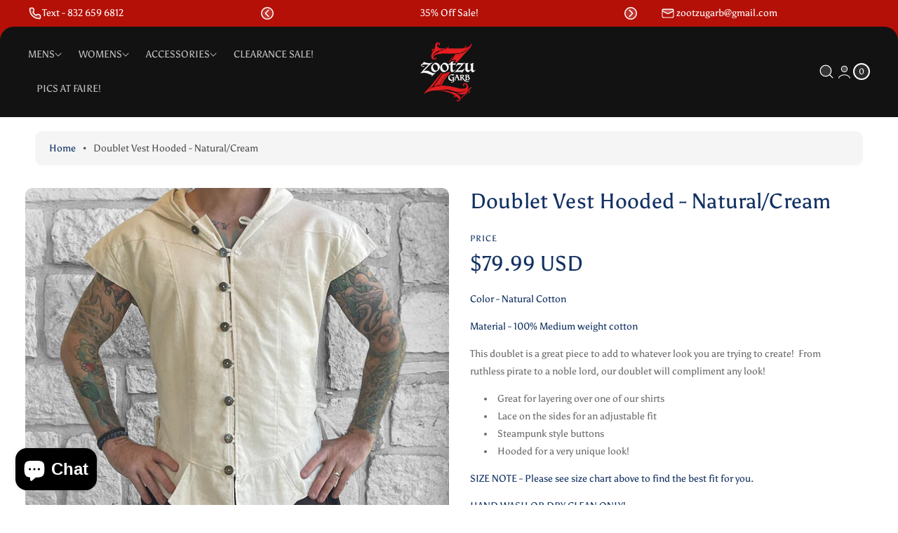

--- FILE ---
content_type: text/html; charset=utf-8
request_url: https://www.zootzu.com/products/hooded-doublet-steampunk-vest-natural-cream
body_size: 55777
content:
<!doctype html>
<html class="no-js" lang="en">
  <head><meta charset="utf-8">
<meta http-equiv="X-UA-Compatible" content="IE=edge">
<meta name="viewport" content="width=device-width,initial-scale=1">
<meta name="view-transition" content="same-origin">
<meta name="theme-color" content=""><link rel="icon" type="image/png" href="//www.zootzu.com/cdn/shop/files/ZO_1.png?crop=center&height=32&v=1767647649&width=32">

<meta property="og:site_name" content="Zootzu Garb">
<meta property="og:url" content="https://www.zootzu.com/products/hooded-doublet-steampunk-vest-natural-cream">
<meta property="og:title" content="Doublet Vest Hooded - Natural/Cream">
<meta property="og:type" content="product">
<meta property="og:description" content="Color - Natural Cotton Material - 100% Medium weight cotton This doublet is a great piece to add to whatever look you are trying to create!  From ruthless pirate to a noble lord, our doublet will compliment any look!  Great for layering over one of our shirts Lace on the sides for an adjustable fit Steampunk style butt"><meta property="og:image" content="http://www.zootzu.com/cdn/shop/products/image_293ec99b-fc61-4514-a3d9-46440e0d4f7a.png?v=1674677541">
  <meta property="og:image:secure_url" content="https://www.zootzu.com/cdn/shop/products/image_293ec99b-fc61-4514-a3d9-46440e0d4f7a.png?v=1674677541">
  <meta property="og:image:width" content="1774">
  <meta property="og:image:height" content="1774"><meta property="og:price:amount" content="79.99">
  <meta property="og:price:currency" content="USD"><meta name="twitter:site" content="@shopify"><meta name="twitter:card" content="summary_large_image">
<meta name="twitter:title" content="Doublet Vest Hooded - Natural/Cream">
<meta name="twitter:description" content="Color - Natural Cotton Material - 100% Medium weight cotton This doublet is a great piece to add to whatever look you are trying to create!  From ruthless pirate to a noble lord, our doublet will compliment any look!  Great for layering over one of our shirts Lace on the sides for an adjustable fit Steampunk style butt">

<title>
  Doublet Vest Hooded - Natural/Cream
 &ndash; Zootzu Garb</title>

<link rel="canonical" href="https://www.zootzu.com/products/hooded-doublet-steampunk-vest-natural-cream">


  <meta name="description" content="Color - Natural Cotton Material - 100% Medium weight cotton This doublet is a great piece to add to whatever look you are trying to create!  From ruthless pirate to a noble lord, our doublet will compliment any look!  Great for layering over one of our shirts Lace on the sides for an adjustable fit Steampunk style butt">

<link rel="preconnect" href="https://fonts.shopifycdn.com" crossorigin><link rel="preload" as="font" href="//www.zootzu.com/cdn/fonts/asul/asul_n4.814c5323104eaec8052c156ea81d27e4cc2ecc89.woff2" type="font/woff2" crossorigin><link rel="preload" as="font" href="//www.zootzu.com/cdn/fonts/asul/asul_n4.814c5323104eaec8052c156ea81d27e4cc2ecc89.woff2" type="font/woff2" crossorigin><link rel="preload" as="font" href="//www.zootzu.com/cdn/fonts/asul/asul_n4.814c5323104eaec8052c156ea81d27e4cc2ecc89.woff2" type="font/woff2" crossorigin><style data-shopify>@font-face {
  font-family: Asul;
  font-weight: 400;
  font-style: normal;
  font-display: swap;
  src: url("//www.zootzu.com/cdn/fonts/asul/asul_n4.814c5323104eaec8052c156ea81d27e4cc2ecc89.woff2") format("woff2"),
       url("//www.zootzu.com/cdn/fonts/asul/asul_n4.fad4580d0c2a0762bf2eec95df0ca1bba03e7345.woff") format("woff");
}

    @font-face {
  font-family: Asul;
  font-weight: 700;
  font-style: normal;
  font-display: swap;
  src: url("//www.zootzu.com/cdn/fonts/asul/asul_n7.1ce81e866ff8ed9910cd2de5c7e0903f60f91e77.woff2") format("woff2"),
       url("//www.zootzu.com/cdn/fonts/asul/asul_n7.a51de712305c01e28e5f167ab71969983e78b55b.woff") format("woff");
}

    
    
    @font-face {
  font-family: Asul;
  font-weight: 400;
  font-style: normal;
  font-display: swap;
  src: url("//www.zootzu.com/cdn/fonts/asul/asul_n4.814c5323104eaec8052c156ea81d27e4cc2ecc89.woff2") format("woff2"),
       url("//www.zootzu.com/cdn/fonts/asul/asul_n4.fad4580d0c2a0762bf2eec95df0ca1bba03e7345.woff") format("woff");
}


    :root {
    --font-body-family: Asul, serif;
    --font-body-style: normal; 
    --font-body-weight: 400;
    --font-body-weight-bold: 700;
    --font-body-font-size: 18px;

    --font-heading-family: Asul, serif;
    --font-heading-style: normal;
    --font-heading-weight: 400;
    --font-heading-font-size: 32px;

    --font-subheading-family: Asul, serif;
    --font-subheading-style: normal;
    --font-subheading-weight: 400;
    --font-subheading-font-size: 18px;

    --media-radius: 10px;

    --page-width: 180rem;
    --page-width-margin: 0rem;

    --product-card-corner-radius: 1.0rem;
    --product-card-text-alignment: left;
    --collection-card-corner-radius: 1.0rem;
    --collection-card-text-alignment: left;
    --blog-card-corner-radius: 1.0rem;
    --blog-card-text-alignment: left;

    --badge-corner-radius: 4.0rem;
    --sale_badge_backgroundColor: #b41008;
    --sale_badge_textColor: #ffffff;
    --sale_badge_soldout_backgroundColor: #ff00001A;
    --sale_badge_soldout_textColor: #eb0d0d;

    --popup-corner-radius: 10px;
    --popup-shadow-opacity: 0.05;
    --popup-shadow-horizontal-offset: 0px;
    --popup-shadow-vertical-offset: 4px;
    --popup-shadow-blur-radius: 5px;

    --drawer_corner_radius: 14px;
    --overlay_bg_color: #00000099;

    --spacing-sections-desktop: 0px;
    --spacing-sections-mobile: 0px;

    --grid-desktop-vertical-spacing: 28px;
    --grid-desktop-horizontal-spacing: 28px;
    --grid-mobile-vertical-spacing: 14px;
    --grid-mobile-horizontal-spacing: 14px;

    --buttons-radius: 28px;
    --inputs-radius: 10px;
    --variant-pills-radius: 40px;

    --alpha-button-background: 1;
    --alpha-button-border: 1;
    --alpha-link: 0.85;
    --alpha-badge-border: 0.1;
    --cursor-zoom-in-svg-url: url(//www.zootzu.com/cdn/shop/t/24/assets/cursor-zoom-in.svg?v=122574806081370445601767979517);
    }</style><style data-shopify>
      :root,
      .color-background-1 {
        --color-background: 255,255,255;
      
        --gradient-background: #ffffff;
      
      --color-foreground: 18,49,98;
      --color-shadow: 0,0,0;
      --color-button: 248,219,135;
      --color-button-text: 18,49,98;
      --color-secondary-button: 248,219,135;
      --color-secondary-button-text: 18,49,98;
      --color-link: 18,49,98;
      --color-badge-foreground: 18,49,98;
      --color-badge-background: 255,255,255;
      --color-badge-border: 18,49,98;
      --payment-terms-background-color: rgb(255 255 255);
    }
      
      .color-background-2 {
        --color-background: 243,243,243;
      
        --gradient-background: #f3f3f3;
      
      --color-foreground: 18,49,98;
      --color-shadow: 18,18,18;
      --color-button: 18,49,98;
      --color-button-text: 255,255,255;
      --color-secondary-button: 18,49,98;
      --color-secondary-button-text: 255,255,255;
      --color-link: 18,49,98;
      --color-badge-foreground: 18,49,98;
      --color-badge-background: 243,243,243;
      --color-badge-border: 18,49,98;
      --payment-terms-background-color: rgb(243 243 243);
    }
      
      .color-inverse {
        --color-background: 248,219,135;
      
        --gradient-background: #f8db87;
      
      --color-foreground: 18,49,98;
      --color-shadow: 18,18,18;
      --color-button: 18,49,98;
      --color-button-text: 248,219,135;
      --color-secondary-button: 18,49,98;
      --color-secondary-button-text: 248,219,135;
      --color-link: 18,49,98;
      --color-badge-foreground: 18,49,98;
      --color-badge-background: 248,219,135;
      --color-badge-border: 18,49,98;
      --payment-terms-background-color: rgb(248 219 135);
    }
      
      .color-accent-1 {
        --color-background: 18,18,18;
      
        --gradient-background: #121212;
      
      --color-foreground: 255,255,255;
      --color-shadow: 18,18,18;
      --color-button: 255,255,255;
      --color-button-text: 18,18,18;
      --color-secondary-button: 255,255,255;
      --color-secondary-button-text: 18,18,18;
      --color-link: 255,255,255;
      --color-badge-foreground: 255,255,255;
      --color-badge-background: 18,18,18;
      --color-badge-border: 255,255,255;
      --payment-terms-background-color: rgb(18 18 18);
    }
      
      .color-accent-2 {
        --color-background: 18,49,98;
      
        --gradient-background: #123162;
      
      --color-foreground: 255,255,255;
      --color-shadow: 18,18,18;
      --color-button: 255,255,255;
      --color-button-text: 18,49,98;
      --color-secondary-button: 255,255,255;
      --color-secondary-button-text: 18,49,98;
      --color-link: 255,255,255;
      --color-badge-foreground: 255,255,255;
      --color-badge-background: 18,49,98;
      --color-badge-border: 255,255,255;
      --payment-terms-background-color: rgb(18 49 98);
    }
      
      .color-scheme-60240cf8-a1cb-480b-ab7f-da78b90c4a71 {
        --color-background: 255,255,255;
      
        --gradient-background: #ffffff;
      
      --color-foreground: 18,18,18;
      --color-shadow: 0,0,0;
      --color-button: 188,220,196;
      --color-button-text: 18,18,18;
      --color-secondary-button: 188,220,196;
      --color-secondary-button-text: 18,18,18;
      --color-link: 188,220,196;
      --color-badge-foreground: 18,18,18;
      --color-badge-background: 255,255,255;
      --color-badge-border: 18,18,18;
      --payment-terms-background-color: rgb(255 255 255);
    }
      
      .color-scheme-9eb09160-770c-4abd-b3b5-707f618967c4 {
        --color-background: 188,220,196;
      
        --gradient-background: #bcdcc4;
      
      --color-foreground: 18,18,18;
      --color-shadow: 0,0,0;
      --color-button: 18,18,18;
      --color-button-text: 255,255,255;
      --color-secondary-button: 18,18,18;
      --color-secondary-button-text: 255,255,255;
      --color-link: 18,18,18;
      --color-badge-foreground: 18,18,18;
      --color-badge-background: 188,220,196;
      --color-badge-border: 18,18,18;
      --payment-terms-background-color: rgb(188 220 196);
    }
      
      .color-scheme-c1d8d58d-3ad6-4f9c-9025-1b1b781f81cf {
        --color-background: 255,255,255;
      
        --gradient-background: #ffffff;
      
      --color-foreground: 18,49,98;
      --color-shadow: 0,0,0;
      --color-button: 248,219,135;
      --color-button-text: 18,49,98;
      --color-secondary-button: 248,219,135;
      --color-secondary-button-text: 18,49,98;
      --color-link: 18,49,98;
      --color-badge-foreground: 18,49,98;
      --color-badge-background: 255,255,255;
      --color-badge-border: 18,49,98;
      --payment-terms-background-color: rgb(255 255 255);
    }body, .color-background-1, .color-background-2, .color-inverse, .color-accent-1, .color-accent-2, .color-scheme-60240cf8-a1cb-480b-ab7f-da78b90c4a71, .color-scheme-9eb09160-770c-4abd-b3b5-707f618967c4, .color-scheme-c1d8d58d-3ad6-4f9c-9025-1b1b781f81cf {
      color: rgba(var(--color-foreground));
      background-color: rgb(var(--color-background));
    }</style><script async crossorigin fetchpriority="high" src="/cdn/shopifycloud/importmap-polyfill/es-modules-shim.2.4.0.js"></script>
<script type="importmap">
    {
        "imports": {
            "@theme/utilities": "//www.zootzu.com/cdn/shop/t/24/assets/utilities.js?v=175783406060035223721767979518"
        }
    }
</script>

<link rel="modulepreload" href="//www.zootzu.com/cdn/shop/t/24/assets/utilities.js?v=175783406060035223721767979518">
<script defer src="//www.zootzu.com/cdn/shop/t/24/assets/placeholder-image.js?v=168762908435022633821767979517" type="module"></script><link href="//www.zootzu.com/cdn/shop/t/24/assets/slide-swiper.css?v=29365005955459336191767979518" rel="stylesheet" type="text/css" media="all" /><script src="//www.zootzu.com/cdn/shop/t/24/assets/constants.js?v=58251544750838685771767979517" defer="defer"></script>
<script src="//www.zootzu.com/cdn/shop/t/24/assets/pubsub.js?v=158357773527763999511767979517" defer="defer"></script>
<script src="//www.zootzu.com/cdn/shop/t/24/assets/slide-swiper.js?v=101917683650974973891767979518"></script>
<script src="//www.zootzu.com/cdn/shop/t/24/assets/theme.js?v=5054074575378311931767979527" defer="defer"></script><link href="//www.zootzu.com/cdn/shop/t/24/assets/theme.css?v=92267751801198564951767979518" rel="stylesheet" type="text/css" media="all" /><script src="//www.zootzu.com/cdn/shop/t/24/assets/animation.js?v=88693664871331136111767979517" defer="defer"></script>
<link href="//www.zootzu.com/cdn/shop/t/24/assets/animate.css?v=176532007808254743621767979517" rel="stylesheet" type="text/css" media="all" />


<script>
    const basePath = 'https://cdn.shopify.com/static/themes/horizon/placeholders';
    const Theme = {
        placeholders: {
            general: [
            `${basePath}/general-1.png`,
            `${basePath}/general-2.png`,
            `${basePath}/general-3.png`,
            `${basePath}/general-4.png`,
            `${basePath}/general-5.png`,
            `${basePath}/general-6.png`,
            `${basePath}/general-7.png`,
            ],
            product: [`${basePath}/product-ball.png`, `${basePath}/product-cone.png`, `${basePath}/product-cube.png`],
        },
        translations: {
            placeholder_image: `Placeholder image`,
            added: `Added`,
        },
        routes: {
            root: '/',
            cart_add_url: '/cart/add',
            cart_change_url: '/cart/change',
            cart_update_url: '/cart/update',
            cart_url: '/cart',
            predictive_search_url: '/search/suggest',
            search_url: '/search',
        },
        template: {
            name: 'product',
        },
    };
</script><script>window.performance && window.performance.mark && window.performance.mark('shopify.content_for_header.start');</script><meta name="google-site-verification" content="CvTtW0TENHiBLzfdQJs2kAK6knu67Z6ysx9DJGWiJMU">
<meta name="google-site-verification" content="kMfxdhK7_UTHo5aO7MAcSJrlm-mqh40VEPoNbj8E5MI">
<meta name="facebook-domain-verification" content="84vqghv99hpbw4hrwj0i0of50ms4bm">
<meta id="shopify-digital-wallet" name="shopify-digital-wallet" content="/23443027/digital_wallets/dialog">
<meta name="shopify-checkout-api-token" content="03781b494e8f361cfe6062a811c02616">
<meta id="in-context-paypal-metadata" data-shop-id="23443027" data-venmo-supported="false" data-environment="production" data-locale="en_US" data-paypal-v4="true" data-currency="USD">
<link rel="alternate" type="application/json+oembed" href="https://www.zootzu.com/products/hooded-doublet-steampunk-vest-natural-cream.oembed">
<script async="async" src="/checkouts/internal/preloads.js?locale=en-US"></script>
<link rel="preconnect" href="https://shop.app" crossorigin="anonymous">
<script async="async" src="https://shop.app/checkouts/internal/preloads.js?locale=en-US&shop_id=23443027" crossorigin="anonymous"></script>
<script id="apple-pay-shop-capabilities" type="application/json">{"shopId":23443027,"countryCode":"US","currencyCode":"USD","merchantCapabilities":["supports3DS"],"merchantId":"gid:\/\/shopify\/Shop\/23443027","merchantName":"Zootzu Garb","requiredBillingContactFields":["postalAddress","email"],"requiredShippingContactFields":["postalAddress","email"],"shippingType":"shipping","supportedNetworks":["visa","masterCard","amex","discover","elo","jcb"],"total":{"type":"pending","label":"Zootzu Garb","amount":"1.00"},"shopifyPaymentsEnabled":true,"supportsSubscriptions":true}</script>
<script id="shopify-features" type="application/json">{"accessToken":"03781b494e8f361cfe6062a811c02616","betas":["rich-media-storefront-analytics"],"domain":"www.zootzu.com","predictiveSearch":true,"shopId":23443027,"locale":"en"}</script>
<script>var Shopify = Shopify || {};
Shopify.shop = "zootzu.myshopify.com";
Shopify.locale = "en";
Shopify.currency = {"active":"USD","rate":"1.0"};
Shopify.country = "US";
Shopify.theme = {"name":"Restore","id":142525956211,"schema_name":"Monk","schema_version":"2.0.1","theme_store_id":2515,"role":"main"};
Shopify.theme.handle = "null";
Shopify.theme.style = {"id":null,"handle":null};
Shopify.cdnHost = "www.zootzu.com/cdn";
Shopify.routes = Shopify.routes || {};
Shopify.routes.root = "/";</script>
<script type="module">!function(o){(o.Shopify=o.Shopify||{}).modules=!0}(window);</script>
<script>!function(o){function n(){var o=[];function n(){o.push(Array.prototype.slice.apply(arguments))}return n.q=o,n}var t=o.Shopify=o.Shopify||{};t.loadFeatures=n(),t.autoloadFeatures=n()}(window);</script>
<script>
  window.ShopifyPay = window.ShopifyPay || {};
  window.ShopifyPay.apiHost = "shop.app\/pay";
  window.ShopifyPay.redirectState = null;
</script>
<script id="shop-js-analytics" type="application/json">{"pageType":"product"}</script>
<script defer="defer" async type="module" src="//www.zootzu.com/cdn/shopifycloud/shop-js/modules/v2/client.init-shop-cart-sync_C5BV16lS.en.esm.js"></script>
<script defer="defer" async type="module" src="//www.zootzu.com/cdn/shopifycloud/shop-js/modules/v2/chunk.common_CygWptCX.esm.js"></script>
<script type="module">
  await import("//www.zootzu.com/cdn/shopifycloud/shop-js/modules/v2/client.init-shop-cart-sync_C5BV16lS.en.esm.js");
await import("//www.zootzu.com/cdn/shopifycloud/shop-js/modules/v2/chunk.common_CygWptCX.esm.js");

  window.Shopify.SignInWithShop?.initShopCartSync?.({"fedCMEnabled":true,"windoidEnabled":true});

</script>
<script defer="defer" async type="module" src="//www.zootzu.com/cdn/shopifycloud/shop-js/modules/v2/client.payment-terms_CZxnsJam.en.esm.js"></script>
<script defer="defer" async type="module" src="//www.zootzu.com/cdn/shopifycloud/shop-js/modules/v2/chunk.common_CygWptCX.esm.js"></script>
<script defer="defer" async type="module" src="//www.zootzu.com/cdn/shopifycloud/shop-js/modules/v2/chunk.modal_D71HUcav.esm.js"></script>
<script type="module">
  await import("//www.zootzu.com/cdn/shopifycloud/shop-js/modules/v2/client.payment-terms_CZxnsJam.en.esm.js");
await import("//www.zootzu.com/cdn/shopifycloud/shop-js/modules/v2/chunk.common_CygWptCX.esm.js");
await import("//www.zootzu.com/cdn/shopifycloud/shop-js/modules/v2/chunk.modal_D71HUcav.esm.js");

  
</script>
<script>
  window.Shopify = window.Shopify || {};
  if (!window.Shopify.featureAssets) window.Shopify.featureAssets = {};
  window.Shopify.featureAssets['shop-js'] = {"shop-cart-sync":["modules/v2/client.shop-cart-sync_ZFArdW7E.en.esm.js","modules/v2/chunk.common_CygWptCX.esm.js"],"init-fed-cm":["modules/v2/client.init-fed-cm_CmiC4vf6.en.esm.js","modules/v2/chunk.common_CygWptCX.esm.js"],"shop-button":["modules/v2/client.shop-button_tlx5R9nI.en.esm.js","modules/v2/chunk.common_CygWptCX.esm.js"],"shop-cash-offers":["modules/v2/client.shop-cash-offers_DOA2yAJr.en.esm.js","modules/v2/chunk.common_CygWptCX.esm.js","modules/v2/chunk.modal_D71HUcav.esm.js"],"init-windoid":["modules/v2/client.init-windoid_sURxWdc1.en.esm.js","modules/v2/chunk.common_CygWptCX.esm.js"],"shop-toast-manager":["modules/v2/client.shop-toast-manager_ClPi3nE9.en.esm.js","modules/v2/chunk.common_CygWptCX.esm.js"],"init-shop-email-lookup-coordinator":["modules/v2/client.init-shop-email-lookup-coordinator_B8hsDcYM.en.esm.js","modules/v2/chunk.common_CygWptCX.esm.js"],"init-shop-cart-sync":["modules/v2/client.init-shop-cart-sync_C5BV16lS.en.esm.js","modules/v2/chunk.common_CygWptCX.esm.js"],"avatar":["modules/v2/client.avatar_BTnouDA3.en.esm.js"],"pay-button":["modules/v2/client.pay-button_FdsNuTd3.en.esm.js","modules/v2/chunk.common_CygWptCX.esm.js"],"init-customer-accounts":["modules/v2/client.init-customer-accounts_DxDtT_ad.en.esm.js","modules/v2/client.shop-login-button_C5VAVYt1.en.esm.js","modules/v2/chunk.common_CygWptCX.esm.js","modules/v2/chunk.modal_D71HUcav.esm.js"],"init-shop-for-new-customer-accounts":["modules/v2/client.init-shop-for-new-customer-accounts_ChsxoAhi.en.esm.js","modules/v2/client.shop-login-button_C5VAVYt1.en.esm.js","modules/v2/chunk.common_CygWptCX.esm.js","modules/v2/chunk.modal_D71HUcav.esm.js"],"shop-login-button":["modules/v2/client.shop-login-button_C5VAVYt1.en.esm.js","modules/v2/chunk.common_CygWptCX.esm.js","modules/v2/chunk.modal_D71HUcav.esm.js"],"init-customer-accounts-sign-up":["modules/v2/client.init-customer-accounts-sign-up_CPSyQ0Tj.en.esm.js","modules/v2/client.shop-login-button_C5VAVYt1.en.esm.js","modules/v2/chunk.common_CygWptCX.esm.js","modules/v2/chunk.modal_D71HUcav.esm.js"],"shop-follow-button":["modules/v2/client.shop-follow-button_Cva4Ekp9.en.esm.js","modules/v2/chunk.common_CygWptCX.esm.js","modules/v2/chunk.modal_D71HUcav.esm.js"],"checkout-modal":["modules/v2/client.checkout-modal_BPM8l0SH.en.esm.js","modules/v2/chunk.common_CygWptCX.esm.js","modules/v2/chunk.modal_D71HUcav.esm.js"],"lead-capture":["modules/v2/client.lead-capture_Bi8yE_yS.en.esm.js","modules/v2/chunk.common_CygWptCX.esm.js","modules/v2/chunk.modal_D71HUcav.esm.js"],"shop-login":["modules/v2/client.shop-login_D6lNrXab.en.esm.js","modules/v2/chunk.common_CygWptCX.esm.js","modules/v2/chunk.modal_D71HUcav.esm.js"],"payment-terms":["modules/v2/client.payment-terms_CZxnsJam.en.esm.js","modules/v2/chunk.common_CygWptCX.esm.js","modules/v2/chunk.modal_D71HUcav.esm.js"]};
</script>
<script>(function() {
  var isLoaded = false;
  function asyncLoad() {
    if (isLoaded) return;
    isLoaded = true;
    var urls = ["https:\/\/cdn-stamped-io.azureedge.net\/files\/shopify.v2.min.js?shop=zootzu.myshopify.com","\/\/backinstock.useamp.com\/widget\/13287_1767154040.js?category=bis\u0026v=6\u0026shop=zootzu.myshopify.com"];
    for (var i = 0; i < urls.length; i++) {
      var s = document.createElement('script');
      s.type = 'text/javascript';
      s.async = true;
      s.src = urls[i];
      var x = document.getElementsByTagName('script')[0];
      x.parentNode.insertBefore(s, x);
    }
  };
  if(window.attachEvent) {
    window.attachEvent('onload', asyncLoad);
  } else {
    window.addEventListener('load', asyncLoad, false);
  }
})();</script>
<script id="__st">var __st={"a":23443027,"offset":-21600,"reqid":"d3dff0d6-6070-4182-ad43-8a620faf8444-1768714159","pageurl":"www.zootzu.com\/products\/hooded-doublet-steampunk-vest-natural-cream","u":"95663f4eca44","p":"product","rtyp":"product","rid":6783149965427};</script>
<script>window.ShopifyPaypalV4VisibilityTracking = true;</script>
<script id="captcha-bootstrap">!function(){'use strict';const t='contact',e='account',n='new_comment',o=[[t,t],['blogs',n],['comments',n],[t,'customer']],c=[[e,'customer_login'],[e,'guest_login'],[e,'recover_customer_password'],[e,'create_customer']],r=t=>t.map((([t,e])=>`form[action*='/${t}']:not([data-nocaptcha='true']) input[name='form_type'][value='${e}']`)).join(','),a=t=>()=>t?[...document.querySelectorAll(t)].map((t=>t.form)):[];function s(){const t=[...o],e=r(t);return a(e)}const i='password',u='form_key',d=['recaptcha-v3-token','g-recaptcha-response','h-captcha-response',i],f=()=>{try{return window.sessionStorage}catch{return}},m='__shopify_v',_=t=>t.elements[u];function p(t,e,n=!1){try{const o=window.sessionStorage,c=JSON.parse(o.getItem(e)),{data:r}=function(t){const{data:e,action:n}=t;return t[m]||n?{data:e,action:n}:{data:t,action:n}}(c);for(const[e,n]of Object.entries(r))t.elements[e]&&(t.elements[e].value=n);n&&o.removeItem(e)}catch(o){console.error('form repopulation failed',{error:o})}}const l='form_type',E='cptcha';function T(t){t.dataset[E]=!0}const w=window,h=w.document,L='Shopify',v='ce_forms',y='captcha';let A=!1;((t,e)=>{const n=(g='f06e6c50-85a8-45c8-87d0-21a2b65856fe',I='https://cdn.shopify.com/shopifycloud/storefront-forms-hcaptcha/ce_storefront_forms_captcha_hcaptcha.v1.5.2.iife.js',D={infoText:'Protected by hCaptcha',privacyText:'Privacy',termsText:'Terms'},(t,e,n)=>{const o=w[L][v],c=o.bindForm;if(c)return c(t,g,e,D).then(n);var r;o.q.push([[t,g,e,D],n]),r=I,A||(h.body.append(Object.assign(h.createElement('script'),{id:'captcha-provider',async:!0,src:r})),A=!0)});var g,I,D;w[L]=w[L]||{},w[L][v]=w[L][v]||{},w[L][v].q=[],w[L][y]=w[L][y]||{},w[L][y].protect=function(t,e){n(t,void 0,e),T(t)},Object.freeze(w[L][y]),function(t,e,n,w,h,L){const[v,y,A,g]=function(t,e,n){const i=e?o:[],u=t?c:[],d=[...i,...u],f=r(d),m=r(i),_=r(d.filter((([t,e])=>n.includes(e))));return[a(f),a(m),a(_),s()]}(w,h,L),I=t=>{const e=t.target;return e instanceof HTMLFormElement?e:e&&e.form},D=t=>v().includes(t);t.addEventListener('submit',(t=>{const e=I(t);if(!e)return;const n=D(e)&&!e.dataset.hcaptchaBound&&!e.dataset.recaptchaBound,o=_(e),c=g().includes(e)&&(!o||!o.value);(n||c)&&t.preventDefault(),c&&!n&&(function(t){try{if(!f())return;!function(t){const e=f();if(!e)return;const n=_(t);if(!n)return;const o=n.value;o&&e.removeItem(o)}(t);const e=Array.from(Array(32),(()=>Math.random().toString(36)[2])).join('');!function(t,e){_(t)||t.append(Object.assign(document.createElement('input'),{type:'hidden',name:u})),t.elements[u].value=e}(t,e),function(t,e){const n=f();if(!n)return;const o=[...t.querySelectorAll(`input[type='${i}']`)].map((({name:t})=>t)),c=[...d,...o],r={};for(const[a,s]of new FormData(t).entries())c.includes(a)||(r[a]=s);n.setItem(e,JSON.stringify({[m]:1,action:t.action,data:r}))}(t,e)}catch(e){console.error('failed to persist form',e)}}(e),e.submit())}));const S=(t,e)=>{t&&!t.dataset[E]&&(n(t,e.some((e=>e===t))),T(t))};for(const o of['focusin','change'])t.addEventListener(o,(t=>{const e=I(t);D(e)&&S(e,y())}));const B=e.get('form_key'),M=e.get(l),P=B&&M;t.addEventListener('DOMContentLoaded',(()=>{const t=y();if(P)for(const e of t)e.elements[l].value===M&&p(e,B);[...new Set([...A(),...v().filter((t=>'true'===t.dataset.shopifyCaptcha))])].forEach((e=>S(e,t)))}))}(h,new URLSearchParams(w.location.search),n,t,e,['guest_login'])})(!0,!0)}();</script>
<script integrity="sha256-4kQ18oKyAcykRKYeNunJcIwy7WH5gtpwJnB7kiuLZ1E=" data-source-attribution="shopify.loadfeatures" defer="defer" src="//www.zootzu.com/cdn/shopifycloud/storefront/assets/storefront/load_feature-a0a9edcb.js" crossorigin="anonymous"></script>
<script crossorigin="anonymous" defer="defer" src="//www.zootzu.com/cdn/shopifycloud/storefront/assets/shopify_pay/storefront-65b4c6d7.js?v=20250812"></script>
<script data-source-attribution="shopify.dynamic_checkout.dynamic.init">var Shopify=Shopify||{};Shopify.PaymentButton=Shopify.PaymentButton||{isStorefrontPortableWallets:!0,init:function(){window.Shopify.PaymentButton.init=function(){};var t=document.createElement("script");t.src="https://www.zootzu.com/cdn/shopifycloud/portable-wallets/latest/portable-wallets.en.js",t.type="module",document.head.appendChild(t)}};
</script>
<script data-source-attribution="shopify.dynamic_checkout.buyer_consent">
  function portableWalletsHideBuyerConsent(e){var t=document.getElementById("shopify-buyer-consent"),n=document.getElementById("shopify-subscription-policy-button");t&&n&&(t.classList.add("hidden"),t.setAttribute("aria-hidden","true"),n.removeEventListener("click",e))}function portableWalletsShowBuyerConsent(e){var t=document.getElementById("shopify-buyer-consent"),n=document.getElementById("shopify-subscription-policy-button");t&&n&&(t.classList.remove("hidden"),t.removeAttribute("aria-hidden"),n.addEventListener("click",e))}window.Shopify?.PaymentButton&&(window.Shopify.PaymentButton.hideBuyerConsent=portableWalletsHideBuyerConsent,window.Shopify.PaymentButton.showBuyerConsent=portableWalletsShowBuyerConsent);
</script>
<script>
  function portableWalletsCleanup(e){e&&e.src&&console.error("Failed to load portable wallets script "+e.src);var t=document.querySelectorAll("shopify-accelerated-checkout .shopify-payment-button__skeleton, shopify-accelerated-checkout-cart .wallet-cart-button__skeleton"),e=document.getElementById("shopify-buyer-consent");for(let e=0;e<t.length;e++)t[e].remove();e&&e.remove()}function portableWalletsNotLoadedAsModule(e){e instanceof ErrorEvent&&"string"==typeof e.message&&e.message.includes("import.meta")&&"string"==typeof e.filename&&e.filename.includes("portable-wallets")&&(window.removeEventListener("error",portableWalletsNotLoadedAsModule),window.Shopify.PaymentButton.failedToLoad=e,"loading"===document.readyState?document.addEventListener("DOMContentLoaded",window.Shopify.PaymentButton.init):window.Shopify.PaymentButton.init())}window.addEventListener("error",portableWalletsNotLoadedAsModule);
</script>

<script type="module" src="https://www.zootzu.com/cdn/shopifycloud/portable-wallets/latest/portable-wallets.en.js" onError="portableWalletsCleanup(this)" crossorigin="anonymous"></script>
<script nomodule>
  document.addEventListener("DOMContentLoaded", portableWalletsCleanup);
</script>

<link id="shopify-accelerated-checkout-styles" rel="stylesheet" media="screen" href="https://www.zootzu.com/cdn/shopifycloud/portable-wallets/latest/accelerated-checkout-backwards-compat.css" crossorigin="anonymous">
<style id="shopify-accelerated-checkout-cart">
        #shopify-buyer-consent {
  margin-top: 1em;
  display: inline-block;
  width: 100%;
}

#shopify-buyer-consent.hidden {
  display: none;
}

#shopify-subscription-policy-button {
  background: none;
  border: none;
  padding: 0;
  text-decoration: underline;
  font-size: inherit;
  cursor: pointer;
}

#shopify-subscription-policy-button::before {
  box-shadow: none;
}

      </style>
<script id="sections-script" data-sections="header" defer="defer" src="//www.zootzu.com/cdn/shop/t/24/compiled_assets/scripts.js?v=2279"></script>
<script>window.performance && window.performance.mark && window.performance.mark('shopify.content_for_header.end');</script>
<link href="//www.zootzu.com/cdn/shop/t/24/assets/component-localization-form.css?v=139130118932243300201767979517" rel="stylesheet" type="text/css" media="all" />
      <script src="//www.zootzu.com/cdn/shop/t/24/assets/localization-form.js?v=161644695336821385561767979517" defer="defer"></script><link rel="stylesheet" href="//www.zootzu.com/cdn/shop/t/24/assets/component-predictive-search.css?v=108961459598153516771767979517">

    <script>
      document.documentElement.className = document.documentElement.className.replace('no-js', 'js');
      if (Shopify.designMode) {
        document.documentElement.classList.add('shopify-design-mode');
      }
    </script>
  <!-- BEGIN app block: shopify://apps/cozy-image-gallery/blocks/Cozy_Image_Gallery_1.0.0/9808695d-eb84-434d-80d6-cfbcef2d7548 --><script src="https://cdnig.addons.business/embed/cloud/zootzu/cziframeagent.js?v=212104101107&token=MRyM2613019skX6p&shop=zootzu.myshopify.com"></script>



<!-- END app block --><script src="https://cdn.shopify.com/extensions/019bbca0-fcf5-7f6c-8590-d768dd0bcdd7/sdm-extensions-56/assets/hc-original-price.min.js" type="text/javascript" defer="defer"></script>
<script src="https://cdn.shopify.com/extensions/7bc9bb47-adfa-4267-963e-cadee5096caf/inbox-1252/assets/inbox-chat-loader.js" type="text/javascript" defer="defer"></script>
<link href="https://monorail-edge.shopifysvc.com" rel="dns-prefetch">
<script>(function(){if ("sendBeacon" in navigator && "performance" in window) {try {var session_token_from_headers = performance.getEntriesByType('navigation')[0].serverTiming.find(x => x.name == '_s').description;} catch {var session_token_from_headers = undefined;}var session_cookie_matches = document.cookie.match(/_shopify_s=([^;]*)/);var session_token_from_cookie = session_cookie_matches && session_cookie_matches.length === 2 ? session_cookie_matches[1] : "";var session_token = session_token_from_headers || session_token_from_cookie || "";function handle_abandonment_event(e) {var entries = performance.getEntries().filter(function(entry) {return /monorail-edge.shopifysvc.com/.test(entry.name);});if (!window.abandonment_tracked && entries.length === 0) {window.abandonment_tracked = true;var currentMs = Date.now();var navigation_start = performance.timing.navigationStart;var payload = {shop_id: 23443027,url: window.location.href,navigation_start,duration: currentMs - navigation_start,session_token,page_type: "product"};window.navigator.sendBeacon("https://monorail-edge.shopifysvc.com/v1/produce", JSON.stringify({schema_id: "online_store_buyer_site_abandonment/1.1",payload: payload,metadata: {event_created_at_ms: currentMs,event_sent_at_ms: currentMs}}));}}window.addEventListener('pagehide', handle_abandonment_event);}}());</script>
<script id="web-pixels-manager-setup">(function e(e,d,r,n,o){if(void 0===o&&(o={}),!Boolean(null===(a=null===(i=window.Shopify)||void 0===i?void 0:i.analytics)||void 0===a?void 0:a.replayQueue)){var i,a;window.Shopify=window.Shopify||{};var t=window.Shopify;t.analytics=t.analytics||{};var s=t.analytics;s.replayQueue=[],s.publish=function(e,d,r){return s.replayQueue.push([e,d,r]),!0};try{self.performance.mark("wpm:start")}catch(e){}var l=function(){var e={modern:/Edge?\/(1{2}[4-9]|1[2-9]\d|[2-9]\d{2}|\d{4,})\.\d+(\.\d+|)|Firefox\/(1{2}[4-9]|1[2-9]\d|[2-9]\d{2}|\d{4,})\.\d+(\.\d+|)|Chrom(ium|e)\/(9{2}|\d{3,})\.\d+(\.\d+|)|(Maci|X1{2}).+ Version\/(15\.\d+|(1[6-9]|[2-9]\d|\d{3,})\.\d+)([,.]\d+|)( \(\w+\)|)( Mobile\/\w+|) Safari\/|Chrome.+OPR\/(9{2}|\d{3,})\.\d+\.\d+|(CPU[ +]OS|iPhone[ +]OS|CPU[ +]iPhone|CPU IPhone OS|CPU iPad OS)[ +]+(15[._]\d+|(1[6-9]|[2-9]\d|\d{3,})[._]\d+)([._]\d+|)|Android:?[ /-](13[3-9]|1[4-9]\d|[2-9]\d{2}|\d{4,})(\.\d+|)(\.\d+|)|Android.+Firefox\/(13[5-9]|1[4-9]\d|[2-9]\d{2}|\d{4,})\.\d+(\.\d+|)|Android.+Chrom(ium|e)\/(13[3-9]|1[4-9]\d|[2-9]\d{2}|\d{4,})\.\d+(\.\d+|)|SamsungBrowser\/([2-9]\d|\d{3,})\.\d+/,legacy:/Edge?\/(1[6-9]|[2-9]\d|\d{3,})\.\d+(\.\d+|)|Firefox\/(5[4-9]|[6-9]\d|\d{3,})\.\d+(\.\d+|)|Chrom(ium|e)\/(5[1-9]|[6-9]\d|\d{3,})\.\d+(\.\d+|)([\d.]+$|.*Safari\/(?![\d.]+ Edge\/[\d.]+$))|(Maci|X1{2}).+ Version\/(10\.\d+|(1[1-9]|[2-9]\d|\d{3,})\.\d+)([,.]\d+|)( \(\w+\)|)( Mobile\/\w+|) Safari\/|Chrome.+OPR\/(3[89]|[4-9]\d|\d{3,})\.\d+\.\d+|(CPU[ +]OS|iPhone[ +]OS|CPU[ +]iPhone|CPU IPhone OS|CPU iPad OS)[ +]+(10[._]\d+|(1[1-9]|[2-9]\d|\d{3,})[._]\d+)([._]\d+|)|Android:?[ /-](13[3-9]|1[4-9]\d|[2-9]\d{2}|\d{4,})(\.\d+|)(\.\d+|)|Mobile Safari.+OPR\/([89]\d|\d{3,})\.\d+\.\d+|Android.+Firefox\/(13[5-9]|1[4-9]\d|[2-9]\d{2}|\d{4,})\.\d+(\.\d+|)|Android.+Chrom(ium|e)\/(13[3-9]|1[4-9]\d|[2-9]\d{2}|\d{4,})\.\d+(\.\d+|)|Android.+(UC? ?Browser|UCWEB|U3)[ /]?(15\.([5-9]|\d{2,})|(1[6-9]|[2-9]\d|\d{3,})\.\d+)\.\d+|SamsungBrowser\/(5\.\d+|([6-9]|\d{2,})\.\d+)|Android.+MQ{2}Browser\/(14(\.(9|\d{2,})|)|(1[5-9]|[2-9]\d|\d{3,})(\.\d+|))(\.\d+|)|K[Aa][Ii]OS\/(3\.\d+|([4-9]|\d{2,})\.\d+)(\.\d+|)/},d=e.modern,r=e.legacy,n=navigator.userAgent;return n.match(d)?"modern":n.match(r)?"legacy":"unknown"}(),u="modern"===l?"modern":"legacy",c=(null!=n?n:{modern:"",legacy:""})[u],f=function(e){return[e.baseUrl,"/wpm","/b",e.hashVersion,"modern"===e.buildTarget?"m":"l",".js"].join("")}({baseUrl:d,hashVersion:r,buildTarget:u}),m=function(e){var d=e.version,r=e.bundleTarget,n=e.surface,o=e.pageUrl,i=e.monorailEndpoint;return{emit:function(e){var a=e.status,t=e.errorMsg,s=(new Date).getTime(),l=JSON.stringify({metadata:{event_sent_at_ms:s},events:[{schema_id:"web_pixels_manager_load/3.1",payload:{version:d,bundle_target:r,page_url:o,status:a,surface:n,error_msg:t},metadata:{event_created_at_ms:s}}]});if(!i)return console&&console.warn&&console.warn("[Web Pixels Manager] No Monorail endpoint provided, skipping logging."),!1;try{return self.navigator.sendBeacon.bind(self.navigator)(i,l)}catch(e){}var u=new XMLHttpRequest;try{return u.open("POST",i,!0),u.setRequestHeader("Content-Type","text/plain"),u.send(l),!0}catch(e){return console&&console.warn&&console.warn("[Web Pixels Manager] Got an unhandled error while logging to Monorail."),!1}}}}({version:r,bundleTarget:l,surface:e.surface,pageUrl:self.location.href,monorailEndpoint:e.monorailEndpoint});try{o.browserTarget=l,function(e){var d=e.src,r=e.async,n=void 0===r||r,o=e.onload,i=e.onerror,a=e.sri,t=e.scriptDataAttributes,s=void 0===t?{}:t,l=document.createElement("script"),u=document.querySelector("head"),c=document.querySelector("body");if(l.async=n,l.src=d,a&&(l.integrity=a,l.crossOrigin="anonymous"),s)for(var f in s)if(Object.prototype.hasOwnProperty.call(s,f))try{l.dataset[f]=s[f]}catch(e){}if(o&&l.addEventListener("load",o),i&&l.addEventListener("error",i),u)u.appendChild(l);else{if(!c)throw new Error("Did not find a head or body element to append the script");c.appendChild(l)}}({src:f,async:!0,onload:function(){if(!function(){var e,d;return Boolean(null===(d=null===(e=window.Shopify)||void 0===e?void 0:e.analytics)||void 0===d?void 0:d.initialized)}()){var d=window.webPixelsManager.init(e)||void 0;if(d){var r=window.Shopify.analytics;r.replayQueue.forEach((function(e){var r=e[0],n=e[1],o=e[2];d.publishCustomEvent(r,n,o)})),r.replayQueue=[],r.publish=d.publishCustomEvent,r.visitor=d.visitor,r.initialized=!0}}},onerror:function(){return m.emit({status:"failed",errorMsg:"".concat(f," has failed to load")})},sri:function(e){var d=/^sha384-[A-Za-z0-9+/=]+$/;return"string"==typeof e&&d.test(e)}(c)?c:"",scriptDataAttributes:o}),m.emit({status:"loading"})}catch(e){m.emit({status:"failed",errorMsg:(null==e?void 0:e.message)||"Unknown error"})}}})({shopId: 23443027,storefrontBaseUrl: "https://www.zootzu.com",extensionsBaseUrl: "https://extensions.shopifycdn.com/cdn/shopifycloud/web-pixels-manager",monorailEndpoint: "https://monorail-edge.shopifysvc.com/unstable/produce_batch",surface: "storefront-renderer",enabledBetaFlags: ["2dca8a86"],webPixelsConfigList: [{"id":"172556403","configuration":"{\"pixel_id\":\"2191141204534904\",\"pixel_type\":\"facebook_pixel\",\"metaapp_system_user_token\":\"-\"}","eventPayloadVersion":"v1","runtimeContext":"OPEN","scriptVersion":"ca16bc87fe92b6042fbaa3acc2fbdaa6","type":"APP","apiClientId":2329312,"privacyPurposes":["ANALYTICS","MARKETING","SALE_OF_DATA"],"dataSharingAdjustments":{"protectedCustomerApprovalScopes":["read_customer_address","read_customer_email","read_customer_name","read_customer_personal_data","read_customer_phone"]}},{"id":"74842227","eventPayloadVersion":"v1","runtimeContext":"LAX","scriptVersion":"1","type":"CUSTOM","privacyPurposes":["ANALYTICS"],"name":"Google Analytics tag (migrated)"},{"id":"shopify-app-pixel","configuration":"{}","eventPayloadVersion":"v1","runtimeContext":"STRICT","scriptVersion":"0450","apiClientId":"shopify-pixel","type":"APP","privacyPurposes":["ANALYTICS","MARKETING"]},{"id":"shopify-custom-pixel","eventPayloadVersion":"v1","runtimeContext":"LAX","scriptVersion":"0450","apiClientId":"shopify-pixel","type":"CUSTOM","privacyPurposes":["ANALYTICS","MARKETING"]}],isMerchantRequest: false,initData: {"shop":{"name":"Zootzu Garb","paymentSettings":{"currencyCode":"USD"},"myshopifyDomain":"zootzu.myshopify.com","countryCode":"US","storefrontUrl":"https:\/\/www.zootzu.com"},"customer":null,"cart":null,"checkout":null,"productVariants":[{"price":{"amount":79.99,"currencyCode":"USD"},"product":{"title":"Doublet Vest Hooded - Natural\/Cream","vendor":"zootzu","id":"6783149965427","untranslatedTitle":"Doublet Vest Hooded - Natural\/Cream","url":"\/products\/hooded-doublet-steampunk-vest-natural-cream","type":""},"id":"41498183630963","image":{"src":"\/\/www.zootzu.com\/cdn\/shop\/products\/image_293ec99b-fc61-4514-a3d9-46440e0d4f7a.png?v=1674677541"},"sku":"","title":"XS","untranslatedTitle":"XS"},{"price":{"amount":79.99,"currencyCode":"USD"},"product":{"title":"Doublet Vest Hooded - Natural\/Cream","vendor":"zootzu","id":"6783149965427","untranslatedTitle":"Doublet Vest Hooded - Natural\/Cream","url":"\/products\/hooded-doublet-steampunk-vest-natural-cream","type":""},"id":"39895069196403","image":{"src":"\/\/www.zootzu.com\/cdn\/shop\/products\/image_293ec99b-fc61-4514-a3d9-46440e0d4f7a.png?v=1674677541"},"sku":null,"title":"S","untranslatedTitle":"S"},{"price":{"amount":79.99,"currencyCode":"USD"},"product":{"title":"Doublet Vest Hooded - Natural\/Cream","vendor":"zootzu","id":"6783149965427","untranslatedTitle":"Doublet Vest Hooded - Natural\/Cream","url":"\/products\/hooded-doublet-steampunk-vest-natural-cream","type":""},"id":"39895069229171","image":{"src":"\/\/www.zootzu.com\/cdn\/shop\/products\/image_293ec99b-fc61-4514-a3d9-46440e0d4f7a.png?v=1674677541"},"sku":null,"title":"M","untranslatedTitle":"M"},{"price":{"amount":79.99,"currencyCode":"USD"},"product":{"title":"Doublet Vest Hooded - Natural\/Cream","vendor":"zootzu","id":"6783149965427","untranslatedTitle":"Doublet Vest Hooded - Natural\/Cream","url":"\/products\/hooded-doublet-steampunk-vest-natural-cream","type":""},"id":"39895069261939","image":{"src":"\/\/www.zootzu.com\/cdn\/shop\/products\/image_293ec99b-fc61-4514-a3d9-46440e0d4f7a.png?v=1674677541"},"sku":null,"title":"L","untranslatedTitle":"L"},{"price":{"amount":79.99,"currencyCode":"USD"},"product":{"title":"Doublet Vest Hooded - Natural\/Cream","vendor":"zootzu","id":"6783149965427","untranslatedTitle":"Doublet Vest Hooded - Natural\/Cream","url":"\/products\/hooded-doublet-steampunk-vest-natural-cream","type":""},"id":"39895069294707","image":{"src":"\/\/www.zootzu.com\/cdn\/shop\/products\/image_293ec99b-fc61-4514-a3d9-46440e0d4f7a.png?v=1674677541"},"sku":null,"title":"XL","untranslatedTitle":"XL"},{"price":{"amount":79.99,"currencyCode":"USD"},"product":{"title":"Doublet Vest Hooded - Natural\/Cream","vendor":"zootzu","id":"6783149965427","untranslatedTitle":"Doublet Vest Hooded - Natural\/Cream","url":"\/products\/hooded-doublet-steampunk-vest-natural-cream","type":""},"id":"39895069327475","image":{"src":"\/\/www.zootzu.com\/cdn\/shop\/products\/image_293ec99b-fc61-4514-a3d9-46440e0d4f7a.png?v=1674677541"},"sku":null,"title":"XXL","untranslatedTitle":"XXL"},{"price":{"amount":79.99,"currencyCode":"USD"},"product":{"title":"Doublet Vest Hooded - Natural\/Cream","vendor":"zootzu","id":"6783149965427","untranslatedTitle":"Doublet Vest Hooded - Natural\/Cream","url":"\/products\/hooded-doublet-steampunk-vest-natural-cream","type":""},"id":"39895069360243","image":{"src":"\/\/www.zootzu.com\/cdn\/shop\/products\/image_293ec99b-fc61-4514-a3d9-46440e0d4f7a.png?v=1674677541"},"sku":null,"title":"3XL","untranslatedTitle":"3XL"},{"price":{"amount":79.99,"currencyCode":"USD"},"product":{"title":"Doublet Vest Hooded - Natural\/Cream","vendor":"zootzu","id":"6783149965427","untranslatedTitle":"Doublet Vest Hooded - Natural\/Cream","url":"\/products\/hooded-doublet-steampunk-vest-natural-cream","type":""},"id":"39895069393011","image":{"src":"\/\/www.zootzu.com\/cdn\/shop\/products\/image_293ec99b-fc61-4514-a3d9-46440e0d4f7a.png?v=1674677541"},"sku":null,"title":"4XL","untranslatedTitle":"4XL"},{"price":{"amount":79.99,"currencyCode":"USD"},"product":{"title":"Doublet Vest Hooded - Natural\/Cream","vendor":"zootzu","id":"6783149965427","untranslatedTitle":"Doublet Vest Hooded - Natural\/Cream","url":"\/products\/hooded-doublet-steampunk-vest-natural-cream","type":""},"id":"39895069425779","image":{"src":"\/\/www.zootzu.com\/cdn\/shop\/products\/image_293ec99b-fc61-4514-a3d9-46440e0d4f7a.png?v=1674677541"},"sku":"","title":"5XL","untranslatedTitle":"5XL"}],"purchasingCompany":null},},"https://www.zootzu.com/cdn","fcfee988w5aeb613cpc8e4bc33m6693e112",{"modern":"","legacy":""},{"shopId":"23443027","storefrontBaseUrl":"https:\/\/www.zootzu.com","extensionBaseUrl":"https:\/\/extensions.shopifycdn.com\/cdn\/shopifycloud\/web-pixels-manager","surface":"storefront-renderer","enabledBetaFlags":"[\"2dca8a86\"]","isMerchantRequest":"false","hashVersion":"fcfee988w5aeb613cpc8e4bc33m6693e112","publish":"custom","events":"[[\"page_viewed\",{}],[\"product_viewed\",{\"productVariant\":{\"price\":{\"amount\":79.99,\"currencyCode\":\"USD\"},\"product\":{\"title\":\"Doublet Vest Hooded - Natural\/Cream\",\"vendor\":\"zootzu\",\"id\":\"6783149965427\",\"untranslatedTitle\":\"Doublet Vest Hooded - Natural\/Cream\",\"url\":\"\/products\/hooded-doublet-steampunk-vest-natural-cream\",\"type\":\"\"},\"id\":\"39895069196403\",\"image\":{\"src\":\"\/\/www.zootzu.com\/cdn\/shop\/products\/image_293ec99b-fc61-4514-a3d9-46440e0d4f7a.png?v=1674677541\"},\"sku\":null,\"title\":\"S\",\"untranslatedTitle\":\"S\"}}]]"});</script><script>
  window.ShopifyAnalytics = window.ShopifyAnalytics || {};
  window.ShopifyAnalytics.meta = window.ShopifyAnalytics.meta || {};
  window.ShopifyAnalytics.meta.currency = 'USD';
  var meta = {"product":{"id":6783149965427,"gid":"gid:\/\/shopify\/Product\/6783149965427","vendor":"zootzu","type":"","handle":"hooded-doublet-steampunk-vest-natural-cream","variants":[{"id":41498183630963,"price":7999,"name":"Doublet Vest Hooded - Natural\/Cream - XS","public_title":"XS","sku":""},{"id":39895069196403,"price":7999,"name":"Doublet Vest Hooded - Natural\/Cream - S","public_title":"S","sku":null},{"id":39895069229171,"price":7999,"name":"Doublet Vest Hooded - Natural\/Cream - M","public_title":"M","sku":null},{"id":39895069261939,"price":7999,"name":"Doublet Vest Hooded - Natural\/Cream - L","public_title":"L","sku":null},{"id":39895069294707,"price":7999,"name":"Doublet Vest Hooded - Natural\/Cream - XL","public_title":"XL","sku":null},{"id":39895069327475,"price":7999,"name":"Doublet Vest Hooded - Natural\/Cream - XXL","public_title":"XXL","sku":null},{"id":39895069360243,"price":7999,"name":"Doublet Vest Hooded - Natural\/Cream - 3XL","public_title":"3XL","sku":null},{"id":39895069393011,"price":7999,"name":"Doublet Vest Hooded - Natural\/Cream - 4XL","public_title":"4XL","sku":null},{"id":39895069425779,"price":7999,"name":"Doublet Vest Hooded - Natural\/Cream - 5XL","public_title":"5XL","sku":""}],"remote":false},"page":{"pageType":"product","resourceType":"product","resourceId":6783149965427,"requestId":"d3dff0d6-6070-4182-ad43-8a620faf8444-1768714159"}};
  for (var attr in meta) {
    window.ShopifyAnalytics.meta[attr] = meta[attr];
  }
</script>
<script class="analytics">
  (function () {
    var customDocumentWrite = function(content) {
      var jquery = null;

      if (window.jQuery) {
        jquery = window.jQuery;
      } else if (window.Checkout && window.Checkout.$) {
        jquery = window.Checkout.$;
      }

      if (jquery) {
        jquery('body').append(content);
      }
    };

    var hasLoggedConversion = function(token) {
      if (token) {
        return document.cookie.indexOf('loggedConversion=' + token) !== -1;
      }
      return false;
    }

    var setCookieIfConversion = function(token) {
      if (token) {
        var twoMonthsFromNow = new Date(Date.now());
        twoMonthsFromNow.setMonth(twoMonthsFromNow.getMonth() + 2);

        document.cookie = 'loggedConversion=' + token + '; expires=' + twoMonthsFromNow;
      }
    }

    var trekkie = window.ShopifyAnalytics.lib = window.trekkie = window.trekkie || [];
    if (trekkie.integrations) {
      return;
    }
    trekkie.methods = [
      'identify',
      'page',
      'ready',
      'track',
      'trackForm',
      'trackLink'
    ];
    trekkie.factory = function(method) {
      return function() {
        var args = Array.prototype.slice.call(arguments);
        args.unshift(method);
        trekkie.push(args);
        return trekkie;
      };
    };
    for (var i = 0; i < trekkie.methods.length; i++) {
      var key = trekkie.methods[i];
      trekkie[key] = trekkie.factory(key);
    }
    trekkie.load = function(config) {
      trekkie.config = config || {};
      trekkie.config.initialDocumentCookie = document.cookie;
      var first = document.getElementsByTagName('script')[0];
      var script = document.createElement('script');
      script.type = 'text/javascript';
      script.onerror = function(e) {
        var scriptFallback = document.createElement('script');
        scriptFallback.type = 'text/javascript';
        scriptFallback.onerror = function(error) {
                var Monorail = {
      produce: function produce(monorailDomain, schemaId, payload) {
        var currentMs = new Date().getTime();
        var event = {
          schema_id: schemaId,
          payload: payload,
          metadata: {
            event_created_at_ms: currentMs,
            event_sent_at_ms: currentMs
          }
        };
        return Monorail.sendRequest("https://" + monorailDomain + "/v1/produce", JSON.stringify(event));
      },
      sendRequest: function sendRequest(endpointUrl, payload) {
        // Try the sendBeacon API
        if (window && window.navigator && typeof window.navigator.sendBeacon === 'function' && typeof window.Blob === 'function' && !Monorail.isIos12()) {
          var blobData = new window.Blob([payload], {
            type: 'text/plain'
          });

          if (window.navigator.sendBeacon(endpointUrl, blobData)) {
            return true;
          } // sendBeacon was not successful

        } // XHR beacon

        var xhr = new XMLHttpRequest();

        try {
          xhr.open('POST', endpointUrl);
          xhr.setRequestHeader('Content-Type', 'text/plain');
          xhr.send(payload);
        } catch (e) {
          console.log(e);
        }

        return false;
      },
      isIos12: function isIos12() {
        return window.navigator.userAgent.lastIndexOf('iPhone; CPU iPhone OS 12_') !== -1 || window.navigator.userAgent.lastIndexOf('iPad; CPU OS 12_') !== -1;
      }
    };
    Monorail.produce('monorail-edge.shopifysvc.com',
      'trekkie_storefront_load_errors/1.1',
      {shop_id: 23443027,
      theme_id: 142525956211,
      app_name: "storefront",
      context_url: window.location.href,
      source_url: "//www.zootzu.com/cdn/s/trekkie.storefront.cd680fe47e6c39ca5d5df5f0a32d569bc48c0f27.min.js"});

        };
        scriptFallback.async = true;
        scriptFallback.src = '//www.zootzu.com/cdn/s/trekkie.storefront.cd680fe47e6c39ca5d5df5f0a32d569bc48c0f27.min.js';
        first.parentNode.insertBefore(scriptFallback, first);
      };
      script.async = true;
      script.src = '//www.zootzu.com/cdn/s/trekkie.storefront.cd680fe47e6c39ca5d5df5f0a32d569bc48c0f27.min.js';
      first.parentNode.insertBefore(script, first);
    };
    trekkie.load(
      {"Trekkie":{"appName":"storefront","development":false,"defaultAttributes":{"shopId":23443027,"isMerchantRequest":null,"themeId":142525956211,"themeCityHash":"16153672822461788340","contentLanguage":"en","currency":"USD","eventMetadataId":"c219a369-a3da-4009-81c6-cd38450f0be3"},"isServerSideCookieWritingEnabled":true,"monorailRegion":"shop_domain","enabledBetaFlags":["65f19447"]},"Session Attribution":{},"S2S":{"facebookCapiEnabled":true,"source":"trekkie-storefront-renderer","apiClientId":580111}}
    );

    var loaded = false;
    trekkie.ready(function() {
      if (loaded) return;
      loaded = true;

      window.ShopifyAnalytics.lib = window.trekkie;

      var originalDocumentWrite = document.write;
      document.write = customDocumentWrite;
      try { window.ShopifyAnalytics.merchantGoogleAnalytics.call(this); } catch(error) {};
      document.write = originalDocumentWrite;

      window.ShopifyAnalytics.lib.page(null,{"pageType":"product","resourceType":"product","resourceId":6783149965427,"requestId":"d3dff0d6-6070-4182-ad43-8a620faf8444-1768714159","shopifyEmitted":true});

      var match = window.location.pathname.match(/checkouts\/(.+)\/(thank_you|post_purchase)/)
      var token = match? match[1]: undefined;
      if (!hasLoggedConversion(token)) {
        setCookieIfConversion(token);
        window.ShopifyAnalytics.lib.track("Viewed Product",{"currency":"USD","variantId":41498183630963,"productId":6783149965427,"productGid":"gid:\/\/shopify\/Product\/6783149965427","name":"Doublet Vest Hooded - Natural\/Cream - XS","price":"79.99","sku":"","brand":"zootzu","variant":"XS","category":"","nonInteraction":true,"remote":false},undefined,undefined,{"shopifyEmitted":true});
      window.ShopifyAnalytics.lib.track("monorail:\/\/trekkie_storefront_viewed_product\/1.1",{"currency":"USD","variantId":41498183630963,"productId":6783149965427,"productGid":"gid:\/\/shopify\/Product\/6783149965427","name":"Doublet Vest Hooded - Natural\/Cream - XS","price":"79.99","sku":"","brand":"zootzu","variant":"XS","category":"","nonInteraction":true,"remote":false,"referer":"https:\/\/www.zootzu.com\/products\/hooded-doublet-steampunk-vest-natural-cream"});
      }
    });


        var eventsListenerScript = document.createElement('script');
        eventsListenerScript.async = true;
        eventsListenerScript.src = "//www.zootzu.com/cdn/shopifycloud/storefront/assets/shop_events_listener-3da45d37.js";
        document.getElementsByTagName('head')[0].appendChild(eventsListenerScript);

})();</script>
  <script>
  if (!window.ga || (window.ga && typeof window.ga !== 'function')) {
    window.ga = function ga() {
      (window.ga.q = window.ga.q || []).push(arguments);
      if (window.Shopify && window.Shopify.analytics && typeof window.Shopify.analytics.publish === 'function') {
        window.Shopify.analytics.publish("ga_stub_called", {}, {sendTo: "google_osp_migration"});
      }
      console.error("Shopify's Google Analytics stub called with:", Array.from(arguments), "\nSee https://help.shopify.com/manual/promoting-marketing/pixels/pixel-migration#google for more information.");
    };
    if (window.Shopify && window.Shopify.analytics && typeof window.Shopify.analytics.publish === 'function') {
      window.Shopify.analytics.publish("ga_stub_initialized", {}, {sendTo: "google_osp_migration"});
    }
  }
</script>
<script
  defer
  src="https://www.zootzu.com/cdn/shopifycloud/perf-kit/shopify-perf-kit-3.0.4.min.js"
  data-application="storefront-renderer"
  data-shop-id="23443027"
  data-render-region="gcp-us-central1"
  data-page-type="product"
  data-theme-instance-id="142525956211"
  data-theme-name="Monk"
  data-theme-version="2.0.1"
  data-monorail-region="shop_domain"
  data-resource-timing-sampling-rate="10"
  data-shs="true"
  data-shs-beacon="true"
  data-shs-export-with-fetch="true"
  data-shs-logs-sample-rate="1"
  data-shs-beacon-endpoint="https://www.zootzu.com/api/collect"
></script>
</head>

  <body class="template-product  gradient ">
    <a class="skip-to-content-link button visually-hidden" href="#MainContent">
      Skip to content
    </a>

<link href="//www.zootzu.com/cdn/shop/t/24/assets/quantity-popover.css?v=93730632950572446971767979517" rel="stylesheet" type="text/css" media="all" />

<script src="//www.zootzu.com/cdn/shop/t/24/assets/cart.js?v=54606766003238147311767979517" defer="defer"></script>
<script src="//www.zootzu.com/cdn/shop/t/24/assets/quantity-popover.js?v=82513154315370490311767979517" defer="defer"></script>

<style>
  .drawer {
    visibility: hidden;
  }
</style>

<cart-drawer class="drawer is-empty">
  <div id="CartDrawer" class="cart-drawer">
    <div id="CartDrawer-Overlay" class="cart-drawer__overlay"></div>
    <div
      class="drawer__inner"
      role="dialog"
      aria-modal="true"
      aria-label="Shopping cart"
      tabindex="-1"
    >
      <div class="drawer__header">
        <h2 class="drawer__heading">Shopping cart</h2>
        <button
          class="drawer__close"
          type="button"
          onclick="this.closest('cart-drawer').close()"
          aria-label="Close"
        >
          <svg width="42" height="42" viewBox="0 0 42 42" fill="none" xmlns="http://www.w3.org/2000/svg">
      <circle cx="21" cy="21" r="15.75" fill="#7E869E" fill-opacity="0.25"/>
      <path d="M15.75 15.75L26.25 26.25" stroke="#222222" stroke-width="1.2" stroke-linecap="round"/>
      <path d="M26.25 15.75L15.75 26.25" stroke="#222222" stroke-width="1.2" stroke-linecap="round"/>
    </svg>
        </button>
      </div><div class="drawer__inner-empty ">
          <div class="cart-drawer__warnings center">
            <div class="cart-drawer__empty-content">
              <h1>:(</h1>
              <h2 class="cart__empty-text">Your cart is empty.</h2>
              <a href="/collections/all" class="link linkBtn">
                Continue shopping
              </a>
            </div>
          </div></div>
        
        

        <div
          id="free"
          
            class="hidden"
          
        >
          <h4 class="freeShippingRemain ">
            Almost there, add
            <span id="free_money">$100.00 USD</span> <b> more to get FREE SHIPPING</b>
          </h4>

          <p class="freeShippingMessage hidden">
            Now you are eligible
            <b>FREE SHIPPING</b>
          </p>
        </div>
      

      <cart-drawer-items
        
          class=" is-empty"
        
      >
        <form
          action="/cart"
          id="CartDrawer-Form"
          class="cart__contents cart-drawer__form"
          method="post"
        >
          <div id="CartDrawer-CartItems" class="drawer__contents js-contents"><p id="CartDrawer-LiveRegionText" class="visually-hidden" role="status"></p>
            <p id="CartDrawer-LineItemStatus" class="visually-hidden" aria-hidden="true" role="status">
              Loading...
            </p>
          </div>
          <div id="CartDrawer-CartErrors" role="alert"></div>
        </form>
      </cart-drawer-items>
      <div class="drawer__footer">
        <!-- Start blocks -->
        <!-- Subtotals -->

        <div class="cart-drawer__footer" >
          <div class="totals" role="status">
            <h2 class="totals__subtotal">Discount applied</h2>
            <p class="totals__subtotal-value">$0.00 USD</p>
          </div>

          <div class="totals" role="status">
            <h2 class="totals__total">Subtotal</h2>
            <p class="totals__total-value">$0.00 USD</p>
          </div>

          <small class="tax-note caption-large rte">Taxes, discounts and shipping calculated at checkout
</small>
        </div>

        <!-- CTAs -->

        <div class="cart__ctas" >
          <noscript>
            <button type="submit" class="cart__update-button button" form="CartDrawer-Form">
              Update
            </button>
          </noscript>

          <div>
            <button
              type="submit"
              id="CartDrawer-Checkout"
              class="button checkoutbutton Addnote"
              name="checkout"
              form="CartDrawer-Form"
              
                disabled
              
            >
              <span>Checkout</span><span><svg width="10" height="10" viewBox="0 0 10 10" fill="none" xmlns="http://www.w3.org/2000/svg">
      <path fill-rule="evenodd" clip-rule="evenodd" d="M1.47243 0.86977L8.90764 0.86977C9.3639 0.86977 9.73378 1.23964 9.73378 1.6959L9.73378 9.13112C9.73378 9.58738 9.3639 9.95725 8.90764 9.95725C8.45138 9.95725 8.08151 9.58738 8.08151 9.13112L8.08151 3.69037L1.88594 9.88594L0.717608 8.71761L6.91318 2.52204H1.47243C1.01616 2.52204 0.646291 2.15217 0.646292 1.6959C0.646291 1.23964 1.01616 0.86977 1.47243 0.86977Z" fill="rgba(var(--color-secondary-button))"/>
    </svg></span>
            </button><div class="cart__dynamic-checkout-buttons additional-checkout-buttons">
                <div class="dynamic-checkout__content" id="dynamic-checkout-cart" data-shopify="dynamic-checkout-cart"> <shopify-accelerated-checkout-cart wallet-configs="[{&quot;supports_subs&quot;:true,&quot;supports_def_opts&quot;:false,&quot;name&quot;:&quot;shop_pay&quot;,&quot;wallet_params&quot;:{&quot;shopId&quot;:23443027,&quot;merchantName&quot;:&quot;Zootzu Garb&quot;,&quot;personalized&quot;:true}},{&quot;supports_subs&quot;:false,&quot;supports_def_opts&quot;:false,&quot;name&quot;:&quot;amazon_pay&quot;,&quot;wallet_params&quot;:{&quot;checkoutLanguage&quot;:&quot;en_US&quot;,&quot;ledgerCurrency&quot;:&quot;USD&quot;,&quot;placement&quot;:&quot;Cart&quot;,&quot;sandbox&quot;:false,&quot;merchantId&quot;:&quot;A3O90YZ5TWSBN&quot;,&quot;productType&quot;:&quot;PayAndShip&quot;,&quot;design&quot;:&quot;C0002&quot;}},{&quot;supports_subs&quot;:true,&quot;supports_def_opts&quot;:false,&quot;name&quot;:&quot;paypal&quot;,&quot;wallet_params&quot;:{&quot;shopId&quot;:23443027,&quot;countryCode&quot;:&quot;US&quot;,&quot;merchantName&quot;:&quot;Zootzu Garb&quot;,&quot;phoneRequired&quot;:false,&quot;companyRequired&quot;:false,&quot;shippingType&quot;:&quot;shipping&quot;,&quot;shopifyPaymentsEnabled&quot;:true,&quot;hasManagedSellingPlanState&quot;:false,&quot;requiresBillingAgreement&quot;:false,&quot;merchantId&quot;:&quot;NA7B2T6S6BZGG&quot;,&quot;sdkUrl&quot;:&quot;https://www.paypal.com/sdk/js?components=buttons\u0026commit=false\u0026currency=USD\u0026locale=en_US\u0026client-id=AbasDhzlU0HbpiStJiN1KRJ_cNJJ7xYBip7JJoMO0GQpLi8ePNgdbLXkC7_KMeyTg8tnAKW4WKrh9qmf\u0026merchant-id=NA7B2T6S6BZGG\u0026intent=authorize&quot;}}]" access-token="03781b494e8f361cfe6062a811c02616" buyer-country="US" buyer-locale="en" buyer-currency="USD" shop-id="23443027" cart-id="63d367b754863d4e56b7c3a3db3e30ac" enabled-flags="[&quot;ae0f5bf6&quot;]" > <div class="wallet-button-wrapper"> <ul class='wallet-cart-grid wallet-cart-grid--skeleton' role="list" data-shopify-buttoncontainer="true"> <li data-testid='grid-cell' class='wallet-cart-button-container'><div class='wallet-cart-button wallet-cart-button__skeleton' role='button' disabled aria-hidden='true'>&nbsp</div></li><li data-testid='grid-cell' class='wallet-cart-button-container'><div class='wallet-cart-button wallet-cart-button__skeleton' role='button' disabled aria-hidden='true'>&nbsp</div></li><li data-testid='grid-cell' class='wallet-cart-button-container'><div class='wallet-cart-button wallet-cart-button__skeleton' role='button' disabled aria-hidden='true'>&nbsp</div></li> </ul> </div> </shopify-accelerated-checkout-cart> <small id="shopify-buyer-consent" class="hidden" aria-hidden="true" data-consent-type="subscription"> One or more of the items in your cart is a recurring or deferred purchase. By continuing, I agree to the <span id="shopify-subscription-policy-button">cancellation policy</span> and authorize you to charge my payment method at the prices, frequency and dates listed on this page until my order is fulfilled or I cancel, if permitted. </small> </div>
              </div></div><add-note id="addNote" class="summary__title">
              Add note<span><svg width="24" height="24" viewBox="0 0 24 24" fill="none" xmlns="http://www.w3.org/2000/svg">
      <path d="M20 12C20 8.22876 20 6.34315 18.8284 5.17157C17.6569 4 15.7712 4 12 4C8.22876 4 6.34315 4 5.17157 5.17157C4 6.34315 4 8.22876 4 12V18C4 18.9428 4 19.4142 4.29289 19.7071C4.58579 20 5.05719 20 6 20H12C15.7712 20 17.6569 20 18.8284 18.8284C20 17.6569 20 15.7712 20 12Z" fill="#7E869E" fill-opacity="0.25" stroke="#222222" stroke-width="1.2"/>
      <path d="M9 10L15 10" stroke="#222222" stroke-width="1.2" stroke-linecap="round" stroke-linejoin="round"/>
      <path d="M9 14H12" stroke="#222222" stroke-width="1.2" stroke-linecap="round" stroke-linejoin="round"/>
    </svg></span>
            </add-note>
            <cart-note id="addComment" class="cart__note dactive">
              <label class="visually-hidden" for="CartDrawer-Note">Add note</label>
              <textarea
                id="CartDrawer-Note"
                class="text-area text-area--resize-vertical field__input"
                name="note"
                placeholder="Type your note..."
              ></textarea>
              <close-note id="closeNote" class="closeNote">Close</close-note>
            </cart-note></div>
      </div>
    </div>
  </div>
</cart-drawer>

<script>
    document.addEventListener('DOMContentLoaded', function () {
      function isIE() {
        const ua = window.navigator.userAgent;
        const msie = ua.indexOf('MSIE ');
        const trident = ua.indexOf('Trident/');

        return msie > 0 || trident > 0;
      }

      if (!isIE()) return;
      const cartSubmitInput = document.createElement('input');
      cartSubmitInput.setAttribute('name', 'checkout');
      cartSubmitInput.setAttribute('type', 'hidden');
      document.querySelector('#cart').appendChild(cartSubmitInput);
      document.querySelector('#checkout').addEventListener('click', function (event) {
        document.querySelector('#cart').submit();
      });
    });

  
    document.addEventListener('DOMContentLoaded', function() {
        var button = document.getElementById('addNote');
        var addComment = document.getElementById('addComment');
        var closeNote = document.getElementById('closeNote');
        button.addEventListener('click', function() {
            addComment.classList.add('active');
            document.querySelector('cart-drawer-items').classList.add('activeNote');
        });
        closeNote.addEventListener('click', function() {
            addComment.classList.remove('active');
            document.querySelector('cart-drawer-items').classList.remove('activeNote');
        });
    });
  
</script>
<!-- BEGIN sections: header-group -->
<section id="shopify-section-sections--18738895650931__announcement-bar" class="shopify-section shopify-section-group-header-group"><link href="//www.zootzu.com/cdn/shop/t/24/assets/announcement-bar.css?v=117163711220888957941767979517" rel="stylesheet" type="text/css" media="all" /><style data-shopify>.promoline-sections--18738895650931__announcement-bar {
      background-color: #b41008;
    }
    .announcement-bar-section .number_contact svg,
    .announcement-bar-section .email_contact svg{
      color: #ffffff;
    }
    .announcement-bar-section .marqu.slide:before {
      background-color: #ffffff;
    }
    .announcement-bar-section .icon-caret path,
    .announcement-bar-section .slider-button .icon-caret,
    .announcement-bar-section .slider-button--prev:before,
    .announcement-bar-section .slider-button--next:before,
    .announcement-bar-section .marquee-slide,
    .announcement-bar-section .marquee-slide>* ,
    .announcement-bar-section .number_contact a,
    .announcement-bar-section .email_contact a{
      color: #ffffff;
    }

    .header-radius-background {
      background-color: #b41008;
    }
    .header-wrapper {
      border-top-left-radius: 20px;
      border-top-right-radius: 20px;
      transition: all 0.4s;
    }
    .marqee-full-width {
      width: 100% !important;
    }
    .scrolled-past-header .header-radius-background sticky-header {
      border-top-left-radius: 0;
      border-top-right-radius: 0;
      transition: all 0.4s;
      box-shadow: 0 4px 17px rgba(var(--color-foreground), .1);
    }
    
</style><div class="promoline-sections--18738895650931__announcement-bar announcement-bar-section">
    <div class="page-width-wide">
      <div class="announcement_utility-bar"><div class="number_contact">
            <a href="tel:Text - 832 659 6812">
              <svg width="20" height="20" viewBox="0 0 20 20" fill="none" xmlns="http://www.w3.org/2000/svg">
                <path opacity="0.15" d="M17.4995 13.7306V15.9887C17.503 16.8519 16.7268 17.5727 15.8553 17.4941C8.33333 17.5 2.5 11.6125 2.50589 4.14099C2.4274 3.27412 3.14465 2.50088 4.00676 2.50007H6.26937C6.6354 2.49648 6.99024 2.62584 7.26776 2.86403C8.05678 3.54124 8.56427 5.83981 8.36901 6.75357C8.21656 7.46697 7.49742 7.96608 7.0085 8.45403C8.08215 10.3385 9.64554 11.8988 11.5337 12.9703C12.0227 12.4824 12.5228 11.7646 13.2376 11.6125C14.1546 11.4173 16.4679 11.9255 17.1424 12.72C17.3816 13.0018 17.5087 13.3614 17.4995 13.7306Z" fill="#ffffff"/>
                <path d="M17.4995 15.9887V13.7306C17.5087 13.3614 17.3816 13.0018 17.1424 12.72C16.4679 11.9255 14.1546 11.4173 13.2376 11.6125C12.5228 11.7646 12.0227 12.4824 11.5337 12.9703C9.64554 11.8988 8.08215 10.3385 7.0085 8.45403C7.49742 7.96608 8.21656 7.46697 8.36901 6.75357C8.56427 5.83981 8.05678 3.54124 7.26776 2.86403C6.99024 2.62584 6.6354 2.49648 6.26937 2.50007H4.00676C3.14465 2.50088 2.4274 3.27412 2.50589 4.14099C2.5 11.6125 8.33333 17.5 15.8553 17.4941C16.7268 17.5727 17.503 16.8519 17.4995 15.9887Z" stroke="#ffffff" stroke-width="1.5" stroke-linecap="round" stroke-linejoin="round"/>
              </svg>
              <p style="margin: 0;">Text - 832 659 6812</p>
            </a>
          </div><div class="sliders  "><swiper-carousel>
              <div class="promoline-text-swiper-arrows container"><div class="swiper-button-next-sm">
                    <svg width="22" height="22" viewBox="0 0 22 22" fill="none" xmlns="http://www.w3.org/2000/svg">
                      <path opacity="0.15" d="M2.75 11C2.75 6.44365 6.44365 2.75 11 2.75C15.5563 2.75 19.25 6.44365 19.25 11C19.25 15.5563 15.5563 19.25 11 19.25C6.44365 19.25 2.75 15.5564 2.75 11Z" fill="#ffffff"/>
                      <path d="M12.8333 6.41667L8.25 11L12.8333 15.5833M2.75 11C2.75 6.44365 6.44365 2.75 11 2.75C15.5563 2.75 19.25 6.44365 19.25 11C19.25 15.5563 15.5563 19.25 11 19.25C6.44365 19.25 2.75 15.5564 2.75 11Z" stroke="#ffffff" stroke-width="1.5" stroke-linecap="round" stroke-linejoin="round"/>
                    </svg>
                  </div><div class="swiper-container announcement h-100">
                  <div class="swiper-wrapper"><div class="marquee-slide swiper-slide " >                
                    Welcome to Zootzu Garb
                  </div><div class="marquee-slide swiper-slide " >                
                    35% Off Sale!
                  </div><div class="marquee-slide swiper-slide " >                
                    Renaissance Festival Clothing
                  </div><div class="marquee-slide swiper-slide " >                
                    Welcome to Zootzu Garb
                  </div><div class="marquee-slide swiper-slide " >                
                    35% Off Sale!
                  </div><div class="marquee-slide swiper-slide " >                
                    Renaissance Festival Clothing
                  </div><div class="marquee-slide swiper-slide " >                
                    Welcome to Zootzu Garb
                  </div><div class="marquee-slide swiper-slide " >                
                    35% Off Sale!
                  </div><div class="marquee-slide swiper-slide " >                
                    Renaissance Festival Clothing
                  </div><div class="marquee-slide swiper-slide " >                
                    Welcome to Zootzu Garb
                  </div><div class="marquee-slide swiper-slide " >                
                    35% Off Sale!
                  </div><div class="marquee-slide swiper-slide " >                
                    Renaissance Festival Clothing
                  </div></div>
            </div>
            <script type="application/json">
              {
                "spaceBetween": 50,
                "paginationClickable": true,
                "slidesPerView": 1,
                "loop": true,
                "speed": 300,
                "touchRatio": 6,
              
                "autoplay": {
                  "delay": 4000
                },
              
                "navigation": {
                  "nextEl": ".promoline-text-swiper-arrows .swiper-button-prev-sm",
                  "prevEl": ".promoline-text-swiper-arrows .swiper-button-next-sm"
                }
              }
            </script><div class="swiper-button-prev-sm">
                <svg xmlns="http://www.w3.org/2000/svg" width="22" height="22" viewBox="0 0 22 22" fill="none">
                  <path opacity="0.15" d="M19.25 11C19.25 15.5563 15.5563 19.25 11 19.25C6.44365 19.25 2.75 15.5563 2.75 11C2.75 6.44365 6.44365 2.75 11 2.75C15.5563 2.75 19.25 6.44365 19.25 11Z" fill="#ffffff"/>
                  <path d="M9.16667 15.5833L13.75 11L9.16667 6.41667M19.25 11C19.25 15.5563 15.5563 19.25 11 19.25C6.44365 19.25 2.75 15.5563 2.75 11C2.75 6.44365 6.44365 2.75 11 2.75C15.5563 2.75 19.25 6.44365 19.25 11Z" stroke="#ffffff" stroke-width="1.5" stroke-linecap="round" stroke-linejoin="round"/>
                </svg>
              </div></div>
            </swiper-carousel></div><div class="email_contact">
            <a href="mailto:zootzugarb@gmail.com">
              <svg width="24" height="24" viewBox="0 0 24 24" fill="none" xmlns="http://www.w3.org/2000/svg">
                <rect x="4" y="6" width="16" height="12" rx="2" stroke="#ffffff" stroke-width="1.2"/>
                <path d="M4 9L11.1056 12.5528C11.6686 12.8343 12.3314 12.8343 12.8944 12.5528L20 9" stroke="#ffffff"/>
                <path d="M11.3292 12.1056L5.24853 9.06525C4.78978 8.83587 4.5 8.367 4.5 7.8541C4.5 7.10625 5.10625 6.5 5.8541 6.5H18.1459C18.8937 6.5 19.5 7.10625 19.5 7.8541C19.5 8.367 19.2102 8.83587 18.7515 9.06525L12.6708 12.1056C12.2485 12.3167 11.7515 12.3167 11.3292 12.1056Z" fill="#ffffff" fill-opacity="0.25" stroke="#ffffff"/>
              </svg>
              <p style="margin: 0;">zootzugarb@gmail.com</p>
            </a>
          </div></div>
    </div>
  </div>
</section><div id="shopify-section-sections--18738895650931__header" class="shopify-section shopify-section-group-header-group section-header"><link href="//www.zootzu.com/cdn/shop/t/24/assets/mega-menu.css?v=36345147972401067761767979517" rel="stylesheet" type="text/css" media="all" />
<link href="//www.zootzu.com/cdn/shop/t/24/assets/menu-drawer.css?v=19052062722737288811767979517" rel="stylesheet" type="text/css" media="all" />
<link href="//www.zootzu.com/cdn/shop/t/24/assets/search.css?v=46945002906784465591767979517" rel="stylesheet" type="text/css" media="all" />
<link href="//www.zootzu.com/cdn/shop/t/24/assets/cart-items.css?v=22059653851119035071767979517" rel="stylesheet" type="text/css" media="all" />
<link href="//www.zootzu.com/cdn/shop/t/24/assets/cart-drawer.css?v=105409941349968898391767979517" rel="stylesheet" type="text/css" media="all" />
  <link href="//www.zootzu.com/cdn/shop/t/24/assets/cart.css?v=40199927192050652431767979517" rel="stylesheet" type="text/css" media="all" />
  <link href="//www.zootzu.com/cdn/shop/t/24/assets/totals.css?v=62544665530763897101767979518" rel="stylesheet" type="text/css" media="all" />
  <link href="//www.zootzu.com/cdn/shop/t/24/assets/discounts.css?v=58297951605380747611767979517" rel="stylesheet" type="text/css" media="all" />
<noscript><link href="//www.zootzu.com/cdn/shop/t/24/assets/mega-menu.css?v=36345147972401067761767979517" rel="stylesheet" type="text/css" media="all" /></noscript>
<noscript><link href="//www.zootzu.com/cdn/shop/t/24/assets/menu-drawer.css?v=19052062722737288811767979517" rel="stylesheet" type="text/css" media="all" /></noscript>
<noscript><link href="//www.zootzu.com/cdn/shop/t/24/assets/search.css?v=46945002906784465591767979517" rel="stylesheet" type="text/css" media="all" /></noscript>
<noscript><link href="//www.zootzu.com/cdn/shop/t/24/assets/cart-items.css?v=22059653851119035071767979517" rel="stylesheet" type="text/css" media="all" /></noscript><style data-shopify>.section-header {
    position: sticky;
    margin-bottom: 0px;
  }
  
    .shopify-section-header-sticky {
      position: sticky;
      top: 0;
    }
  
.scrolled-past-header .header__heading-logo-wrapper {
      width: 75%;
    }@media screen and (min-width: 750px) {
    .section-header {
      margin-bottom: 0px;
    }
  }
  @media screen and (min-width: 990px) {
    .header {
      padding-top: 0px;
      padding-bottom: 0px;
    }
  }</style><script src="//www.zootzu.com/cdn/shop/t/24/assets/details-disclosure.js?v=3748720378877610331767979517" defer="defer"></script>
<script src="//www.zootzu.com/cdn/shop/t/24/assets/details-modal.js?v=98304083464832745051767979517" defer="defer"></script>
<script src="//www.zootzu.com/cdn/shop/t/24/assets/search-form.js?v=133129549252120666541767979517" defer="defer"></script><script src="//www.zootzu.com/cdn/shop/t/24/assets/cart-drawer.js?v=7259362171058277181767979517" defer="defer"></script><div class="header-radius-background">
  <sticky-header data-sticky-type="reduce-logo-size" class="header-wrapper color-accent-1 gradient  "><header class="header header--middle-center header--mobile-center page-width-wide  header--has-menu header--has-social header--has-account  header-localization menutype_left">

<header-drawer data-breakpoint="tablet">
  <details id="Details-menu-drawer-container" class="menu-drawer-container">
    <summary
      class="header__icon header__icon--menu header__icon--summary sidemenu-close link focus-inset"
      aria-label="Menu"
    >
      <span>
        <svg xmlns="http://www.w3.org/2000/svg" class="icon-hamburger" viewBox="0 0 24 24" width="24px" height="24px">
      <path fill="currentColor" d="M 2 5 L 2 7 L 22 7 L 22 5 L 2 5 z M 2 11 L 2 13 L 22 13 L 22 11 L 2 11 z M 2 17 L 2 19 L 22 19 L 22 17 L 2 17 z"/>
    </svg>
      </span>
    </summary>
    <div id="menu-drawer" class="gradient menu-drawer color-scheme-9eb09160-770c-4abd-b3b5-707f618967c4">
      <div class="main-icon-login">
        <div class="closeicon">
          <span class="closeMenu color-scheme-9eb09160-770c-4abd-b3b5-707f618967c4">
            <svg  xmlns="http://www.w3.org/2000/svg"  aria-hidden="true"  focusable="false"  class="icon icon-close"  fill="none"  viewBox="0 0 18 17">
      <path d="M.865 15.978a.5.5 0 00.707.707l7.433-7.431 7.579 7.282a.501.501 0 00.846-.37.5.5 0 00-.153-.351L9.712 8.546l7.417-7.416a.5.5 0 10-.707-.708L8.991 7.853 1.413.573a.5.5 0 10-.693.72l7.563 7.268-7.418 7.417z" fill="currentColor">
    </svg>
          </span>
        </div>
        <div class="menudrawer-login"><a
              href="https://www.zootzu.com/customer_authentication/redirect?locale=en&region_country=US"
              class="menu-drawer__account menu-drawer__menu-item list-menu__item link link--text focus-inset"
            >
              <svg class="icon icon-account large-up-hide" viewBox="0 0 28 28" fill="none" xmlns="http://www.w3.org/2000/svg">
      <path d="M23.0153 23.8549C22.4836 22.3665 21.3118 21.0512 19.6818 20.1132C18.0518 19.1751 16.0546 18.6667 14 18.6667C11.9454 18.6667 9.94826 19.1751 8.31825 20.1132C6.68824 21.0512 5.51648 22.3665 4.98471 23.8549" stroke="currentColor" stroke-width="1.2" stroke-linecap="round"/>
      <circle cx="14" cy="9.33332" r="4.66667" fill="currentColor" fill-opacity="0.25" stroke="currentColor" stroke-width="1.2" stroke-linecap="round"/>
    </svg>
Log in</a></div>
      </div>

      <div class="menu-drawer__inner-container">
        <div class="menu-drawer__navigation-container">
          <nav class="menu-drawer__navigation">
            <ul class="menu-drawer__menu has-submenu list-menu" role="list"><li><details id="Details-menu-drawer-menu-item-1">
                      <summary
                        id="HeaderDrawer-mens"
                        class="menu-drawer__menu-item list-menu__item link link--text focus-inset"
                      >
                        Mens
                        <svg
                          width="24px"
                          height="24px"
                          viewBox="0 0 24 24"
                          fill="none"
                          xmlns="http://www.w3.org/2000/svg"
                        >
                          <path d="M9 6L15 12L9 18" stroke="currentColor"/>
                        </svg>
                      </summary>
                      <div id="link-mens" class="menu-drawer__submenu has-submenu" tabindex="-1">
                        <div class="menu-drawer__inner-submenu">
                          <ul class="menu-drawer__menu list-menu" role="list" tabindex="-1"><li><a
                                    id="HeaderDrawer-mens-pants"
                                    href="/collections/mens-pants"
                                    class="menu-drawer__menu-item link link--text list-menu__item focus-inset"
                                    
                                  >
                                    Pants
                                  </a></li><li><a
                                    id="HeaderDrawer-mens-sleeveless-shirt"
                                    href="/collections/mens-sleeveless-shirt"
                                    class="menu-drawer__menu-item link link--text list-menu__item focus-inset"
                                    
                                  >
                                    Sleeveless Shirt
                                  </a></li><li><a
                                    id="HeaderDrawer-mens-long-sleeved-shirt"
                                    href="/collections/mens-long-sleeved"
                                    class="menu-drawer__menu-item link link--text list-menu__item focus-inset"
                                    
                                  >
                                    Long Sleeved Shirt
                                  </a></li><li><a
                                    id="HeaderDrawer-mens-short-sleeved-shirt"
                                    href="/collections/mens-short-sleeved"
                                    class="menu-drawer__menu-item link link--text list-menu__item focus-inset"
                                    
                                  >
                                    Short Sleeved Shirt
                                  </a></li><li><a
                                    id="HeaderDrawer-mens-vests-and-doublets"
                                    href="/collections/vests-and-doublets"
                                    class="menu-drawer__menu-item link link--text list-menu__item focus-inset"
                                    
                                  >
                                    Vests and Doublets
                                  </a></li><li><a
                                    id="HeaderDrawer-mens-jackets"
                                    href="/collections/jackets"
                                    class="menu-drawer__menu-item link link--text list-menu__item focus-inset"
                                    
                                  >
                                    Jackets
                                  </a></li></ul>
                        </div>
                      </div>
                    </details></li><li><details id="Details-menu-drawer-menu-item-2">
                      <summary
                        id="HeaderDrawer-womens"
                        class="menu-drawer__menu-item list-menu__item link link--text focus-inset"
                      >
                        Womens
                        <svg
                          width="24px"
                          height="24px"
                          viewBox="0 0 24 24"
                          fill="none"
                          xmlns="http://www.w3.org/2000/svg"
                        >
                          <path d="M9 6L15 12L9 18" stroke="currentColor"/>
                        </svg>
                      </summary>
                      <div id="link-womens" class="menu-drawer__submenu has-submenu" tabindex="-1">
                        <div class="menu-drawer__inner-submenu">
                          <ul class="menu-drawer__menu list-menu" role="list" tabindex="-1"><li><a
                                    id="HeaderDrawer-womens-womens-dresses"
                                    href="/collections/womens-dresses"
                                    class="menu-drawer__menu-item link link--text list-menu__item focus-inset"
                                    
                                  >
                                    Women&#39;s Dresses
                                  </a></li><li><a
                                    id="HeaderDrawer-womens-womens-shirts"
                                    href="/collections/womens-shirts"
                                    class="menu-drawer__menu-item link link--text list-menu__item focus-inset"
                                    
                                  >
                                    Women&#39;s Shirts
                                  </a></li><li><a
                                    id="HeaderDrawer-womens-womens-skirts"
                                    href="/collections/womens-skirts"
                                    class="menu-drawer__menu-item link link--text list-menu__item focus-inset"
                                    
                                  >
                                    Women&#39;s Skirts
                                  </a></li><li><a
                                    id="HeaderDrawer-womens-womens-vests"
                                    href="/collections/womens-vests"
                                    class="menu-drawer__menu-item link link--text list-menu__item focus-inset"
                                    
                                  >
                                    Women&#39;s Vests
                                  </a></li><li><a
                                    id="HeaderDrawer-womens-womens-pants"
                                    href="/collections/womens-pants"
                                    class="menu-drawer__menu-item link link--text list-menu__item focus-inset"
                                    
                                  >
                                    Womens Pants
                                  </a></li></ul>
                        </div>
                      </div>
                    </details></li><li><details id="Details-menu-drawer-menu-item-3">
                      <summary
                        id="HeaderDrawer-accessories"
                        class="menu-drawer__menu-item list-menu__item link link--text focus-inset"
                      >
                        Accessories
                        <svg
                          width="24px"
                          height="24px"
                          viewBox="0 0 24 24"
                          fill="none"
                          xmlns="http://www.w3.org/2000/svg"
                        >
                          <path d="M9 6L15 12L9 18" stroke="currentColor"/>
                        </svg>
                      </summary>
                      <div id="link-accessories" class="menu-drawer__submenu has-submenu" tabindex="-1">
                        <div class="menu-drawer__inner-submenu">
                          <ul class="menu-drawer__menu list-menu" role="list" tabindex="-1"><li><a
                                    id="HeaderDrawer-accessories-bags"
                                    href="/collections/bags"
                                    class="menu-drawer__menu-item link link--text list-menu__item focus-inset"
                                    
                                  >
                                    Bags
                                  </a></li><li><a
                                    id="HeaderDrawer-accessories-hats-and-bandannas"
                                    href="/collections/hats-and-bandannas"
                                    class="menu-drawer__menu-item link link--text list-menu__item focus-inset"
                                    
                                  >
                                    Hats and Bandannas
                                  </a></li><li><a
                                    id="HeaderDrawer-accessories-leather-utility-belts"
                                    href="/collections/leather-utility-belts-1"
                                    class="menu-drawer__menu-item link link--text list-menu__item focus-inset"
                                    
                                  >
                                    Leather Utility Belts
                                  </a></li><li><a
                                    id="HeaderDrawer-accessories-cloaks-and-cowls"
                                    href="/collections/cloaks-and-cowls"
                                    class="menu-drawer__menu-item link link--text list-menu__item focus-inset"
                                    
                                  >
                                    Cloaks and Cowls
                                  </a></li><li><a
                                    id="HeaderDrawer-accessories-sashes"
                                    href="/collections/pirate-sash"
                                    class="menu-drawer__menu-item link link--text list-menu__item focus-inset"
                                    
                                  >
                                    Sashes
                                  </a></li></ul>
                        </div>
                      </div>
                    </details></li><li><a
                      id="HeaderDrawer-clearance-sale"
                      href="/collections/clearance-sale"
                      class="menu-drawer__menu-item list-menu__item link link--text focus-inset"
                      
                    >
                      Clearance Sale!
                    </a></li><li><a
                      id="HeaderDrawer-pics-at-faire"
                      href="/pages/customer-pics"
                      class="menu-drawer__menu-item list-menu__item link link--text focus-inset"
                      
                    >
                      Pics at Faire!
                    </a></li>
            </ul>
          </nav>
          <div class="menu-drawer__utility-links">
            <ul class="list list-social list-unstyled" role="list"><li class="list-social__item">
                  <a href="https://twitter.com/shopify" class="list-social__link link"><svg class="icon icon-twitter" viewBox="0 0 250 250" fill="none" xmlns="http://www.w3.org/2000/svg">
      <path d="M125 10C61.5465 10 10 61.5465 10 125C10 188.454 61.5465 240 125 240C188.454 240 240 188.454 240 125C240 61.5465 188.454 10 125 10ZM125 20C183.049 20 230 66.9509 230 125C230 183.049 183.049 230 125 230C66.9509 230 20 183.049 20 125C20 66.9509 66.9509 20 125 20ZM153.467 70.293C135.465 70.293 120.762 84.9909 120.762 102.988C120.762 103.115 120.799 103.233 120.801 103.359C101.73 100.822 84.8604 91.4067 73.2715 77.1973C72.7606 76.5716 72.1057 76.079 71.3629 75.7616C70.62 75.4443 69.8114 75.3116 69.0061 75.3749C68.2008 75.4383 67.4229 75.6958 66.7388 76.1254C66.0547 76.555 65.4849 77.1439 65.0781 77.8418C62.2637 82.6801 60.6543 88.3188 60.6543 94.2871C60.6543 99.598 62.1338 104.532 64.3945 108.984C63.2746 109.221 62.2699 109.836 61.5483 110.724C60.8267 111.613 60.4318 112.722 60.4297 113.867V114.219C60.4297 123.889 64.9548 132.264 71.6602 138.262C70.9861 138.909 70.507 139.733 70.2774 140.639C70.0479 141.546 70.0769 142.498 70.3613 143.389C73.1535 152.073 79.662 158.872 87.8125 162.705C81.292 165.755 74.3054 167.939 66.6016 167.939C64.5476 167.939 62.5509 167.823 60.5957 167.588C59.4705 167.452 58.3324 167.702 57.3679 168.297C56.4034 168.892 55.6698 169.798 55.2873 170.865C54.9048 171.931 54.8961 173.097 55.2626 174.169C55.6292 175.242 56.3492 176.158 57.3047 176.768C70.327 185.123 85.834 190 102.451 190C129.304 190 150.53 178.719 164.717 162.627C178.904 146.535 186.27 125.765 186.27 106.201C186.27 105.614 186.242 105.051 186.23 104.473C191.1 100.564 195.679 96.2522 199.15 91.0547C199.724 90.1964 200.018 89.1817 199.992 88.1497C199.965 87.1178 199.621 86.1192 199.004 85.2911C198.388 84.463 197.531 83.8459 196.55 83.5245C195.569 83.2031 194.512 83.1932 193.525 83.4961C194.334 81.9232 195.477 80.5576 196.025 78.8477C196.334 77.8823 196.343 76.8459 196.049 75.8758C195.756 74.9057 195.174 74.0477 194.382 73.4154C193.59 72.7832 192.624 72.4066 191.613 72.3355C190.602 72.2645 189.594 72.5023 188.721 73.0176C184.348 75.6087 179.434 77.3169 174.346 78.5059C168.629 73.6351 161.526 70.293 153.467 70.293ZM153.467 80.293C160.028 80.293 165.892 83.0349 170.029 87.4512C170.608 88.0705 171.335 88.5325 172.141 88.7938C172.947 89.0552 173.807 89.1073 174.639 88.9453C175.398 88.7959 176.008 88.3122 176.758 88.1348C176.665 88.1923 176.608 88.2934 176.514 88.3496C175.571 88.9157 174.841 89.7767 174.437 90.7994C174.033 91.8222 173.977 92.9496 174.279 94.0071C174.58 95.0647 175.222 95.9934 176.104 96.6496C176.986 97.3057 178.061 97.6527 179.16 97.6367C178.817 97.8986 178.612 98.3116 178.262 98.5645C177.59 99.0488 177.05 99.6923 176.688 100.437C176.327 101.182 176.156 102.005 176.191 102.832C176.239 103.953 176.27 105.079 176.27 106.201C176.27 123.227 169.698 141.858 157.217 156.016C144.735 170.173 126.543 180 102.451 180C94.1852 180 86.4085 178.348 79.0039 175.84C88.2152 173.888 96.9362 170.626 104.082 165.02C104.891 164.382 105.483 163.51 105.777 162.523C106.072 161.536 106.054 160.482 105.727 159.506C105.4 158.529 104.78 157.677 103.95 157.066C103.121 156.456 102.123 156.116 101.094 156.094C94.0155 155.965 88.564 151.962 84.4922 146.797C85.9881 146.603 87.5352 146.596 88.9648 146.201C90.051 145.904 91.0049 145.248 91.6721 144.341C92.3393 143.434 92.6808 142.328 92.6413 141.203C92.6017 140.077 92.1835 138.998 91.4542 138.14C90.7249 137.282 89.7274 136.695 88.623 136.475C80.366 134.808 73.925 128.615 71.5625 120.605C73.689 121.117 75.5522 122.262 77.8125 122.334C78.897 122.367 79.9629 122.047 80.8493 121.421C81.7358 120.795 82.3946 119.898 82.7264 118.865C83.0583 117.832 83.0452 116.719 82.689 115.694C82.3328 114.669 81.6529 113.788 80.752 113.184C74.6533 109.106 70.6543 102.199 70.6543 94.2871C70.6543 92.6521 71.5316 91.3526 71.8555 89.8242C86.058 103.884 104.959 113.215 126.24 114.287C127.015 114.326 127.788 114.184 128.498 113.873C129.208 113.562 129.836 113.089 130.333 112.494C130.829 111.898 131.18 111.195 131.358 110.44C131.536 109.685 131.536 108.899 131.357 108.145C130.968 106.499 130.762 104.782 130.762 102.988C130.762 90.3957 140.868 80.293 153.467 80.293Z" fill="rgba(var(--color-secondary-button))"/>
      <circle cx="124" cy="125" r="111" fill="rgba(var(--color-secondary-button))" fill-opacity="0.15"/>
    </svg><span class="visually-hidden">Twitter</span>
                  </a>
                </li><li class="list-social__item">
                  <a href="https://facebook.com/shopify" class="list-social__link link"><svg class="icon icon-facebook" viewBox="0 0 250 250" fill="none" xmlns="http://www.w3.org/2000/svg">
      <path d="M125 10C61.5465 10 10 61.5465 10 125C10 188.454 61.5465 240 125 240C188.454 240 240 188.454 240 125C240 61.5465 188.454 10 125 10ZM125 20C183.049 20 230 66.9509 230 125C230 183.049 183.049 230 125 230C66.9509 230 20 183.049 20 125C20 66.9509 66.9509 20 125 20ZM132.9 50C119.641 50 109.585 54.3361 103.389 62.002C97.192 69.6678 95 79.9052 95 91.1328V100H85C83.674 100 82.4023 100.527 81.4646 101.465C80.527 102.402 80.0001 103.674 80 105V130C80.0001 131.326 80.527 132.598 81.4646 133.535C82.4023 134.473 83.674 135 85 135H95V195C95.0001 196.326 95.527 197.598 96.4646 198.535C97.4023 199.473 98.674 200 100 200H130C131.326 200 132.598 199.473 133.535 198.535C134.473 197.598 135 196.326 135 195V135H155C156.156 135 157.277 134.598 158.171 133.865C159.064 133.131 159.676 132.111 159.902 130.977L164.902 105.977C165.047 105.252 165.028 104.503 164.849 103.786C164.669 103.069 164.333 102.401 163.864 101.829C163.395 101.258 162.806 100.797 162.137 100.481C161.469 100.164 160.739 100 160 100H135V89.0332C135 86.6081 135.157 86.6281 135.859 86.1719C136.562 85.7157 139.101 85 143.555 85H160C161.326 84.9999 162.598 84.473 163.535 83.5354C164.473 82.5977 165 81.326 165 80V60C164.999 58.9688 164.68 57.963 164.086 57.1204C163.491 56.2777 162.651 55.6395 161.68 55.293C161.68 55.293 147.282 50 132.9 50ZM132.9 60C142.363 60 151.138 62.5522 155 63.7598V75H143.555C138.318 75 134.07 75.4229 130.42 77.793C126.77 80.163 125 84.7033 125 89.0332V105C125 106.326 125.527 107.598 126.465 108.535C127.402 109.473 128.674 110 130 110H153.896L150.898 125H130C128.674 125 127.402 125.527 126.465 126.465C125.527 127.402 125 128.674 125 130V190H105V130C105 128.674 104.473 127.402 103.535 126.465C102.598 125.527 101.326 125 100 125H90V110H100C101.326 110 102.598 109.473 103.535 108.535C104.473 107.598 105 106.326 105 105V91.1328C105 81.2354 107.025 73.4089 111.162 68.291C115.299 63.1731 121.685 60 132.9 60Z" fill="rgba(var(--color-secondary-button))"/>
      <circle cx="125" cy="125" r="111" fill="rgba(var(--color-secondary-button))" fill-opacity="0.15"/>
    </svg><span class="visually-hidden">Facebook</span>
                  </a>
                </li><li class="list-social__item">
                  <a href="http://instagram.com/shopify" class="list-social__link link"><svg class="icon icon-instagram" viewBox="0 0 250 250" fill="none" xmlns="http://www.w3.org/2000/svg">
      <rect x="17" y="17" width="215" height="215" rx="66" fill="rgba(var(--color-secondary-button))" fill-opacity="0.15"/>
      <path d="M80 15C44.1624 15 15 44.1624 15 80V170C15 205.838 44.1624 235 80 235H170C205.838 235 235 205.838 235 170V80C235 44.1624 205.838 15 170 15H80ZM80 25H170C200.432 25 225 49.5676 225 80V170C225 200.432 200.432 225 170 225H80C49.5676 225 25 200.432 25 170V80C25 49.5676 49.5676 25 80 25ZM185 55C182.348 55 179.804 56.0536 177.929 57.9289C176.054 59.8043 175 62.3478 175 65C175 67.6522 176.054 70.1957 177.929 72.0711C179.804 73.9464 182.348 75 185 75C187.652 75 190.196 73.9464 192.071 72.0711C193.946 70.1957 195 67.6522 195 65C195 62.3478 193.946 59.8043 192.071 57.9289C190.196 56.0536 187.652 55 185 55ZM125 70C94.6836 70 70 94.6836 70 125C70 155.316 94.6836 180 125 180C155.316 180 180 155.316 180 125C180 94.6836 155.316 70 125 70ZM125 80C149.912 80 170 100.088 170 125C170 149.912 149.912 170 125 170C100.088 170 80 149.912 80 125C80 100.088 100.088 80 125 80Z" fill="rgba(var(--color-secondary-button))"/>
    </svg><span class="visually-hidden">Instagram</span>
                  </a>
                </li><li class="list-social__item">
                  <a href="https://www.youtube.com/shopify" class="list-social__link link"><svg class="icon icon-youtube" viewBox="0 0 250 250" fill="none" xmlns="http://www.w3.org/2000/svg">
      <path d="M122.012 45C89.0039 45 58.0078 47.5 41.5039 50.9961C30.5078 53.4961 20.9961 60.9961 19.0039 72.5C17.0117 84.4922 15 102.5 15 125C15 147.5 16.9922 165 19.4922 177.5C21.5039 188.496 30.9961 196.504 41.9922 199.004C59.5117 202.5 89.4922 205 122.5 205C155.508 205 185.488 202.5 202.988 199.004C214.004 196.504 223.496 189.004 225.488 177.5C227.5 165 230 147.012 230.488 124.512C230.488 102.012 227.988 84.0039 225.488 71.5039C223.496 60.5078 214.004 52.5 202.988 50C185.488 47.5 155 45 122.012 45ZM122.012 55C158.008 55 186.992 57.9883 200.996 60.4883C208.496 62.5 214.492 67.5 215.488 74.0039C218.496 90 220.488 107.012 220.488 124.512C220 145.996 217.5 163.496 215.488 175.996C214.004 185.488 204.004 188.496 200.996 189.512C182.988 193.008 152.988 195.488 122.988 195.488C92.9883 195.488 62.5 193.496 45 189.512C37.5 187.5 31.5039 182.5 30.5078 175.996C26.5039 161.992 25 143.496 25 125C25 101.992 27.0117 85 29.0039 74.5117C30.5078 65 40.9961 61.9922 43.4961 60.9961C60 57.5 90.5078 55 122.012 55ZM95 85V165L165 125L95 85ZM105 102.012L145 125L105 147.988V102.012Z" fill="rgba(var(--color-secondary-button))"/>
      <rect x="22" y="51" width="201" height="148" rx="38" fill="rgba(var(--color-secondary-button))" fill-opacity="0.15"/>
    </svg>

  <!-- UI --><span class="visually-hidden">YouTube</span>
                  </a>
                </li></ul><div class="menu-drawer__localization header-localization"><noscript><form method="post" action="/localization" id="HeaderCountryMobileFormNoScriptDrawer" accept-charset="UTF-8" class="localization-form" enctype="multipart/form-data"><input type="hidden" name="form_type" value="localization" /><input type="hidden" name="utf8" value="✓" /><input type="hidden" name="_method" value="put" /><input type="hidden" name="return_to" value="/products/hooded-doublet-steampunk-vest-natural-cream" /><div class="localization-form__select">
                        <h2 class="visually-hidden" id="HeaderCountryMobileLabelNoScriptDrawer">
                          Country/region
                        </h2>
                        <select
                          class="localization-selector link"
                          name="country_code"
                          aria-labelledby="HeaderCountryMobileLabelNoScriptDrawer"
                        ><option
                              value="AF"
                            >
                              Afghanistan (AFN
                              ؋)
                            </option><option
                              value="AX"
                            >
                              Åland Islands (EUR
                              €)
                            </option><option
                              value="AL"
                            >
                              Albania (ALL
                              L)
                            </option><option
                              value="DZ"
                            >
                              Algeria (DZD
                              د.ج)
                            </option><option
                              value="AD"
                            >
                              Andorra (EUR
                              €)
                            </option><option
                              value="AO"
                            >
                              Angola (USD
                              $)
                            </option><option
                              value="AI"
                            >
                              Anguilla (XCD
                              $)
                            </option><option
                              value="AG"
                            >
                              Antigua &amp; Barbuda (XCD
                              $)
                            </option><option
                              value="AR"
                            >
                              Argentina (USD
                              $)
                            </option><option
                              value="AM"
                            >
                              Armenia (AMD
                              դր.)
                            </option><option
                              value="AW"
                            >
                              Aruba (AWG
                              ƒ)
                            </option><option
                              value="AC"
                            >
                              Ascension Island (SHP
                              £)
                            </option><option
                              value="AU"
                            >
                              Australia (AUD
                              $)
                            </option><option
                              value="AT"
                            >
                              Austria (EUR
                              €)
                            </option><option
                              value="AZ"
                            >
                              Azerbaijan (AZN
                              ₼)
                            </option><option
                              value="BS"
                            >
                              Bahamas (BSD
                              $)
                            </option><option
                              value="BH"
                            >
                              Bahrain (USD
                              $)
                            </option><option
                              value="BD"
                            >
                              Bangladesh (BDT
                              ৳)
                            </option><option
                              value="BB"
                            >
                              Barbados (BBD
                              $)
                            </option><option
                              value="BY"
                            >
                              Belarus (USD
                              $)
                            </option><option
                              value="BE"
                            >
                              Belgium (EUR
                              €)
                            </option><option
                              value="BZ"
                            >
                              Belize (BZD
                              $)
                            </option><option
                              value="BJ"
                            >
                              Benin (XOF
                              Fr)
                            </option><option
                              value="BM"
                            >
                              Bermuda (USD
                              $)
                            </option><option
                              value="BT"
                            >
                              Bhutan (USD
                              $)
                            </option><option
                              value="BO"
                            >
                              Bolivia (BOB
                              Bs.)
                            </option><option
                              value="BA"
                            >
                              Bosnia &amp; Herzegovina (BAM
                              КМ)
                            </option><option
                              value="BW"
                            >
                              Botswana (BWP
                              P)
                            </option><option
                              value="BR"
                            >
                              Brazil (USD
                              $)
                            </option><option
                              value="IO"
                            >
                              British Indian Ocean Territory (USD
                              $)
                            </option><option
                              value="VG"
                            >
                              British Virgin Islands (USD
                              $)
                            </option><option
                              value="BN"
                            >
                              Brunei (BND
                              $)
                            </option><option
                              value="BG"
                            >
                              Bulgaria (EUR
                              €)
                            </option><option
                              value="BF"
                            >
                              Burkina Faso (XOF
                              Fr)
                            </option><option
                              value="BI"
                            >
                              Burundi (BIF
                              Fr)
                            </option><option
                              value="KH"
                            >
                              Cambodia (KHR
                              ៛)
                            </option><option
                              value="CM"
                            >
                              Cameroon (XAF
                              CFA)
                            </option><option
                              value="CA"
                            >
                              Canada (CAD
                              $)
                            </option><option
                              value="CV"
                            >
                              Cape Verde (CVE
                              $)
                            </option><option
                              value="BQ"
                            >
                              Caribbean Netherlands (USD
                              $)
                            </option><option
                              value="KY"
                            >
                              Cayman Islands (KYD
                              $)
                            </option><option
                              value="CF"
                            >
                              Central African Republic (XAF
                              CFA)
                            </option><option
                              value="TD"
                            >
                              Chad (XAF
                              CFA)
                            </option><option
                              value="CL"
                            >
                              Chile (USD
                              $)
                            </option><option
                              value="CN"
                            >
                              China (CNY
                              ¥)
                            </option><option
                              value="CX"
                            >
                              Christmas Island (AUD
                              $)
                            </option><option
                              value="CC"
                            >
                              Cocos (Keeling) Islands (AUD
                              $)
                            </option><option
                              value="CO"
                            >
                              Colombia (USD
                              $)
                            </option><option
                              value="KM"
                            >
                              Comoros (KMF
                              Fr)
                            </option><option
                              value="CG"
                            >
                              Congo - Brazzaville (XAF
                              CFA)
                            </option><option
                              value="CD"
                            >
                              Congo - Kinshasa (CDF
                              Fr)
                            </option><option
                              value="CK"
                            >
                              Cook Islands (NZD
                              $)
                            </option><option
                              value="CR"
                            >
                              Costa Rica (CRC
                              ₡)
                            </option><option
                              value="CI"
                            >
                              Côte d’Ivoire (XOF
                              Fr)
                            </option><option
                              value="HR"
                            >
                              Croatia (EUR
                              €)
                            </option><option
                              value="CW"
                            >
                              Curaçao (ANG
                              ƒ)
                            </option><option
                              value="CY"
                            >
                              Cyprus (EUR
                              €)
                            </option><option
                              value="CZ"
                            >
                              Czechia (CZK
                              Kč)
                            </option><option
                              value="DK"
                            >
                              Denmark (DKK
                              kr.)
                            </option><option
                              value="DJ"
                            >
                              Djibouti (DJF
                              Fdj)
                            </option><option
                              value="DM"
                            >
                              Dominica (XCD
                              $)
                            </option><option
                              value="DO"
                            >
                              Dominican Republic (DOP
                              $)
                            </option><option
                              value="EC"
                            >
                              Ecuador (USD
                              $)
                            </option><option
                              value="EG"
                            >
                              Egypt (EGP
                              ج.م)
                            </option><option
                              value="SV"
                            >
                              El Salvador (USD
                              $)
                            </option><option
                              value="GQ"
                            >
                              Equatorial Guinea (XAF
                              CFA)
                            </option><option
                              value="ER"
                            >
                              Eritrea (USD
                              $)
                            </option><option
                              value="EE"
                            >
                              Estonia (EUR
                              €)
                            </option><option
                              value="SZ"
                            >
                              Eswatini (USD
                              $)
                            </option><option
                              value="ET"
                            >
                              Ethiopia (ETB
                              Br)
                            </option><option
                              value="FK"
                            >
                              Falkland Islands (FKP
                              £)
                            </option><option
                              value="FO"
                            >
                              Faroe Islands (DKK
                              kr.)
                            </option><option
                              value="FJ"
                            >
                              Fiji (FJD
                              $)
                            </option><option
                              value="FI"
                            >
                              Finland (EUR
                              €)
                            </option><option
                              value="FR"
                            >
                              France (EUR
                              €)
                            </option><option
                              value="GF"
                            >
                              French Guiana (EUR
                              €)
                            </option><option
                              value="PF"
                            >
                              French Polynesia (XPF
                              Fr)
                            </option><option
                              value="TF"
                            >
                              French Southern Territories (EUR
                              €)
                            </option><option
                              value="GA"
                            >
                              Gabon (XOF
                              Fr)
                            </option><option
                              value="GM"
                            >
                              Gambia (GMD
                              D)
                            </option><option
                              value="GE"
                            >
                              Georgia (USD
                              $)
                            </option><option
                              value="DE"
                            >
                              Germany (EUR
                              €)
                            </option><option
                              value="GH"
                            >
                              Ghana (USD
                              $)
                            </option><option
                              value="GI"
                            >
                              Gibraltar (GBP
                              £)
                            </option><option
                              value="GR"
                            >
                              Greece (EUR
                              €)
                            </option><option
                              value="GL"
                            >
                              Greenland (DKK
                              kr.)
                            </option><option
                              value="GD"
                            >
                              Grenada (XCD
                              $)
                            </option><option
                              value="GP"
                            >
                              Guadeloupe (EUR
                              €)
                            </option><option
                              value="GT"
                            >
                              Guatemala (GTQ
                              Q)
                            </option><option
                              value="GG"
                            >
                              Guernsey (GBP
                              £)
                            </option><option
                              value="GN"
                            >
                              Guinea (GNF
                              Fr)
                            </option><option
                              value="GW"
                            >
                              Guinea-Bissau (XOF
                              Fr)
                            </option><option
                              value="GY"
                            >
                              Guyana (GYD
                              $)
                            </option><option
                              value="HT"
                            >
                              Haiti (USD
                              $)
                            </option><option
                              value="HN"
                            >
                              Honduras (HNL
                              L)
                            </option><option
                              value="HK"
                            >
                              Hong Kong SAR (HKD
                              $)
                            </option><option
                              value="HU"
                            >
                              Hungary (HUF
                              Ft)
                            </option><option
                              value="IS"
                            >
                              Iceland (ISK
                              kr)
                            </option><option
                              value="IN"
                            >
                              India (INR
                              ₹)
                            </option><option
                              value="ID"
                            >
                              Indonesia (IDR
                              Rp)
                            </option><option
                              value="IQ"
                            >
                              Iraq (USD
                              $)
                            </option><option
                              value="IE"
                            >
                              Ireland (EUR
                              €)
                            </option><option
                              value="IM"
                            >
                              Isle of Man (GBP
                              £)
                            </option><option
                              value="IL"
                            >
                              Israel (ILS
                              ₪)
                            </option><option
                              value="IT"
                            >
                              Italy (EUR
                              €)
                            </option><option
                              value="JM"
                            >
                              Jamaica (JMD
                              $)
                            </option><option
                              value="JP"
                            >
                              Japan (JPY
                              ¥)
                            </option><option
                              value="JE"
                            >
                              Jersey (USD
                              $)
                            </option><option
                              value="JO"
                            >
                              Jordan (USD
                              $)
                            </option><option
                              value="KZ"
                            >
                              Kazakhstan (KZT
                              ₸)
                            </option><option
                              value="KE"
                            >
                              Kenya (KES
                              KSh)
                            </option><option
                              value="KI"
                            >
                              Kiribati (USD
                              $)
                            </option><option
                              value="XK"
                            >
                              Kosovo (EUR
                              €)
                            </option><option
                              value="KW"
                            >
                              Kuwait (USD
                              $)
                            </option><option
                              value="KG"
                            >
                              Kyrgyzstan (KGS
                              som)
                            </option><option
                              value="LA"
                            >
                              Laos (LAK
                              ₭)
                            </option><option
                              value="LV"
                            >
                              Latvia (EUR
                              €)
                            </option><option
                              value="LB"
                            >
                              Lebanon (LBP
                              ل.ل)
                            </option><option
                              value="LS"
                            >
                              Lesotho (USD
                              $)
                            </option><option
                              value="LR"
                            >
                              Liberia (USD
                              $)
                            </option><option
                              value="LY"
                            >
                              Libya (USD
                              $)
                            </option><option
                              value="LI"
                            >
                              Liechtenstein (CHF
                              CHF)
                            </option><option
                              value="LT"
                            >
                              Lithuania (EUR
                              €)
                            </option><option
                              value="LU"
                            >
                              Luxembourg (EUR
                              €)
                            </option><option
                              value="MO"
                            >
                              Macao SAR (MOP
                              P)
                            </option><option
                              value="MG"
                            >
                              Madagascar (USD
                              $)
                            </option><option
                              value="MW"
                            >
                              Malawi (MWK
                              MK)
                            </option><option
                              value="MY"
                            >
                              Malaysia (MYR
                              RM)
                            </option><option
                              value="MV"
                            >
                              Maldives (MVR
                              MVR)
                            </option><option
                              value="ML"
                            >
                              Mali (XOF
                              Fr)
                            </option><option
                              value="MT"
                            >
                              Malta (EUR
                              €)
                            </option><option
                              value="MQ"
                            >
                              Martinique (EUR
                              €)
                            </option><option
                              value="MR"
                            >
                              Mauritania (USD
                              $)
                            </option><option
                              value="MU"
                            >
                              Mauritius (MUR
                              ₨)
                            </option><option
                              value="YT"
                            >
                              Mayotte (EUR
                              €)
                            </option><option
                              value="MX"
                            >
                              Mexico (USD
                              $)
                            </option><option
                              value="MD"
                            >
                              Moldova (MDL
                              L)
                            </option><option
                              value="MC"
                            >
                              Monaco (EUR
                              €)
                            </option><option
                              value="MN"
                            >
                              Mongolia (MNT
                              ₮)
                            </option><option
                              value="ME"
                            >
                              Montenegro (EUR
                              €)
                            </option><option
                              value="MS"
                            >
                              Montserrat (XCD
                              $)
                            </option><option
                              value="MA"
                            >
                              Morocco (MAD
                              د.م.)
                            </option><option
                              value="MZ"
                            >
                              Mozambique (USD
                              $)
                            </option><option
                              value="MM"
                            >
                              Myanmar (Burma) (MMK
                              K)
                            </option><option
                              value="NA"
                            >
                              Namibia (USD
                              $)
                            </option><option
                              value="NR"
                            >
                              Nauru (AUD
                              $)
                            </option><option
                              value="NP"
                            >
                              Nepal (NPR
                              Rs.)
                            </option><option
                              value="NL"
                            >
                              Netherlands (EUR
                              €)
                            </option><option
                              value="NC"
                            >
                              New Caledonia (XPF
                              Fr)
                            </option><option
                              value="NZ"
                            >
                              New Zealand (NZD
                              $)
                            </option><option
                              value="NI"
                            >
                              Nicaragua (NIO
                              C$)
                            </option><option
                              value="NE"
                            >
                              Niger (XOF
                              Fr)
                            </option><option
                              value="NG"
                            >
                              Nigeria (NGN
                              ₦)
                            </option><option
                              value="NU"
                            >
                              Niue (NZD
                              $)
                            </option><option
                              value="NF"
                            >
                              Norfolk Island (AUD
                              $)
                            </option><option
                              value="MK"
                            >
                              North Macedonia (MKD
                              ден)
                            </option><option
                              value="NO"
                            >
                              Norway (USD
                              $)
                            </option><option
                              value="OM"
                            >
                              Oman (USD
                              $)
                            </option><option
                              value="PK"
                            >
                              Pakistan (PKR
                              ₨)
                            </option><option
                              value="PS"
                            >
                              Palestinian Territories (ILS
                              ₪)
                            </option><option
                              value="PA"
                            >
                              Panama (USD
                              $)
                            </option><option
                              value="PG"
                            >
                              Papua New Guinea (PGK
                              K)
                            </option><option
                              value="PY"
                            >
                              Paraguay (PYG
                              ₲)
                            </option><option
                              value="PE"
                            >
                              Peru (PEN
                              S/)
                            </option><option
                              value="PH"
                            >
                              Philippines (PHP
                              ₱)
                            </option><option
                              value="PN"
                            >
                              Pitcairn Islands (NZD
                              $)
                            </option><option
                              value="PL"
                            >
                              Poland (PLN
                              zł)
                            </option><option
                              value="PT"
                            >
                              Portugal (EUR
                              €)
                            </option><option
                              value="QA"
                            >
                              Qatar (QAR
                              ر.ق)
                            </option><option
                              value="RE"
                            >
                              Réunion (EUR
                              €)
                            </option><option
                              value="RO"
                            >
                              Romania (RON
                              Lei)
                            </option><option
                              value="RU"
                            >
                              Russia (USD
                              $)
                            </option><option
                              value="RW"
                            >
                              Rwanda (RWF
                              FRw)
                            </option><option
                              value="WS"
                            >
                              Samoa (WST
                              T)
                            </option><option
                              value="SM"
                            >
                              San Marino (EUR
                              €)
                            </option><option
                              value="ST"
                            >
                              São Tomé &amp; Príncipe (STD
                              Db)
                            </option><option
                              value="SA"
                            >
                              Saudi Arabia (SAR
                              ر.س)
                            </option><option
                              value="SN"
                            >
                              Senegal (XOF
                              Fr)
                            </option><option
                              value="RS"
                            >
                              Serbia (RSD
                              РСД)
                            </option><option
                              value="SC"
                            >
                              Seychelles (USD
                              $)
                            </option><option
                              value="SL"
                            >
                              Sierra Leone (SLL
                              Le)
                            </option><option
                              value="SG"
                            >
                              Singapore (SGD
                              $)
                            </option><option
                              value="SX"
                            >
                              Sint Maarten (ANG
                              ƒ)
                            </option><option
                              value="SK"
                            >
                              Slovakia (EUR
                              €)
                            </option><option
                              value="SI"
                            >
                              Slovenia (EUR
                              €)
                            </option><option
                              value="SB"
                            >
                              Solomon Islands (SBD
                              $)
                            </option><option
                              value="SO"
                            >
                              Somalia (USD
                              $)
                            </option><option
                              value="ZA"
                            >
                              South Africa (USD
                              $)
                            </option><option
                              value="GS"
                            >
                              South Georgia &amp; South Sandwich Islands (GBP
                              £)
                            </option><option
                              value="KR"
                            >
                              South Korea (KRW
                              ₩)
                            </option><option
                              value="SS"
                            >
                              South Sudan (USD
                              $)
                            </option><option
                              value="ES"
                            >
                              Spain (EUR
                              €)
                            </option><option
                              value="LK"
                            >
                              Sri Lanka (LKR
                              ₨)
                            </option><option
                              value="BL"
                            >
                              St. Barthélemy (EUR
                              €)
                            </option><option
                              value="SH"
                            >
                              St. Helena (SHP
                              £)
                            </option><option
                              value="KN"
                            >
                              St. Kitts &amp; Nevis (XCD
                              $)
                            </option><option
                              value="LC"
                            >
                              St. Lucia (XCD
                              $)
                            </option><option
                              value="MF"
                            >
                              St. Martin (EUR
                              €)
                            </option><option
                              value="PM"
                            >
                              St. Pierre &amp; Miquelon (EUR
                              €)
                            </option><option
                              value="VC"
                            >
                              St. Vincent &amp; Grenadines (XCD
                              $)
                            </option><option
                              value="SD"
                            >
                              Sudan (USD
                              $)
                            </option><option
                              value="SR"
                            >
                              Suriname (USD
                              $)
                            </option><option
                              value="SJ"
                            >
                              Svalbard &amp; Jan Mayen (USD
                              $)
                            </option><option
                              value="SE"
                            >
                              Sweden (SEK
                              kr)
                            </option><option
                              value="CH"
                            >
                              Switzerland (CHF
                              CHF)
                            </option><option
                              value="TW"
                            >
                              Taiwan (TWD
                              $)
                            </option><option
                              value="TJ"
                            >
                              Tajikistan (TJS
                              ЅМ)
                            </option><option
                              value="TZ"
                            >
                              Tanzania (TZS
                              Sh)
                            </option><option
                              value="TH"
                            >
                              Thailand (THB
                              ฿)
                            </option><option
                              value="TL"
                            >
                              Timor-Leste (USD
                              $)
                            </option><option
                              value="TG"
                            >
                              Togo (XOF
                              Fr)
                            </option><option
                              value="TK"
                            >
                              Tokelau (NZD
                              $)
                            </option><option
                              value="TO"
                            >
                              Tonga (TOP
                              T$)
                            </option><option
                              value="TT"
                            >
                              Trinidad &amp; Tobago (TTD
                              $)
                            </option><option
                              value="TA"
                            >
                              Tristan da Cunha (GBP
                              £)
                            </option><option
                              value="TN"
                            >
                              Tunisia (USD
                              $)
                            </option><option
                              value="TR"
                            >
                              Türkiye (USD
                              $)
                            </option><option
                              value="TM"
                            >
                              Turkmenistan (USD
                              $)
                            </option><option
                              value="TC"
                            >
                              Turks &amp; Caicos Islands (USD
                              $)
                            </option><option
                              value="TV"
                            >
                              Tuvalu (AUD
                              $)
                            </option><option
                              value="UM"
                            >
                              U.S. Outlying Islands (USD
                              $)
                            </option><option
                              value="UG"
                            >
                              Uganda (UGX
                              USh)
                            </option><option
                              value="UA"
                            >
                              Ukraine (UAH
                              ₴)
                            </option><option
                              value="AE"
                            >
                              United Arab Emirates (AED
                              د.إ)
                            </option><option
                              value="GB"
                            >
                              United Kingdom (GBP
                              £)
                            </option><option
                              value="US"
                                selected
                              
                            >
                              United States (USD
                              $)
                            </option><option
                              value="UY"
                            >
                              Uruguay (UYU
                              $U)
                            </option><option
                              value="UZ"
                            >
                              Uzbekistan (UZS
                              so'm)
                            </option><option
                              value="VU"
                            >
                              Vanuatu (VUV
                              Vt)
                            </option><option
                              value="VA"
                            >
                              Vatican City (EUR
                              €)
                            </option><option
                              value="VE"
                            >
                              Venezuela (USD
                              $)
                            </option><option
                              value="VN"
                            >
                              Vietnam (VND
                              ₫)
                            </option><option
                              value="WF"
                            >
                              Wallis &amp; Futuna (XPF
                              Fr)
                            </option><option
                              value="EH"
                            >
                              Western Sahara (MAD
                              د.م.)
                            </option><option
                              value="YE"
                            >
                              Yemen (YER
                              ﷼)
                            </option><option
                              value="ZM"
                            >
                              Zambia (USD
                              $)
                            </option><option
                              value="ZW"
                            >
                              Zimbabwe (USD
                              $)
                            </option></select>
                        <svg aria-hidden="true" focusable="false" role="presentation" class="icon icon-caret " viewBox="0 0 10 6">
      <path fill-rule="evenodd" clip-rule="evenodd" d="M9.354.646a.5.5 0 00-.708 0L5 4.293 1.354.646a.5.5 0 00-.708.708l4 4a.5.5 0 00.708 0l4-4a.5.5 0 000-.708z" fill="currentColor" />
    </svg>
                      </div>
                      <button class="button">Update country/region</button></form></noscript>

                  <localization-form class="no-js-hidden menu-deawer__countryLocalization"><form method="post" action="/localization" id="HeaderCountryMobileForm" accept-charset="UTF-8" class="localization-form" enctype="multipart/form-data"><input type="hidden" name="form_type" value="localization" /><input type="hidden" name="utf8" value="✓" /><input type="hidden" name="_method" value="put" /><input type="hidden" name="return_to" value="/products/hooded-doublet-steampunk-vest-natural-cream" /><div>
                        <h2 class="visually-hidden" id="HeaderCountryMobileLabel">
                          Country/region
                        </h2><div class="disclosure">
  <button
    type="button"
    class="disclosure__button localization-form__select localization-selector link link--text caption-large"
    aria-expanded="false"
    aria-controls="HeaderCountryMobileList"
    aria-describedby="HeaderCountryMobileLabel"
  >
    <img src="//cdn.shopify.com/static/images/flags/us.svg?width=22" alt="United States" srcset="//cdn.shopify.com/static/images/flags/us.svg?width=22 22w" width="22" height="17"> United States (USD $)
    <svg aria-hidden="true" focusable="false" role="presentation" class="icon icon-caret " viewBox="0 0 10 6">
      <path fill-rule="evenodd" clip-rule="evenodd" d="M9.354.646a.5.5 0 00-.708 0L5 4.293 1.354.646a.5.5 0 00-.708.708l4 4a.5.5 0 00.708 0l4-4a.5.5 0 000-.708z" fill="currentColor" />
    </svg>
  </button>
  <div class="disclosure__list-wrapper" hidden>
    <ul id="HeaderCountryMobileList" role="list" class="disclosure__list list-unstyled"><li class="disclosure__item" tabindex="-1">
          <a class="link link--text disclosure__link localization-form__flag caption-large focus-inset"
            href="#"  data-value="AF">
            <img src="//cdn.shopify.com/static/images/flags/af.svg?width=22" alt="Afghanistan" srcset="//cdn.shopify.com/static/images/flags/af.svg?width=22 22w" width="22" height="17"> Afghanistan (AFN ؋)
          </a>
        </li><li class="disclosure__item" tabindex="-1">
          <a class="link link--text disclosure__link localization-form__flag caption-large focus-inset"
            href="#"  data-value="AX">
            <img src="//cdn.shopify.com/static/images/flags/ax.svg?width=22" alt="Åland Islands" srcset="//cdn.shopify.com/static/images/flags/ax.svg?width=22 22w" width="22" height="17"> Åland Islands (EUR €)
          </a>
        </li><li class="disclosure__item" tabindex="-1">
          <a class="link link--text disclosure__link localization-form__flag caption-large focus-inset"
            href="#"  data-value="AL">
            <img src="//cdn.shopify.com/static/images/flags/al.svg?width=22" alt="Albania" srcset="//cdn.shopify.com/static/images/flags/al.svg?width=22 22w" width="22" height="17"> Albania (ALL L)
          </a>
        </li><li class="disclosure__item" tabindex="-1">
          <a class="link link--text disclosure__link localization-form__flag caption-large focus-inset"
            href="#"  data-value="DZ">
            <img src="//cdn.shopify.com/static/images/flags/dz.svg?width=22" alt="Algeria" srcset="//cdn.shopify.com/static/images/flags/dz.svg?width=22 22w" width="22" height="17"> Algeria (DZD د.ج)
          </a>
        </li><li class="disclosure__item" tabindex="-1">
          <a class="link link--text disclosure__link localization-form__flag caption-large focus-inset"
            href="#"  data-value="AD">
            <img src="//cdn.shopify.com/static/images/flags/ad.svg?width=22" alt="Andorra" srcset="//cdn.shopify.com/static/images/flags/ad.svg?width=22 22w" width="22" height="17"> Andorra (EUR €)
          </a>
        </li><li class="disclosure__item" tabindex="-1">
          <a class="link link--text disclosure__link localization-form__flag caption-large focus-inset"
            href="#"  data-value="AO">
            <img src="//cdn.shopify.com/static/images/flags/ao.svg?width=22" alt="Angola" srcset="//cdn.shopify.com/static/images/flags/ao.svg?width=22 22w" width="22" height="17"> Angola (USD $)
          </a>
        </li><li class="disclosure__item" tabindex="-1">
          <a class="link link--text disclosure__link localization-form__flag caption-large focus-inset"
            href="#"  data-value="AI">
            <img src="//cdn.shopify.com/static/images/flags/ai.svg?width=22" alt="Anguilla" srcset="//cdn.shopify.com/static/images/flags/ai.svg?width=22 22w" width="22" height="17"> Anguilla (XCD $)
          </a>
        </li><li class="disclosure__item" tabindex="-1">
          <a class="link link--text disclosure__link localization-form__flag caption-large focus-inset"
            href="#"  data-value="AG">
            <img src="//cdn.shopify.com/static/images/flags/ag.svg?width=22" alt="Antigua &amp;amp; Barbuda" srcset="//cdn.shopify.com/static/images/flags/ag.svg?width=22 22w" width="22" height="17"> Antigua &amp; Barbuda (XCD $)
          </a>
        </li><li class="disclosure__item" tabindex="-1">
          <a class="link link--text disclosure__link localization-form__flag caption-large focus-inset"
            href="#"  data-value="AR">
            <img src="//cdn.shopify.com/static/images/flags/ar.svg?width=22" alt="Argentina" srcset="//cdn.shopify.com/static/images/flags/ar.svg?width=22 22w" width="22" height="17"> Argentina (USD $)
          </a>
        </li><li class="disclosure__item" tabindex="-1">
          <a class="link link--text disclosure__link localization-form__flag caption-large focus-inset"
            href="#"  data-value="AM">
            <img src="//cdn.shopify.com/static/images/flags/am.svg?width=22" alt="Armenia" srcset="//cdn.shopify.com/static/images/flags/am.svg?width=22 22w" width="22" height="17"> Armenia (AMD դր.)
          </a>
        </li><li class="disclosure__item" tabindex="-1">
          <a class="link link--text disclosure__link localization-form__flag caption-large focus-inset"
            href="#"  data-value="AW">
            <img src="//cdn.shopify.com/static/images/flags/aw.svg?width=22" alt="Aruba" srcset="//cdn.shopify.com/static/images/flags/aw.svg?width=22 22w" width="22" height="17"> Aruba (AWG ƒ)
          </a>
        </li><li class="disclosure__item" tabindex="-1">
          <a class="link link--text disclosure__link localization-form__flag caption-large focus-inset"
            href="#"  data-value="AC">
            <img src="//cdn.shopify.com/static/images/flags/ac.svg?width=22" alt="Ascension Island" srcset="//cdn.shopify.com/static/images/flags/ac.svg?width=22 22w" width="22" height="17"> Ascension Island (SHP £)
          </a>
        </li><li class="disclosure__item" tabindex="-1">
          <a class="link link--text disclosure__link localization-form__flag caption-large focus-inset"
            href="#"  data-value="AU">
            <img src="//cdn.shopify.com/static/images/flags/au.svg?width=22" alt="Australia" srcset="//cdn.shopify.com/static/images/flags/au.svg?width=22 22w" width="22" height="17"> Australia (AUD $)
          </a>
        </li><li class="disclosure__item" tabindex="-1">
          <a class="link link--text disclosure__link localization-form__flag caption-large focus-inset"
            href="#"  data-value="AT">
            <img src="//cdn.shopify.com/static/images/flags/at.svg?width=22" alt="Austria" srcset="//cdn.shopify.com/static/images/flags/at.svg?width=22 22w" width="22" height="17"> Austria (EUR €)
          </a>
        </li><li class="disclosure__item" tabindex="-1">
          <a class="link link--text disclosure__link localization-form__flag caption-large focus-inset"
            href="#"  data-value="AZ">
            <img src="//cdn.shopify.com/static/images/flags/az.svg?width=22" alt="Azerbaijan" srcset="//cdn.shopify.com/static/images/flags/az.svg?width=22 22w" width="22" height="17"> Azerbaijan (AZN ₼)
          </a>
        </li><li class="disclosure__item" tabindex="-1">
          <a class="link link--text disclosure__link localization-form__flag caption-large focus-inset"
            href="#"  data-value="BS">
            <img src="//cdn.shopify.com/static/images/flags/bs.svg?width=22" alt="Bahamas" srcset="//cdn.shopify.com/static/images/flags/bs.svg?width=22 22w" width="22" height="17"> Bahamas (BSD $)
          </a>
        </li><li class="disclosure__item" tabindex="-1">
          <a class="link link--text disclosure__link localization-form__flag caption-large focus-inset"
            href="#"  data-value="BH">
            <img src="//cdn.shopify.com/static/images/flags/bh.svg?width=22" alt="Bahrain" srcset="//cdn.shopify.com/static/images/flags/bh.svg?width=22 22w" width="22" height="17"> Bahrain (USD $)
          </a>
        </li><li class="disclosure__item" tabindex="-1">
          <a class="link link--text disclosure__link localization-form__flag caption-large focus-inset"
            href="#"  data-value="BD">
            <img src="//cdn.shopify.com/static/images/flags/bd.svg?width=22" alt="Bangladesh" srcset="//cdn.shopify.com/static/images/flags/bd.svg?width=22 22w" width="22" height="17"> Bangladesh (BDT ৳)
          </a>
        </li><li class="disclosure__item" tabindex="-1">
          <a class="link link--text disclosure__link localization-form__flag caption-large focus-inset"
            href="#"  data-value="BB">
            <img src="//cdn.shopify.com/static/images/flags/bb.svg?width=22" alt="Barbados" srcset="//cdn.shopify.com/static/images/flags/bb.svg?width=22 22w" width="22" height="17"> Barbados (BBD $)
          </a>
        </li><li class="disclosure__item" tabindex="-1">
          <a class="link link--text disclosure__link localization-form__flag caption-large focus-inset"
            href="#"  data-value="BY">
            <img src="//cdn.shopify.com/static/images/flags/by.svg?width=22" alt="Belarus" srcset="//cdn.shopify.com/static/images/flags/by.svg?width=22 22w" width="22" height="17"> Belarus (USD $)
          </a>
        </li><li class="disclosure__item" tabindex="-1">
          <a class="link link--text disclosure__link localization-form__flag caption-large focus-inset"
            href="#"  data-value="BE">
            <img src="//cdn.shopify.com/static/images/flags/be.svg?width=22" alt="Belgium" srcset="//cdn.shopify.com/static/images/flags/be.svg?width=22 22w" width="22" height="17"> Belgium (EUR €)
          </a>
        </li><li class="disclosure__item" tabindex="-1">
          <a class="link link--text disclosure__link localization-form__flag caption-large focus-inset"
            href="#"  data-value="BZ">
            <img src="//cdn.shopify.com/static/images/flags/bz.svg?width=22" alt="Belize" srcset="//cdn.shopify.com/static/images/flags/bz.svg?width=22 22w" width="22" height="17"> Belize (BZD $)
          </a>
        </li><li class="disclosure__item" tabindex="-1">
          <a class="link link--text disclosure__link localization-form__flag caption-large focus-inset"
            href="#"  data-value="BJ">
            <img src="//cdn.shopify.com/static/images/flags/bj.svg?width=22" alt="Benin" srcset="//cdn.shopify.com/static/images/flags/bj.svg?width=22 22w" width="22" height="17"> Benin (XOF Fr)
          </a>
        </li><li class="disclosure__item" tabindex="-1">
          <a class="link link--text disclosure__link localization-form__flag caption-large focus-inset"
            href="#"  data-value="BM">
            <img src="//cdn.shopify.com/static/images/flags/bm.svg?width=22" alt="Bermuda" srcset="//cdn.shopify.com/static/images/flags/bm.svg?width=22 22w" width="22" height="17"> Bermuda (USD $)
          </a>
        </li><li class="disclosure__item" tabindex="-1">
          <a class="link link--text disclosure__link localization-form__flag caption-large focus-inset"
            href="#"  data-value="BT">
            <img src="//cdn.shopify.com/static/images/flags/bt.svg?width=22" alt="Bhutan" srcset="//cdn.shopify.com/static/images/flags/bt.svg?width=22 22w" width="22" height="17"> Bhutan (USD $)
          </a>
        </li><li class="disclosure__item" tabindex="-1">
          <a class="link link--text disclosure__link localization-form__flag caption-large focus-inset"
            href="#"  data-value="BO">
            <img src="//cdn.shopify.com/static/images/flags/bo.svg?width=22" alt="Bolivia" srcset="//cdn.shopify.com/static/images/flags/bo.svg?width=22 22w" width="22" height="17"> Bolivia (BOB Bs.)
          </a>
        </li><li class="disclosure__item" tabindex="-1">
          <a class="link link--text disclosure__link localization-form__flag caption-large focus-inset"
            href="#"  data-value="BA">
            <img src="//cdn.shopify.com/static/images/flags/ba.svg?width=22" alt="Bosnia &amp;amp; Herzegovina" srcset="//cdn.shopify.com/static/images/flags/ba.svg?width=22 22w" width="22" height="17"> Bosnia &amp; Herzegovina (BAM КМ)
          </a>
        </li><li class="disclosure__item" tabindex="-1">
          <a class="link link--text disclosure__link localization-form__flag caption-large focus-inset"
            href="#"  data-value="BW">
            <img src="//cdn.shopify.com/static/images/flags/bw.svg?width=22" alt="Botswana" srcset="//cdn.shopify.com/static/images/flags/bw.svg?width=22 22w" width="22" height="17"> Botswana (BWP P)
          </a>
        </li><li class="disclosure__item" tabindex="-1">
          <a class="link link--text disclosure__link localization-form__flag caption-large focus-inset"
            href="#"  data-value="BR">
            <img src="//cdn.shopify.com/static/images/flags/br.svg?width=22" alt="Brazil" srcset="//cdn.shopify.com/static/images/flags/br.svg?width=22 22w" width="22" height="17"> Brazil (USD $)
          </a>
        </li><li class="disclosure__item" tabindex="-1">
          <a class="link link--text disclosure__link localization-form__flag caption-large focus-inset"
            href="#"  data-value="IO">
            <img src="//cdn.shopify.com/static/images/flags/io.svg?width=22" alt="British Indian Ocean Territory" srcset="//cdn.shopify.com/static/images/flags/io.svg?width=22 22w" width="22" height="17"> British Indian Ocean Territory (USD $)
          </a>
        </li><li class="disclosure__item" tabindex="-1">
          <a class="link link--text disclosure__link localization-form__flag caption-large focus-inset"
            href="#"  data-value="VG">
            <img src="//cdn.shopify.com/static/images/flags/vg.svg?width=22" alt="British Virgin Islands" srcset="//cdn.shopify.com/static/images/flags/vg.svg?width=22 22w" width="22" height="17"> British Virgin Islands (USD $)
          </a>
        </li><li class="disclosure__item" tabindex="-1">
          <a class="link link--text disclosure__link localization-form__flag caption-large focus-inset"
            href="#"  data-value="BN">
            <img src="//cdn.shopify.com/static/images/flags/bn.svg?width=22" alt="Brunei" srcset="//cdn.shopify.com/static/images/flags/bn.svg?width=22 22w" width="22" height="17"> Brunei (BND $)
          </a>
        </li><li class="disclosure__item" tabindex="-1">
          <a class="link link--text disclosure__link localization-form__flag caption-large focus-inset"
            href="#"  data-value="BG">
            <img src="//cdn.shopify.com/static/images/flags/bg.svg?width=22" alt="Bulgaria" srcset="//cdn.shopify.com/static/images/flags/bg.svg?width=22 22w" width="22" height="17"> Bulgaria (EUR €)
          </a>
        </li><li class="disclosure__item" tabindex="-1">
          <a class="link link--text disclosure__link localization-form__flag caption-large focus-inset"
            href="#"  data-value="BF">
            <img src="//cdn.shopify.com/static/images/flags/bf.svg?width=22" alt="Burkina Faso" srcset="//cdn.shopify.com/static/images/flags/bf.svg?width=22 22w" width="22" height="17"> Burkina Faso (XOF Fr)
          </a>
        </li><li class="disclosure__item" tabindex="-1">
          <a class="link link--text disclosure__link localization-form__flag caption-large focus-inset"
            href="#"  data-value="BI">
            <img src="//cdn.shopify.com/static/images/flags/bi.svg?width=22" alt="Burundi" srcset="//cdn.shopify.com/static/images/flags/bi.svg?width=22 22w" width="22" height="17"> Burundi (BIF Fr)
          </a>
        </li><li class="disclosure__item" tabindex="-1">
          <a class="link link--text disclosure__link localization-form__flag caption-large focus-inset"
            href="#"  data-value="KH">
            <img src="//cdn.shopify.com/static/images/flags/kh.svg?width=22" alt="Cambodia" srcset="//cdn.shopify.com/static/images/flags/kh.svg?width=22 22w" width="22" height="17"> Cambodia (KHR ៛)
          </a>
        </li><li class="disclosure__item" tabindex="-1">
          <a class="link link--text disclosure__link localization-form__flag caption-large focus-inset"
            href="#"  data-value="CM">
            <img src="//cdn.shopify.com/static/images/flags/cm.svg?width=22" alt="Cameroon" srcset="//cdn.shopify.com/static/images/flags/cm.svg?width=22 22w" width="22" height="17"> Cameroon (XAF CFA)
          </a>
        </li><li class="disclosure__item" tabindex="-1">
          <a class="link link--text disclosure__link localization-form__flag caption-large focus-inset"
            href="#"  data-value="CA">
            <img src="//cdn.shopify.com/static/images/flags/ca.svg?width=22" alt="Canada" srcset="//cdn.shopify.com/static/images/flags/ca.svg?width=22 22w" width="22" height="17"> Canada (CAD $)
          </a>
        </li><li class="disclosure__item" tabindex="-1">
          <a class="link link--text disclosure__link localization-form__flag caption-large focus-inset"
            href="#"  data-value="CV">
            <img src="//cdn.shopify.com/static/images/flags/cv.svg?width=22" alt="Cape Verde" srcset="//cdn.shopify.com/static/images/flags/cv.svg?width=22 22w" width="22" height="17"> Cape Verde (CVE $)
          </a>
        </li><li class="disclosure__item" tabindex="-1">
          <a class="link link--text disclosure__link localization-form__flag caption-large focus-inset"
            href="#"  data-value="BQ">
            <img src="//cdn.shopify.com/static/images/flags/bq.svg?width=22" alt="Caribbean Netherlands" srcset="//cdn.shopify.com/static/images/flags/bq.svg?width=22 22w" width="22" height="17"> Caribbean Netherlands (USD $)
          </a>
        </li><li class="disclosure__item" tabindex="-1">
          <a class="link link--text disclosure__link localization-form__flag caption-large focus-inset"
            href="#"  data-value="KY">
            <img src="//cdn.shopify.com/static/images/flags/ky.svg?width=22" alt="Cayman Islands" srcset="//cdn.shopify.com/static/images/flags/ky.svg?width=22 22w" width="22" height="17"> Cayman Islands (KYD $)
          </a>
        </li><li class="disclosure__item" tabindex="-1">
          <a class="link link--text disclosure__link localization-form__flag caption-large focus-inset"
            href="#"  data-value="CF">
            <img src="//cdn.shopify.com/static/images/flags/cf.svg?width=22" alt="Central African Republic" srcset="//cdn.shopify.com/static/images/flags/cf.svg?width=22 22w" width="22" height="17"> Central African Republic (XAF CFA)
          </a>
        </li><li class="disclosure__item" tabindex="-1">
          <a class="link link--text disclosure__link localization-form__flag caption-large focus-inset"
            href="#"  data-value="TD">
            <img src="//cdn.shopify.com/static/images/flags/td.svg?width=22" alt="Chad" srcset="//cdn.shopify.com/static/images/flags/td.svg?width=22 22w" width="22" height="17"> Chad (XAF CFA)
          </a>
        </li><li class="disclosure__item" tabindex="-1">
          <a class="link link--text disclosure__link localization-form__flag caption-large focus-inset"
            href="#"  data-value="CL">
            <img src="//cdn.shopify.com/static/images/flags/cl.svg?width=22" alt="Chile" srcset="//cdn.shopify.com/static/images/flags/cl.svg?width=22 22w" width="22" height="17"> Chile (USD $)
          </a>
        </li><li class="disclosure__item" tabindex="-1">
          <a class="link link--text disclosure__link localization-form__flag caption-large focus-inset"
            href="#"  data-value="CN">
            <img src="//cdn.shopify.com/static/images/flags/cn.svg?width=22" alt="China" srcset="//cdn.shopify.com/static/images/flags/cn.svg?width=22 22w" width="22" height="17"> China (CNY ¥)
          </a>
        </li><li class="disclosure__item" tabindex="-1">
          <a class="link link--text disclosure__link localization-form__flag caption-large focus-inset"
            href="#"  data-value="CX">
            <img src="//cdn.shopify.com/static/images/flags/cx.svg?width=22" alt="Christmas Island" srcset="//cdn.shopify.com/static/images/flags/cx.svg?width=22 22w" width="22" height="17"> Christmas Island (AUD $)
          </a>
        </li><li class="disclosure__item" tabindex="-1">
          <a class="link link--text disclosure__link localization-form__flag caption-large focus-inset"
            href="#"  data-value="CC">
            <img src="//cdn.shopify.com/static/images/flags/cc.svg?width=22" alt="Cocos (Keeling) Islands" srcset="//cdn.shopify.com/static/images/flags/cc.svg?width=22 22w" width="22" height="17"> Cocos (Keeling) Islands (AUD $)
          </a>
        </li><li class="disclosure__item" tabindex="-1">
          <a class="link link--text disclosure__link localization-form__flag caption-large focus-inset"
            href="#"  data-value="CO">
            <img src="//cdn.shopify.com/static/images/flags/co.svg?width=22" alt="Colombia" srcset="//cdn.shopify.com/static/images/flags/co.svg?width=22 22w" width="22" height="17"> Colombia (USD $)
          </a>
        </li><li class="disclosure__item" tabindex="-1">
          <a class="link link--text disclosure__link localization-form__flag caption-large focus-inset"
            href="#"  data-value="KM">
            <img src="//cdn.shopify.com/static/images/flags/km.svg?width=22" alt="Comoros" srcset="//cdn.shopify.com/static/images/flags/km.svg?width=22 22w" width="22" height="17"> Comoros (KMF Fr)
          </a>
        </li><li class="disclosure__item" tabindex="-1">
          <a class="link link--text disclosure__link localization-form__flag caption-large focus-inset"
            href="#"  data-value="CG">
            <img src="//cdn.shopify.com/static/images/flags/cg.svg?width=22" alt="Congo - Brazzaville" srcset="//cdn.shopify.com/static/images/flags/cg.svg?width=22 22w" width="22" height="17"> Congo - Brazzaville (XAF CFA)
          </a>
        </li><li class="disclosure__item" tabindex="-1">
          <a class="link link--text disclosure__link localization-form__flag caption-large focus-inset"
            href="#"  data-value="CD">
            <img src="//cdn.shopify.com/static/images/flags/cd.svg?width=22" alt="Congo - Kinshasa" srcset="//cdn.shopify.com/static/images/flags/cd.svg?width=22 22w" width="22" height="17"> Congo - Kinshasa (CDF Fr)
          </a>
        </li><li class="disclosure__item" tabindex="-1">
          <a class="link link--text disclosure__link localization-form__flag caption-large focus-inset"
            href="#"  data-value="CK">
            <img src="//cdn.shopify.com/static/images/flags/ck.svg?width=22" alt="Cook Islands" srcset="//cdn.shopify.com/static/images/flags/ck.svg?width=22 22w" width="22" height="17"> Cook Islands (NZD $)
          </a>
        </li><li class="disclosure__item" tabindex="-1">
          <a class="link link--text disclosure__link localization-form__flag caption-large focus-inset"
            href="#"  data-value="CR">
            <img src="//cdn.shopify.com/static/images/flags/cr.svg?width=22" alt="Costa Rica" srcset="//cdn.shopify.com/static/images/flags/cr.svg?width=22 22w" width="22" height="17"> Costa Rica (CRC ₡)
          </a>
        </li><li class="disclosure__item" tabindex="-1">
          <a class="link link--text disclosure__link localization-form__flag caption-large focus-inset"
            href="#"  data-value="CI">
            <img src="//cdn.shopify.com/static/images/flags/ci.svg?width=22" alt="Côte d’Ivoire" srcset="//cdn.shopify.com/static/images/flags/ci.svg?width=22 22w" width="22" height="17"> Côte d’Ivoire (XOF Fr)
          </a>
        </li><li class="disclosure__item" tabindex="-1">
          <a class="link link--text disclosure__link localization-form__flag caption-large focus-inset"
            href="#"  data-value="HR">
            <img src="//cdn.shopify.com/static/images/flags/hr.svg?width=22" alt="Croatia" srcset="//cdn.shopify.com/static/images/flags/hr.svg?width=22 22w" width="22" height="17"> Croatia (EUR €)
          </a>
        </li><li class="disclosure__item" tabindex="-1">
          <a class="link link--text disclosure__link localization-form__flag caption-large focus-inset"
            href="#"  data-value="CW">
            <img src="//cdn.shopify.com/static/images/flags/cw.svg?width=22" alt="Curaçao" srcset="//cdn.shopify.com/static/images/flags/cw.svg?width=22 22w" width="22" height="17"> Curaçao (ANG ƒ)
          </a>
        </li><li class="disclosure__item" tabindex="-1">
          <a class="link link--text disclosure__link localization-form__flag caption-large focus-inset"
            href="#"  data-value="CY">
            <img src="//cdn.shopify.com/static/images/flags/cy.svg?width=22" alt="Cyprus" srcset="//cdn.shopify.com/static/images/flags/cy.svg?width=22 22w" width="22" height="17"> Cyprus (EUR €)
          </a>
        </li><li class="disclosure__item" tabindex="-1">
          <a class="link link--text disclosure__link localization-form__flag caption-large focus-inset"
            href="#"  data-value="CZ">
            <img src="//cdn.shopify.com/static/images/flags/cz.svg?width=22" alt="Czechia" srcset="//cdn.shopify.com/static/images/flags/cz.svg?width=22 22w" width="22" height="17"> Czechia (CZK Kč)
          </a>
        </li><li class="disclosure__item" tabindex="-1">
          <a class="link link--text disclosure__link localization-form__flag caption-large focus-inset"
            href="#"  data-value="DK">
            <img src="//cdn.shopify.com/static/images/flags/dk.svg?width=22" alt="Denmark" srcset="//cdn.shopify.com/static/images/flags/dk.svg?width=22 22w" width="22" height="17"> Denmark (DKK kr.)
          </a>
        </li><li class="disclosure__item" tabindex="-1">
          <a class="link link--text disclosure__link localization-form__flag caption-large focus-inset"
            href="#"  data-value="DJ">
            <img src="//cdn.shopify.com/static/images/flags/dj.svg?width=22" alt="Djibouti" srcset="//cdn.shopify.com/static/images/flags/dj.svg?width=22 22w" width="22" height="17"> Djibouti (DJF Fdj)
          </a>
        </li><li class="disclosure__item" tabindex="-1">
          <a class="link link--text disclosure__link localization-form__flag caption-large focus-inset"
            href="#"  data-value="DM">
            <img src="//cdn.shopify.com/static/images/flags/dm.svg?width=22" alt="Dominica" srcset="//cdn.shopify.com/static/images/flags/dm.svg?width=22 22w" width="22" height="17"> Dominica (XCD $)
          </a>
        </li><li class="disclosure__item" tabindex="-1">
          <a class="link link--text disclosure__link localization-form__flag caption-large focus-inset"
            href="#"  data-value="DO">
            <img src="//cdn.shopify.com/static/images/flags/do.svg?width=22" alt="Dominican Republic" srcset="//cdn.shopify.com/static/images/flags/do.svg?width=22 22w" width="22" height="17"> Dominican Republic (DOP $)
          </a>
        </li><li class="disclosure__item" tabindex="-1">
          <a class="link link--text disclosure__link localization-form__flag caption-large focus-inset"
            href="#"  data-value="EC">
            <img src="//cdn.shopify.com/static/images/flags/ec.svg?width=22" alt="Ecuador" srcset="//cdn.shopify.com/static/images/flags/ec.svg?width=22 22w" width="22" height="17"> Ecuador (USD $)
          </a>
        </li><li class="disclosure__item" tabindex="-1">
          <a class="link link--text disclosure__link localization-form__flag caption-large focus-inset"
            href="#"  data-value="EG">
            <img src="//cdn.shopify.com/static/images/flags/eg.svg?width=22" alt="Egypt" srcset="//cdn.shopify.com/static/images/flags/eg.svg?width=22 22w" width="22" height="17"> Egypt (EGP ج.م)
          </a>
        </li><li class="disclosure__item" tabindex="-1">
          <a class="link link--text disclosure__link localization-form__flag caption-large focus-inset"
            href="#"  data-value="SV">
            <img src="//cdn.shopify.com/static/images/flags/sv.svg?width=22" alt="El Salvador" srcset="//cdn.shopify.com/static/images/flags/sv.svg?width=22 22w" width="22" height="17"> El Salvador (USD $)
          </a>
        </li><li class="disclosure__item" tabindex="-1">
          <a class="link link--text disclosure__link localization-form__flag caption-large focus-inset"
            href="#"  data-value="GQ">
            <img src="//cdn.shopify.com/static/images/flags/gq.svg?width=22" alt="Equatorial Guinea" srcset="//cdn.shopify.com/static/images/flags/gq.svg?width=22 22w" width="22" height="17"> Equatorial Guinea (XAF CFA)
          </a>
        </li><li class="disclosure__item" tabindex="-1">
          <a class="link link--text disclosure__link localization-form__flag caption-large focus-inset"
            href="#"  data-value="ER">
            <img src="//cdn.shopify.com/static/images/flags/er.svg?width=22" alt="Eritrea" srcset="//cdn.shopify.com/static/images/flags/er.svg?width=22 22w" width="22" height="17"> Eritrea (USD $)
          </a>
        </li><li class="disclosure__item" tabindex="-1">
          <a class="link link--text disclosure__link localization-form__flag caption-large focus-inset"
            href="#"  data-value="EE">
            <img src="//cdn.shopify.com/static/images/flags/ee.svg?width=22" alt="Estonia" srcset="//cdn.shopify.com/static/images/flags/ee.svg?width=22 22w" width="22" height="17"> Estonia (EUR €)
          </a>
        </li><li class="disclosure__item" tabindex="-1">
          <a class="link link--text disclosure__link localization-form__flag caption-large focus-inset"
            href="#"  data-value="SZ">
            <img src="//cdn.shopify.com/static/images/flags/sz.svg?width=22" alt="Eswatini" srcset="//cdn.shopify.com/static/images/flags/sz.svg?width=22 22w" width="22" height="17"> Eswatini (USD $)
          </a>
        </li><li class="disclosure__item" tabindex="-1">
          <a class="link link--text disclosure__link localization-form__flag caption-large focus-inset"
            href="#"  data-value="ET">
            <img src="//cdn.shopify.com/static/images/flags/et.svg?width=22" alt="Ethiopia" srcset="//cdn.shopify.com/static/images/flags/et.svg?width=22 22w" width="22" height="17"> Ethiopia (ETB Br)
          </a>
        </li><li class="disclosure__item" tabindex="-1">
          <a class="link link--text disclosure__link localization-form__flag caption-large focus-inset"
            href="#"  data-value="FK">
            <img src="//cdn.shopify.com/static/images/flags/fk.svg?width=22" alt="Falkland Islands" srcset="//cdn.shopify.com/static/images/flags/fk.svg?width=22 22w" width="22" height="17"> Falkland Islands (FKP £)
          </a>
        </li><li class="disclosure__item" tabindex="-1">
          <a class="link link--text disclosure__link localization-form__flag caption-large focus-inset"
            href="#"  data-value="FO">
            <img src="//cdn.shopify.com/static/images/flags/fo.svg?width=22" alt="Faroe Islands" srcset="//cdn.shopify.com/static/images/flags/fo.svg?width=22 22w" width="22" height="17"> Faroe Islands (DKK kr.)
          </a>
        </li><li class="disclosure__item" tabindex="-1">
          <a class="link link--text disclosure__link localization-form__flag caption-large focus-inset"
            href="#"  data-value="FJ">
            <img src="//cdn.shopify.com/static/images/flags/fj.svg?width=22" alt="Fiji" srcset="//cdn.shopify.com/static/images/flags/fj.svg?width=22 22w" width="22" height="17"> Fiji (FJD $)
          </a>
        </li><li class="disclosure__item" tabindex="-1">
          <a class="link link--text disclosure__link localization-form__flag caption-large focus-inset"
            href="#"  data-value="FI">
            <img src="//cdn.shopify.com/static/images/flags/fi.svg?width=22" alt="Finland" srcset="//cdn.shopify.com/static/images/flags/fi.svg?width=22 22w" width="22" height="17"> Finland (EUR €)
          </a>
        </li><li class="disclosure__item" tabindex="-1">
          <a class="link link--text disclosure__link localization-form__flag caption-large focus-inset"
            href="#"  data-value="FR">
            <img src="//cdn.shopify.com/static/images/flags/fr.svg?width=22" alt="France" srcset="//cdn.shopify.com/static/images/flags/fr.svg?width=22 22w" width="22" height="17"> France (EUR €)
          </a>
        </li><li class="disclosure__item" tabindex="-1">
          <a class="link link--text disclosure__link localization-form__flag caption-large focus-inset"
            href="#"  data-value="GF">
            <img src="//cdn.shopify.com/static/images/flags/gf.svg?width=22" alt="French Guiana" srcset="//cdn.shopify.com/static/images/flags/gf.svg?width=22 22w" width="22" height="17"> French Guiana (EUR €)
          </a>
        </li><li class="disclosure__item" tabindex="-1">
          <a class="link link--text disclosure__link localization-form__flag caption-large focus-inset"
            href="#"  data-value="PF">
            <img src="//cdn.shopify.com/static/images/flags/pf.svg?width=22" alt="French Polynesia" srcset="//cdn.shopify.com/static/images/flags/pf.svg?width=22 22w" width="22" height="17"> French Polynesia (XPF Fr)
          </a>
        </li><li class="disclosure__item" tabindex="-1">
          <a class="link link--text disclosure__link localization-form__flag caption-large focus-inset"
            href="#"  data-value="TF">
            <img src="//cdn.shopify.com/static/images/flags/tf.svg?width=22" alt="French Southern Territories" srcset="//cdn.shopify.com/static/images/flags/tf.svg?width=22 22w" width="22" height="17"> French Southern Territories (EUR €)
          </a>
        </li><li class="disclosure__item" tabindex="-1">
          <a class="link link--text disclosure__link localization-form__flag caption-large focus-inset"
            href="#"  data-value="GA">
            <img src="//cdn.shopify.com/static/images/flags/ga.svg?width=22" alt="Gabon" srcset="//cdn.shopify.com/static/images/flags/ga.svg?width=22 22w" width="22" height="17"> Gabon (XOF Fr)
          </a>
        </li><li class="disclosure__item" tabindex="-1">
          <a class="link link--text disclosure__link localization-form__flag caption-large focus-inset"
            href="#"  data-value="GM">
            <img src="//cdn.shopify.com/static/images/flags/gm.svg?width=22" alt="Gambia" srcset="//cdn.shopify.com/static/images/flags/gm.svg?width=22 22w" width="22" height="17"> Gambia (GMD D)
          </a>
        </li><li class="disclosure__item" tabindex="-1">
          <a class="link link--text disclosure__link localization-form__flag caption-large focus-inset"
            href="#"  data-value="GE">
            <img src="//cdn.shopify.com/static/images/flags/ge.svg?width=22" alt="Georgia" srcset="//cdn.shopify.com/static/images/flags/ge.svg?width=22 22w" width="22" height="17"> Georgia (USD $)
          </a>
        </li><li class="disclosure__item" tabindex="-1">
          <a class="link link--text disclosure__link localization-form__flag caption-large focus-inset"
            href="#"  data-value="DE">
            <img src="//cdn.shopify.com/static/images/flags/de.svg?width=22" alt="Germany" srcset="//cdn.shopify.com/static/images/flags/de.svg?width=22 22w" width="22" height="17"> Germany (EUR €)
          </a>
        </li><li class="disclosure__item" tabindex="-1">
          <a class="link link--text disclosure__link localization-form__flag caption-large focus-inset"
            href="#"  data-value="GH">
            <img src="//cdn.shopify.com/static/images/flags/gh.svg?width=22" alt="Ghana" srcset="//cdn.shopify.com/static/images/flags/gh.svg?width=22 22w" width="22" height="17"> Ghana (USD $)
          </a>
        </li><li class="disclosure__item" tabindex="-1">
          <a class="link link--text disclosure__link localization-form__flag caption-large focus-inset"
            href="#"  data-value="GI">
            <img src="//cdn.shopify.com/static/images/flags/gi.svg?width=22" alt="Gibraltar" srcset="//cdn.shopify.com/static/images/flags/gi.svg?width=22 22w" width="22" height="17"> Gibraltar (GBP £)
          </a>
        </li><li class="disclosure__item" tabindex="-1">
          <a class="link link--text disclosure__link localization-form__flag caption-large focus-inset"
            href="#"  data-value="GR">
            <img src="//cdn.shopify.com/static/images/flags/gr.svg?width=22" alt="Greece" srcset="//cdn.shopify.com/static/images/flags/gr.svg?width=22 22w" width="22" height="17"> Greece (EUR €)
          </a>
        </li><li class="disclosure__item" tabindex="-1">
          <a class="link link--text disclosure__link localization-form__flag caption-large focus-inset"
            href="#"  data-value="GL">
            <img src="//cdn.shopify.com/static/images/flags/gl.svg?width=22" alt="Greenland" srcset="//cdn.shopify.com/static/images/flags/gl.svg?width=22 22w" width="22" height="17"> Greenland (DKK kr.)
          </a>
        </li><li class="disclosure__item" tabindex="-1">
          <a class="link link--text disclosure__link localization-form__flag caption-large focus-inset"
            href="#"  data-value="GD">
            <img src="//cdn.shopify.com/static/images/flags/gd.svg?width=22" alt="Grenada" srcset="//cdn.shopify.com/static/images/flags/gd.svg?width=22 22w" width="22" height="17"> Grenada (XCD $)
          </a>
        </li><li class="disclosure__item" tabindex="-1">
          <a class="link link--text disclosure__link localization-form__flag caption-large focus-inset"
            href="#"  data-value="GP">
            <img src="//cdn.shopify.com/static/images/flags/gp.svg?width=22" alt="Guadeloupe" srcset="//cdn.shopify.com/static/images/flags/gp.svg?width=22 22w" width="22" height="17"> Guadeloupe (EUR €)
          </a>
        </li><li class="disclosure__item" tabindex="-1">
          <a class="link link--text disclosure__link localization-form__flag caption-large focus-inset"
            href="#"  data-value="GT">
            <img src="//cdn.shopify.com/static/images/flags/gt.svg?width=22" alt="Guatemala" srcset="//cdn.shopify.com/static/images/flags/gt.svg?width=22 22w" width="22" height="17"> Guatemala (GTQ Q)
          </a>
        </li><li class="disclosure__item" tabindex="-1">
          <a class="link link--text disclosure__link localization-form__flag caption-large focus-inset"
            href="#"  data-value="GG">
            <img src="//cdn.shopify.com/static/images/flags/gg.svg?width=22" alt="Guernsey" srcset="//cdn.shopify.com/static/images/flags/gg.svg?width=22 22w" width="22" height="17"> Guernsey (GBP £)
          </a>
        </li><li class="disclosure__item" tabindex="-1">
          <a class="link link--text disclosure__link localization-form__flag caption-large focus-inset"
            href="#"  data-value="GN">
            <img src="//cdn.shopify.com/static/images/flags/gn.svg?width=22" alt="Guinea" srcset="//cdn.shopify.com/static/images/flags/gn.svg?width=22 22w" width="22" height="17"> Guinea (GNF Fr)
          </a>
        </li><li class="disclosure__item" tabindex="-1">
          <a class="link link--text disclosure__link localization-form__flag caption-large focus-inset"
            href="#"  data-value="GW">
            <img src="//cdn.shopify.com/static/images/flags/gw.svg?width=22" alt="Guinea-Bissau" srcset="//cdn.shopify.com/static/images/flags/gw.svg?width=22 22w" width="22" height="17"> Guinea-Bissau (XOF Fr)
          </a>
        </li><li class="disclosure__item" tabindex="-1">
          <a class="link link--text disclosure__link localization-form__flag caption-large focus-inset"
            href="#"  data-value="GY">
            <img src="//cdn.shopify.com/static/images/flags/gy.svg?width=22" alt="Guyana" srcset="//cdn.shopify.com/static/images/flags/gy.svg?width=22 22w" width="22" height="17"> Guyana (GYD $)
          </a>
        </li><li class="disclosure__item" tabindex="-1">
          <a class="link link--text disclosure__link localization-form__flag caption-large focus-inset"
            href="#"  data-value="HT">
            <img src="//cdn.shopify.com/static/images/flags/ht.svg?width=22" alt="Haiti" srcset="//cdn.shopify.com/static/images/flags/ht.svg?width=22 22w" width="22" height="17"> Haiti (USD $)
          </a>
        </li><li class="disclosure__item" tabindex="-1">
          <a class="link link--text disclosure__link localization-form__flag caption-large focus-inset"
            href="#"  data-value="HN">
            <img src="//cdn.shopify.com/static/images/flags/hn.svg?width=22" alt="Honduras" srcset="//cdn.shopify.com/static/images/flags/hn.svg?width=22 22w" width="22" height="17"> Honduras (HNL L)
          </a>
        </li><li class="disclosure__item" tabindex="-1">
          <a class="link link--text disclosure__link localization-form__flag caption-large focus-inset"
            href="#"  data-value="HK">
            <img src="//cdn.shopify.com/static/images/flags/hk.svg?width=22" alt="Hong Kong SAR" srcset="//cdn.shopify.com/static/images/flags/hk.svg?width=22 22w" width="22" height="17"> Hong Kong SAR (HKD $)
          </a>
        </li><li class="disclosure__item" tabindex="-1">
          <a class="link link--text disclosure__link localization-form__flag caption-large focus-inset"
            href="#"  data-value="HU">
            <img src="//cdn.shopify.com/static/images/flags/hu.svg?width=22" alt="Hungary" srcset="//cdn.shopify.com/static/images/flags/hu.svg?width=22 22w" width="22" height="17"> Hungary (HUF Ft)
          </a>
        </li><li class="disclosure__item" tabindex="-1">
          <a class="link link--text disclosure__link localization-form__flag caption-large focus-inset"
            href="#"  data-value="IS">
            <img src="//cdn.shopify.com/static/images/flags/is.svg?width=22" alt="Iceland" srcset="//cdn.shopify.com/static/images/flags/is.svg?width=22 22w" width="22" height="17"> Iceland (ISK kr)
          </a>
        </li><li class="disclosure__item" tabindex="-1">
          <a class="link link--text disclosure__link localization-form__flag caption-large focus-inset"
            href="#"  data-value="IN">
            <img src="//cdn.shopify.com/static/images/flags/in.svg?width=22" alt="India" srcset="//cdn.shopify.com/static/images/flags/in.svg?width=22 22w" width="22" height="17"> India (INR ₹)
          </a>
        </li><li class="disclosure__item" tabindex="-1">
          <a class="link link--text disclosure__link localization-form__flag caption-large focus-inset"
            href="#"  data-value="ID">
            <img src="//cdn.shopify.com/static/images/flags/id.svg?width=22" alt="Indonesia" srcset="//cdn.shopify.com/static/images/flags/id.svg?width=22 22w" width="22" height="17"> Indonesia (IDR Rp)
          </a>
        </li><li class="disclosure__item" tabindex="-1">
          <a class="link link--text disclosure__link localization-form__flag caption-large focus-inset"
            href="#"  data-value="IQ">
            <img src="//cdn.shopify.com/static/images/flags/iq.svg?width=22" alt="Iraq" srcset="//cdn.shopify.com/static/images/flags/iq.svg?width=22 22w" width="22" height="17"> Iraq (USD $)
          </a>
        </li><li class="disclosure__item" tabindex="-1">
          <a class="link link--text disclosure__link localization-form__flag caption-large focus-inset"
            href="#"  data-value="IE">
            <img src="//cdn.shopify.com/static/images/flags/ie.svg?width=22" alt="Ireland" srcset="//cdn.shopify.com/static/images/flags/ie.svg?width=22 22w" width="22" height="17"> Ireland (EUR €)
          </a>
        </li><li class="disclosure__item" tabindex="-1">
          <a class="link link--text disclosure__link localization-form__flag caption-large focus-inset"
            href="#"  data-value="IM">
            <img src="//cdn.shopify.com/static/images/flags/im.svg?width=22" alt="Isle of Man" srcset="//cdn.shopify.com/static/images/flags/im.svg?width=22 22w" width="22" height="17"> Isle of Man (GBP £)
          </a>
        </li><li class="disclosure__item" tabindex="-1">
          <a class="link link--text disclosure__link localization-form__flag caption-large focus-inset"
            href="#"  data-value="IL">
            <img src="//cdn.shopify.com/static/images/flags/il.svg?width=22" alt="Israel" srcset="//cdn.shopify.com/static/images/flags/il.svg?width=22 22w" width="22" height="17"> Israel (ILS ₪)
          </a>
        </li><li class="disclosure__item" tabindex="-1">
          <a class="link link--text disclosure__link localization-form__flag caption-large focus-inset"
            href="#"  data-value="IT">
            <img src="//cdn.shopify.com/static/images/flags/it.svg?width=22" alt="Italy" srcset="//cdn.shopify.com/static/images/flags/it.svg?width=22 22w" width="22" height="17"> Italy (EUR €)
          </a>
        </li><li class="disclosure__item" tabindex="-1">
          <a class="link link--text disclosure__link localization-form__flag caption-large focus-inset"
            href="#"  data-value="JM">
            <img src="//cdn.shopify.com/static/images/flags/jm.svg?width=22" alt="Jamaica" srcset="//cdn.shopify.com/static/images/flags/jm.svg?width=22 22w" width="22" height="17"> Jamaica (JMD $)
          </a>
        </li><li class="disclosure__item" tabindex="-1">
          <a class="link link--text disclosure__link localization-form__flag caption-large focus-inset"
            href="#"  data-value="JP">
            <img src="//cdn.shopify.com/static/images/flags/jp.svg?width=22" alt="Japan" srcset="//cdn.shopify.com/static/images/flags/jp.svg?width=22 22w" width="22" height="17"> Japan (JPY ¥)
          </a>
        </li><li class="disclosure__item" tabindex="-1">
          <a class="link link--text disclosure__link localization-form__flag caption-large focus-inset"
            href="#"  data-value="JE">
            <img src="//cdn.shopify.com/static/images/flags/je.svg?width=22" alt="Jersey" srcset="//cdn.shopify.com/static/images/flags/je.svg?width=22 22w" width="22" height="17"> Jersey (USD $)
          </a>
        </li><li class="disclosure__item" tabindex="-1">
          <a class="link link--text disclosure__link localization-form__flag caption-large focus-inset"
            href="#"  data-value="JO">
            <img src="//cdn.shopify.com/static/images/flags/jo.svg?width=22" alt="Jordan" srcset="//cdn.shopify.com/static/images/flags/jo.svg?width=22 22w" width="22" height="17"> Jordan (USD $)
          </a>
        </li><li class="disclosure__item" tabindex="-1">
          <a class="link link--text disclosure__link localization-form__flag caption-large focus-inset"
            href="#"  data-value="KZ">
            <img src="//cdn.shopify.com/static/images/flags/kz.svg?width=22" alt="Kazakhstan" srcset="//cdn.shopify.com/static/images/flags/kz.svg?width=22 22w" width="22" height="17"> Kazakhstan (KZT ₸)
          </a>
        </li><li class="disclosure__item" tabindex="-1">
          <a class="link link--text disclosure__link localization-form__flag caption-large focus-inset"
            href="#"  data-value="KE">
            <img src="//cdn.shopify.com/static/images/flags/ke.svg?width=22" alt="Kenya" srcset="//cdn.shopify.com/static/images/flags/ke.svg?width=22 22w" width="22" height="17"> Kenya (KES KSh)
          </a>
        </li><li class="disclosure__item" tabindex="-1">
          <a class="link link--text disclosure__link localization-form__flag caption-large focus-inset"
            href="#"  data-value="KI">
            <img src="//cdn.shopify.com/static/images/flags/ki.svg?width=22" alt="Kiribati" srcset="//cdn.shopify.com/static/images/flags/ki.svg?width=22 22w" width="22" height="17"> Kiribati (USD $)
          </a>
        </li><li class="disclosure__item" tabindex="-1">
          <a class="link link--text disclosure__link localization-form__flag caption-large focus-inset"
            href="#"  data-value="XK">
            <img src="//cdn.shopify.com/static/images/flags/xk.svg?width=22" alt="Kosovo" srcset="//cdn.shopify.com/static/images/flags/xk.svg?width=22 22w" width="22" height="17"> Kosovo (EUR €)
          </a>
        </li><li class="disclosure__item" tabindex="-1">
          <a class="link link--text disclosure__link localization-form__flag caption-large focus-inset"
            href="#"  data-value="KW">
            <img src="//cdn.shopify.com/static/images/flags/kw.svg?width=22" alt="Kuwait" srcset="//cdn.shopify.com/static/images/flags/kw.svg?width=22 22w" width="22" height="17"> Kuwait (USD $)
          </a>
        </li><li class="disclosure__item" tabindex="-1">
          <a class="link link--text disclosure__link localization-form__flag caption-large focus-inset"
            href="#"  data-value="KG">
            <img src="//cdn.shopify.com/static/images/flags/kg.svg?width=22" alt="Kyrgyzstan" srcset="//cdn.shopify.com/static/images/flags/kg.svg?width=22 22w" width="22" height="17"> Kyrgyzstan (KGS som)
          </a>
        </li><li class="disclosure__item" tabindex="-1">
          <a class="link link--text disclosure__link localization-form__flag caption-large focus-inset"
            href="#"  data-value="LA">
            <img src="//cdn.shopify.com/static/images/flags/la.svg?width=22" alt="Laos" srcset="//cdn.shopify.com/static/images/flags/la.svg?width=22 22w" width="22" height="17"> Laos (LAK ₭)
          </a>
        </li><li class="disclosure__item" tabindex="-1">
          <a class="link link--text disclosure__link localization-form__flag caption-large focus-inset"
            href="#"  data-value="LV">
            <img src="//cdn.shopify.com/static/images/flags/lv.svg?width=22" alt="Latvia" srcset="//cdn.shopify.com/static/images/flags/lv.svg?width=22 22w" width="22" height="17"> Latvia (EUR €)
          </a>
        </li><li class="disclosure__item" tabindex="-1">
          <a class="link link--text disclosure__link localization-form__flag caption-large focus-inset"
            href="#"  data-value="LB">
            <img src="//cdn.shopify.com/static/images/flags/lb.svg?width=22" alt="Lebanon" srcset="//cdn.shopify.com/static/images/flags/lb.svg?width=22 22w" width="22" height="17"> Lebanon (LBP ل.ل)
          </a>
        </li><li class="disclosure__item" tabindex="-1">
          <a class="link link--text disclosure__link localization-form__flag caption-large focus-inset"
            href="#"  data-value="LS">
            <img src="//cdn.shopify.com/static/images/flags/ls.svg?width=22" alt="Lesotho" srcset="//cdn.shopify.com/static/images/flags/ls.svg?width=22 22w" width="22" height="17"> Lesotho (USD $)
          </a>
        </li><li class="disclosure__item" tabindex="-1">
          <a class="link link--text disclosure__link localization-form__flag caption-large focus-inset"
            href="#"  data-value="LR">
            <img src="//cdn.shopify.com/static/images/flags/lr.svg?width=22" alt="Liberia" srcset="//cdn.shopify.com/static/images/flags/lr.svg?width=22 22w" width="22" height="17"> Liberia (USD $)
          </a>
        </li><li class="disclosure__item" tabindex="-1">
          <a class="link link--text disclosure__link localization-form__flag caption-large focus-inset"
            href="#"  data-value="LY">
            <img src="//cdn.shopify.com/static/images/flags/ly.svg?width=22" alt="Libya" srcset="//cdn.shopify.com/static/images/flags/ly.svg?width=22 22w" width="22" height="17"> Libya (USD $)
          </a>
        </li><li class="disclosure__item" tabindex="-1">
          <a class="link link--text disclosure__link localization-form__flag caption-large focus-inset"
            href="#"  data-value="LI">
            <img src="//cdn.shopify.com/static/images/flags/li.svg?width=22" alt="Liechtenstein" srcset="//cdn.shopify.com/static/images/flags/li.svg?width=22 22w" width="22" height="17"> Liechtenstein (CHF CHF)
          </a>
        </li><li class="disclosure__item" tabindex="-1">
          <a class="link link--text disclosure__link localization-form__flag caption-large focus-inset"
            href="#"  data-value="LT">
            <img src="//cdn.shopify.com/static/images/flags/lt.svg?width=22" alt="Lithuania" srcset="//cdn.shopify.com/static/images/flags/lt.svg?width=22 22w" width="22" height="17"> Lithuania (EUR €)
          </a>
        </li><li class="disclosure__item" tabindex="-1">
          <a class="link link--text disclosure__link localization-form__flag caption-large focus-inset"
            href="#"  data-value="LU">
            <img src="//cdn.shopify.com/static/images/flags/lu.svg?width=22" alt="Luxembourg" srcset="//cdn.shopify.com/static/images/flags/lu.svg?width=22 22w" width="22" height="17"> Luxembourg (EUR €)
          </a>
        </li><li class="disclosure__item" tabindex="-1">
          <a class="link link--text disclosure__link localization-form__flag caption-large focus-inset"
            href="#"  data-value="MO">
            <img src="//cdn.shopify.com/static/images/flags/mo.svg?width=22" alt="Macao SAR" srcset="//cdn.shopify.com/static/images/flags/mo.svg?width=22 22w" width="22" height="17"> Macao SAR (MOP P)
          </a>
        </li><li class="disclosure__item" tabindex="-1">
          <a class="link link--text disclosure__link localization-form__flag caption-large focus-inset"
            href="#"  data-value="MG">
            <img src="//cdn.shopify.com/static/images/flags/mg.svg?width=22" alt="Madagascar" srcset="//cdn.shopify.com/static/images/flags/mg.svg?width=22 22w" width="22" height="17"> Madagascar (USD $)
          </a>
        </li><li class="disclosure__item" tabindex="-1">
          <a class="link link--text disclosure__link localization-form__flag caption-large focus-inset"
            href="#"  data-value="MW">
            <img src="//cdn.shopify.com/static/images/flags/mw.svg?width=22" alt="Malawi" srcset="//cdn.shopify.com/static/images/flags/mw.svg?width=22 22w" width="22" height="17"> Malawi (MWK MK)
          </a>
        </li><li class="disclosure__item" tabindex="-1">
          <a class="link link--text disclosure__link localization-form__flag caption-large focus-inset"
            href="#"  data-value="MY">
            <img src="//cdn.shopify.com/static/images/flags/my.svg?width=22" alt="Malaysia" srcset="//cdn.shopify.com/static/images/flags/my.svg?width=22 22w" width="22" height="17"> Malaysia (MYR RM)
          </a>
        </li><li class="disclosure__item" tabindex="-1">
          <a class="link link--text disclosure__link localization-form__flag caption-large focus-inset"
            href="#"  data-value="MV">
            <img src="//cdn.shopify.com/static/images/flags/mv.svg?width=22" alt="Maldives" srcset="//cdn.shopify.com/static/images/flags/mv.svg?width=22 22w" width="22" height="17"> Maldives (MVR MVR)
          </a>
        </li><li class="disclosure__item" tabindex="-1">
          <a class="link link--text disclosure__link localization-form__flag caption-large focus-inset"
            href="#"  data-value="ML">
            <img src="//cdn.shopify.com/static/images/flags/ml.svg?width=22" alt="Mali" srcset="//cdn.shopify.com/static/images/flags/ml.svg?width=22 22w" width="22" height="17"> Mali (XOF Fr)
          </a>
        </li><li class="disclosure__item" tabindex="-1">
          <a class="link link--text disclosure__link localization-form__flag caption-large focus-inset"
            href="#"  data-value="MT">
            <img src="//cdn.shopify.com/static/images/flags/mt.svg?width=22" alt="Malta" srcset="//cdn.shopify.com/static/images/flags/mt.svg?width=22 22w" width="22" height="17"> Malta (EUR €)
          </a>
        </li><li class="disclosure__item" tabindex="-1">
          <a class="link link--text disclosure__link localization-form__flag caption-large focus-inset"
            href="#"  data-value="MQ">
            <img src="//cdn.shopify.com/static/images/flags/mq.svg?width=22" alt="Martinique" srcset="//cdn.shopify.com/static/images/flags/mq.svg?width=22 22w" width="22" height="17"> Martinique (EUR €)
          </a>
        </li><li class="disclosure__item" tabindex="-1">
          <a class="link link--text disclosure__link localization-form__flag caption-large focus-inset"
            href="#"  data-value="MR">
            <img src="//cdn.shopify.com/static/images/flags/mr.svg?width=22" alt="Mauritania" srcset="//cdn.shopify.com/static/images/flags/mr.svg?width=22 22w" width="22" height="17"> Mauritania (USD $)
          </a>
        </li><li class="disclosure__item" tabindex="-1">
          <a class="link link--text disclosure__link localization-form__flag caption-large focus-inset"
            href="#"  data-value="MU">
            <img src="//cdn.shopify.com/static/images/flags/mu.svg?width=22" alt="Mauritius" srcset="//cdn.shopify.com/static/images/flags/mu.svg?width=22 22w" width="22" height="17"> Mauritius (MUR ₨)
          </a>
        </li><li class="disclosure__item" tabindex="-1">
          <a class="link link--text disclosure__link localization-form__flag caption-large focus-inset"
            href="#"  data-value="YT">
            <img src="//cdn.shopify.com/static/images/flags/yt.svg?width=22" alt="Mayotte" srcset="//cdn.shopify.com/static/images/flags/yt.svg?width=22 22w" width="22" height="17"> Mayotte (EUR €)
          </a>
        </li><li class="disclosure__item" tabindex="-1">
          <a class="link link--text disclosure__link localization-form__flag caption-large focus-inset"
            href="#"  data-value="MX">
            <img src="//cdn.shopify.com/static/images/flags/mx.svg?width=22" alt="Mexico" srcset="//cdn.shopify.com/static/images/flags/mx.svg?width=22 22w" width="22" height="17"> Mexico (USD $)
          </a>
        </li><li class="disclosure__item" tabindex="-1">
          <a class="link link--text disclosure__link localization-form__flag caption-large focus-inset"
            href="#"  data-value="MD">
            <img src="//cdn.shopify.com/static/images/flags/md.svg?width=22" alt="Moldova" srcset="//cdn.shopify.com/static/images/flags/md.svg?width=22 22w" width="22" height="17"> Moldova (MDL L)
          </a>
        </li><li class="disclosure__item" tabindex="-1">
          <a class="link link--text disclosure__link localization-form__flag caption-large focus-inset"
            href="#"  data-value="MC">
            <img src="//cdn.shopify.com/static/images/flags/mc.svg?width=22" alt="Monaco" srcset="//cdn.shopify.com/static/images/flags/mc.svg?width=22 22w" width="22" height="17"> Monaco (EUR €)
          </a>
        </li><li class="disclosure__item" tabindex="-1">
          <a class="link link--text disclosure__link localization-form__flag caption-large focus-inset"
            href="#"  data-value="MN">
            <img src="//cdn.shopify.com/static/images/flags/mn.svg?width=22" alt="Mongolia" srcset="//cdn.shopify.com/static/images/flags/mn.svg?width=22 22w" width="22" height="17"> Mongolia (MNT ₮)
          </a>
        </li><li class="disclosure__item" tabindex="-1">
          <a class="link link--text disclosure__link localization-form__flag caption-large focus-inset"
            href="#"  data-value="ME">
            <img src="//cdn.shopify.com/static/images/flags/me.svg?width=22" alt="Montenegro" srcset="//cdn.shopify.com/static/images/flags/me.svg?width=22 22w" width="22" height="17"> Montenegro (EUR €)
          </a>
        </li><li class="disclosure__item" tabindex="-1">
          <a class="link link--text disclosure__link localization-form__flag caption-large focus-inset"
            href="#"  data-value="MS">
            <img src="//cdn.shopify.com/static/images/flags/ms.svg?width=22" alt="Montserrat" srcset="//cdn.shopify.com/static/images/flags/ms.svg?width=22 22w" width="22" height="17"> Montserrat (XCD $)
          </a>
        </li><li class="disclosure__item" tabindex="-1">
          <a class="link link--text disclosure__link localization-form__flag caption-large focus-inset"
            href="#"  data-value="MA">
            <img src="//cdn.shopify.com/static/images/flags/ma.svg?width=22" alt="Morocco" srcset="//cdn.shopify.com/static/images/flags/ma.svg?width=22 22w" width="22" height="17"> Morocco (MAD د.م.)
          </a>
        </li><li class="disclosure__item" tabindex="-1">
          <a class="link link--text disclosure__link localization-form__flag caption-large focus-inset"
            href="#"  data-value="MZ">
            <img src="//cdn.shopify.com/static/images/flags/mz.svg?width=22" alt="Mozambique" srcset="//cdn.shopify.com/static/images/flags/mz.svg?width=22 22w" width="22" height="17"> Mozambique (USD $)
          </a>
        </li><li class="disclosure__item" tabindex="-1">
          <a class="link link--text disclosure__link localization-form__flag caption-large focus-inset"
            href="#"  data-value="MM">
            <img src="//cdn.shopify.com/static/images/flags/mm.svg?width=22" alt="Myanmar (Burma)" srcset="//cdn.shopify.com/static/images/flags/mm.svg?width=22 22w" width="22" height="17"> Myanmar (Burma) (MMK K)
          </a>
        </li><li class="disclosure__item" tabindex="-1">
          <a class="link link--text disclosure__link localization-form__flag caption-large focus-inset"
            href="#"  data-value="NA">
            <img src="//cdn.shopify.com/static/images/flags/na.svg?width=22" alt="Namibia" srcset="//cdn.shopify.com/static/images/flags/na.svg?width=22 22w" width="22" height="17"> Namibia (USD $)
          </a>
        </li><li class="disclosure__item" tabindex="-1">
          <a class="link link--text disclosure__link localization-form__flag caption-large focus-inset"
            href="#"  data-value="NR">
            <img src="//cdn.shopify.com/static/images/flags/nr.svg?width=22" alt="Nauru" srcset="//cdn.shopify.com/static/images/flags/nr.svg?width=22 22w" width="22" height="17"> Nauru (AUD $)
          </a>
        </li><li class="disclosure__item" tabindex="-1">
          <a class="link link--text disclosure__link localization-form__flag caption-large focus-inset"
            href="#"  data-value="NP">
            <img src="//cdn.shopify.com/static/images/flags/np.svg?width=22" alt="Nepal" srcset="//cdn.shopify.com/static/images/flags/np.svg?width=22 22w" width="22" height="17"> Nepal (NPR Rs.)
          </a>
        </li><li class="disclosure__item" tabindex="-1">
          <a class="link link--text disclosure__link localization-form__flag caption-large focus-inset"
            href="#"  data-value="NL">
            <img src="//cdn.shopify.com/static/images/flags/nl.svg?width=22" alt="Netherlands" srcset="//cdn.shopify.com/static/images/flags/nl.svg?width=22 22w" width="22" height="17"> Netherlands (EUR €)
          </a>
        </li><li class="disclosure__item" tabindex="-1">
          <a class="link link--text disclosure__link localization-form__flag caption-large focus-inset"
            href="#"  data-value="NC">
            <img src="//cdn.shopify.com/static/images/flags/nc.svg?width=22" alt="New Caledonia" srcset="//cdn.shopify.com/static/images/flags/nc.svg?width=22 22w" width="22" height="17"> New Caledonia (XPF Fr)
          </a>
        </li><li class="disclosure__item" tabindex="-1">
          <a class="link link--text disclosure__link localization-form__flag caption-large focus-inset"
            href="#"  data-value="NZ">
            <img src="//cdn.shopify.com/static/images/flags/nz.svg?width=22" alt="New Zealand" srcset="//cdn.shopify.com/static/images/flags/nz.svg?width=22 22w" width="22" height="17"> New Zealand (NZD $)
          </a>
        </li><li class="disclosure__item" tabindex="-1">
          <a class="link link--text disclosure__link localization-form__flag caption-large focus-inset"
            href="#"  data-value="NI">
            <img src="//cdn.shopify.com/static/images/flags/ni.svg?width=22" alt="Nicaragua" srcset="//cdn.shopify.com/static/images/flags/ni.svg?width=22 22w" width="22" height="17"> Nicaragua (NIO C$)
          </a>
        </li><li class="disclosure__item" tabindex="-1">
          <a class="link link--text disclosure__link localization-form__flag caption-large focus-inset"
            href="#"  data-value="NE">
            <img src="//cdn.shopify.com/static/images/flags/ne.svg?width=22" alt="Niger" srcset="//cdn.shopify.com/static/images/flags/ne.svg?width=22 22w" width="22" height="17"> Niger (XOF Fr)
          </a>
        </li><li class="disclosure__item" tabindex="-1">
          <a class="link link--text disclosure__link localization-form__flag caption-large focus-inset"
            href="#"  data-value="NG">
            <img src="//cdn.shopify.com/static/images/flags/ng.svg?width=22" alt="Nigeria" srcset="//cdn.shopify.com/static/images/flags/ng.svg?width=22 22w" width="22" height="17"> Nigeria (NGN ₦)
          </a>
        </li><li class="disclosure__item" tabindex="-1">
          <a class="link link--text disclosure__link localization-form__flag caption-large focus-inset"
            href="#"  data-value="NU">
            <img src="//cdn.shopify.com/static/images/flags/nu.svg?width=22" alt="Niue" srcset="//cdn.shopify.com/static/images/flags/nu.svg?width=22 22w" width="22" height="17"> Niue (NZD $)
          </a>
        </li><li class="disclosure__item" tabindex="-1">
          <a class="link link--text disclosure__link localization-form__flag caption-large focus-inset"
            href="#"  data-value="NF">
            <img src="//cdn.shopify.com/static/images/flags/nf.svg?width=22" alt="Norfolk Island" srcset="//cdn.shopify.com/static/images/flags/nf.svg?width=22 22w" width="22" height="17"> Norfolk Island (AUD $)
          </a>
        </li><li class="disclosure__item" tabindex="-1">
          <a class="link link--text disclosure__link localization-form__flag caption-large focus-inset"
            href="#"  data-value="MK">
            <img src="//cdn.shopify.com/static/images/flags/mk.svg?width=22" alt="North Macedonia" srcset="//cdn.shopify.com/static/images/flags/mk.svg?width=22 22w" width="22" height="17"> North Macedonia (MKD ден)
          </a>
        </li><li class="disclosure__item" tabindex="-1">
          <a class="link link--text disclosure__link localization-form__flag caption-large focus-inset"
            href="#"  data-value="NO">
            <img src="//cdn.shopify.com/static/images/flags/no.svg?width=22" alt="Norway" srcset="//cdn.shopify.com/static/images/flags/no.svg?width=22 22w" width="22" height="17"> Norway (USD $)
          </a>
        </li><li class="disclosure__item" tabindex="-1">
          <a class="link link--text disclosure__link localization-form__flag caption-large focus-inset"
            href="#"  data-value="OM">
            <img src="//cdn.shopify.com/static/images/flags/om.svg?width=22" alt="Oman" srcset="//cdn.shopify.com/static/images/flags/om.svg?width=22 22w" width="22" height="17"> Oman (USD $)
          </a>
        </li><li class="disclosure__item" tabindex="-1">
          <a class="link link--text disclosure__link localization-form__flag caption-large focus-inset"
            href="#"  data-value="PK">
            <img src="//cdn.shopify.com/static/images/flags/pk.svg?width=22" alt="Pakistan" srcset="//cdn.shopify.com/static/images/flags/pk.svg?width=22 22w" width="22" height="17"> Pakistan (PKR ₨)
          </a>
        </li><li class="disclosure__item" tabindex="-1">
          <a class="link link--text disclosure__link localization-form__flag caption-large focus-inset"
            href="#"  data-value="PS">
            <img src="//cdn.shopify.com/static/images/flags/ps.svg?width=22" alt="Palestinian Territories" srcset="//cdn.shopify.com/static/images/flags/ps.svg?width=22 22w" width="22" height="17"> Palestinian Territories (ILS ₪)
          </a>
        </li><li class="disclosure__item" tabindex="-1">
          <a class="link link--text disclosure__link localization-form__flag caption-large focus-inset"
            href="#"  data-value="PA">
            <img src="//cdn.shopify.com/static/images/flags/pa.svg?width=22" alt="Panama" srcset="//cdn.shopify.com/static/images/flags/pa.svg?width=22 22w" width="22" height="17"> Panama (USD $)
          </a>
        </li><li class="disclosure__item" tabindex="-1">
          <a class="link link--text disclosure__link localization-form__flag caption-large focus-inset"
            href="#"  data-value="PG">
            <img src="//cdn.shopify.com/static/images/flags/pg.svg?width=22" alt="Papua New Guinea" srcset="//cdn.shopify.com/static/images/flags/pg.svg?width=22 22w" width="22" height="17"> Papua New Guinea (PGK K)
          </a>
        </li><li class="disclosure__item" tabindex="-1">
          <a class="link link--text disclosure__link localization-form__flag caption-large focus-inset"
            href="#"  data-value="PY">
            <img src="//cdn.shopify.com/static/images/flags/py.svg?width=22" alt="Paraguay" srcset="//cdn.shopify.com/static/images/flags/py.svg?width=22 22w" width="22" height="17"> Paraguay (PYG ₲)
          </a>
        </li><li class="disclosure__item" tabindex="-1">
          <a class="link link--text disclosure__link localization-form__flag caption-large focus-inset"
            href="#"  data-value="PE">
            <img src="//cdn.shopify.com/static/images/flags/pe.svg?width=22" alt="Peru" srcset="//cdn.shopify.com/static/images/flags/pe.svg?width=22 22w" width="22" height="17"> Peru (PEN S/)
          </a>
        </li><li class="disclosure__item" tabindex="-1">
          <a class="link link--text disclosure__link localization-form__flag caption-large focus-inset"
            href="#"  data-value="PH">
            <img src="//cdn.shopify.com/static/images/flags/ph.svg?width=22" alt="Philippines" srcset="//cdn.shopify.com/static/images/flags/ph.svg?width=22 22w" width="22" height="17"> Philippines (PHP ₱)
          </a>
        </li><li class="disclosure__item" tabindex="-1">
          <a class="link link--text disclosure__link localization-form__flag caption-large focus-inset"
            href="#"  data-value="PN">
            <img src="//cdn.shopify.com/static/images/flags/pn.svg?width=22" alt="Pitcairn Islands" srcset="//cdn.shopify.com/static/images/flags/pn.svg?width=22 22w" width="22" height="17"> Pitcairn Islands (NZD $)
          </a>
        </li><li class="disclosure__item" tabindex="-1">
          <a class="link link--text disclosure__link localization-form__flag caption-large focus-inset"
            href="#"  data-value="PL">
            <img src="//cdn.shopify.com/static/images/flags/pl.svg?width=22" alt="Poland" srcset="//cdn.shopify.com/static/images/flags/pl.svg?width=22 22w" width="22" height="17"> Poland (PLN zł)
          </a>
        </li><li class="disclosure__item" tabindex="-1">
          <a class="link link--text disclosure__link localization-form__flag caption-large focus-inset"
            href="#"  data-value="PT">
            <img src="//cdn.shopify.com/static/images/flags/pt.svg?width=22" alt="Portugal" srcset="//cdn.shopify.com/static/images/flags/pt.svg?width=22 22w" width="22" height="17"> Portugal (EUR €)
          </a>
        </li><li class="disclosure__item" tabindex="-1">
          <a class="link link--text disclosure__link localization-form__flag caption-large focus-inset"
            href="#"  data-value="QA">
            <img src="//cdn.shopify.com/static/images/flags/qa.svg?width=22" alt="Qatar" srcset="//cdn.shopify.com/static/images/flags/qa.svg?width=22 22w" width="22" height="17"> Qatar (QAR ر.ق)
          </a>
        </li><li class="disclosure__item" tabindex="-1">
          <a class="link link--text disclosure__link localization-form__flag caption-large focus-inset"
            href="#"  data-value="RE">
            <img src="//cdn.shopify.com/static/images/flags/re.svg?width=22" alt="Réunion" srcset="//cdn.shopify.com/static/images/flags/re.svg?width=22 22w" width="22" height="17"> Réunion (EUR €)
          </a>
        </li><li class="disclosure__item" tabindex="-1">
          <a class="link link--text disclosure__link localization-form__flag caption-large focus-inset"
            href="#"  data-value="RO">
            <img src="//cdn.shopify.com/static/images/flags/ro.svg?width=22" alt="Romania" srcset="//cdn.shopify.com/static/images/flags/ro.svg?width=22 22w" width="22" height="17"> Romania (RON Lei)
          </a>
        </li><li class="disclosure__item" tabindex="-1">
          <a class="link link--text disclosure__link localization-form__flag caption-large focus-inset"
            href="#"  data-value="RU">
            <img src="//cdn.shopify.com/static/images/flags/ru.svg?width=22" alt="Russia" srcset="//cdn.shopify.com/static/images/flags/ru.svg?width=22 22w" width="22" height="17"> Russia (USD $)
          </a>
        </li><li class="disclosure__item" tabindex="-1">
          <a class="link link--text disclosure__link localization-form__flag caption-large focus-inset"
            href="#"  data-value="RW">
            <img src="//cdn.shopify.com/static/images/flags/rw.svg?width=22" alt="Rwanda" srcset="//cdn.shopify.com/static/images/flags/rw.svg?width=22 22w" width="22" height="17"> Rwanda (RWF FRw)
          </a>
        </li><li class="disclosure__item" tabindex="-1">
          <a class="link link--text disclosure__link localization-form__flag caption-large focus-inset"
            href="#"  data-value="WS">
            <img src="//cdn.shopify.com/static/images/flags/ws.svg?width=22" alt="Samoa" srcset="//cdn.shopify.com/static/images/flags/ws.svg?width=22 22w" width="22" height="17"> Samoa (WST T)
          </a>
        </li><li class="disclosure__item" tabindex="-1">
          <a class="link link--text disclosure__link localization-form__flag caption-large focus-inset"
            href="#"  data-value="SM">
            <img src="//cdn.shopify.com/static/images/flags/sm.svg?width=22" alt="San Marino" srcset="//cdn.shopify.com/static/images/flags/sm.svg?width=22 22w" width="22" height="17"> San Marino (EUR €)
          </a>
        </li><li class="disclosure__item" tabindex="-1">
          <a class="link link--text disclosure__link localization-form__flag caption-large focus-inset"
            href="#"  data-value="ST">
            <img src="//cdn.shopify.com/static/images/flags/st.svg?width=22" alt="São Tomé &amp;amp; Príncipe" srcset="//cdn.shopify.com/static/images/flags/st.svg?width=22 22w" width="22" height="17"> São Tomé &amp; Príncipe (STD Db)
          </a>
        </li><li class="disclosure__item" tabindex="-1">
          <a class="link link--text disclosure__link localization-form__flag caption-large focus-inset"
            href="#"  data-value="SA">
            <img src="//cdn.shopify.com/static/images/flags/sa.svg?width=22" alt="Saudi Arabia" srcset="//cdn.shopify.com/static/images/flags/sa.svg?width=22 22w" width="22" height="17"> Saudi Arabia (SAR ر.س)
          </a>
        </li><li class="disclosure__item" tabindex="-1">
          <a class="link link--text disclosure__link localization-form__flag caption-large focus-inset"
            href="#"  data-value="SN">
            <img src="//cdn.shopify.com/static/images/flags/sn.svg?width=22" alt="Senegal" srcset="//cdn.shopify.com/static/images/flags/sn.svg?width=22 22w" width="22" height="17"> Senegal (XOF Fr)
          </a>
        </li><li class="disclosure__item" tabindex="-1">
          <a class="link link--text disclosure__link localization-form__flag caption-large focus-inset"
            href="#"  data-value="RS">
            <img src="//cdn.shopify.com/static/images/flags/rs.svg?width=22" alt="Serbia" srcset="//cdn.shopify.com/static/images/flags/rs.svg?width=22 22w" width="22" height="17"> Serbia (RSD РСД)
          </a>
        </li><li class="disclosure__item" tabindex="-1">
          <a class="link link--text disclosure__link localization-form__flag caption-large focus-inset"
            href="#"  data-value="SC">
            <img src="//cdn.shopify.com/static/images/flags/sc.svg?width=22" alt="Seychelles" srcset="//cdn.shopify.com/static/images/flags/sc.svg?width=22 22w" width="22" height="17"> Seychelles (USD $)
          </a>
        </li><li class="disclosure__item" tabindex="-1">
          <a class="link link--text disclosure__link localization-form__flag caption-large focus-inset"
            href="#"  data-value="SL">
            <img src="//cdn.shopify.com/static/images/flags/sl.svg?width=22" alt="Sierra Leone" srcset="//cdn.shopify.com/static/images/flags/sl.svg?width=22 22w" width="22" height="17"> Sierra Leone (SLL Le)
          </a>
        </li><li class="disclosure__item" tabindex="-1">
          <a class="link link--text disclosure__link localization-form__flag caption-large focus-inset"
            href="#"  data-value="SG">
            <img src="//cdn.shopify.com/static/images/flags/sg.svg?width=22" alt="Singapore" srcset="//cdn.shopify.com/static/images/flags/sg.svg?width=22 22w" width="22" height="17"> Singapore (SGD $)
          </a>
        </li><li class="disclosure__item" tabindex="-1">
          <a class="link link--text disclosure__link localization-form__flag caption-large focus-inset"
            href="#"  data-value="SX">
            <img src="//cdn.shopify.com/static/images/flags/sx.svg?width=22" alt="Sint Maarten" srcset="//cdn.shopify.com/static/images/flags/sx.svg?width=22 22w" width="22" height="17"> Sint Maarten (ANG ƒ)
          </a>
        </li><li class="disclosure__item" tabindex="-1">
          <a class="link link--text disclosure__link localization-form__flag caption-large focus-inset"
            href="#"  data-value="SK">
            <img src="//cdn.shopify.com/static/images/flags/sk.svg?width=22" alt="Slovakia" srcset="//cdn.shopify.com/static/images/flags/sk.svg?width=22 22w" width="22" height="17"> Slovakia (EUR €)
          </a>
        </li><li class="disclosure__item" tabindex="-1">
          <a class="link link--text disclosure__link localization-form__flag caption-large focus-inset"
            href="#"  data-value="SI">
            <img src="//cdn.shopify.com/static/images/flags/si.svg?width=22" alt="Slovenia" srcset="//cdn.shopify.com/static/images/flags/si.svg?width=22 22w" width="22" height="17"> Slovenia (EUR €)
          </a>
        </li><li class="disclosure__item" tabindex="-1">
          <a class="link link--text disclosure__link localization-form__flag caption-large focus-inset"
            href="#"  data-value="SB">
            <img src="//cdn.shopify.com/static/images/flags/sb.svg?width=22" alt="Solomon Islands" srcset="//cdn.shopify.com/static/images/flags/sb.svg?width=22 22w" width="22" height="17"> Solomon Islands (SBD $)
          </a>
        </li><li class="disclosure__item" tabindex="-1">
          <a class="link link--text disclosure__link localization-form__flag caption-large focus-inset"
            href="#"  data-value="SO">
            <img src="//cdn.shopify.com/static/images/flags/so.svg?width=22" alt="Somalia" srcset="//cdn.shopify.com/static/images/flags/so.svg?width=22 22w" width="22" height="17"> Somalia (USD $)
          </a>
        </li><li class="disclosure__item" tabindex="-1">
          <a class="link link--text disclosure__link localization-form__flag caption-large focus-inset"
            href="#"  data-value="ZA">
            <img src="//cdn.shopify.com/static/images/flags/za.svg?width=22" alt="South Africa" srcset="//cdn.shopify.com/static/images/flags/za.svg?width=22 22w" width="22" height="17"> South Africa (USD $)
          </a>
        </li><li class="disclosure__item" tabindex="-1">
          <a class="link link--text disclosure__link localization-form__flag caption-large focus-inset"
            href="#"  data-value="GS">
            <img src="//cdn.shopify.com/static/images/flags/gs.svg?width=22" alt="South Georgia &amp;amp; South Sandwich Islands" srcset="//cdn.shopify.com/static/images/flags/gs.svg?width=22 22w" width="22" height="17"> South Georgia &amp; South Sandwich Islands (GBP £)
          </a>
        </li><li class="disclosure__item" tabindex="-1">
          <a class="link link--text disclosure__link localization-form__flag caption-large focus-inset"
            href="#"  data-value="KR">
            <img src="//cdn.shopify.com/static/images/flags/kr.svg?width=22" alt="South Korea" srcset="//cdn.shopify.com/static/images/flags/kr.svg?width=22 22w" width="22" height="17"> South Korea (KRW ₩)
          </a>
        </li><li class="disclosure__item" tabindex="-1">
          <a class="link link--text disclosure__link localization-form__flag caption-large focus-inset"
            href="#"  data-value="SS">
            <img src="//cdn.shopify.com/static/images/flags/ss.svg?width=22" alt="South Sudan" srcset="//cdn.shopify.com/static/images/flags/ss.svg?width=22 22w" width="22" height="17"> South Sudan (USD $)
          </a>
        </li><li class="disclosure__item" tabindex="-1">
          <a class="link link--text disclosure__link localization-form__flag caption-large focus-inset"
            href="#"  data-value="ES">
            <img src="//cdn.shopify.com/static/images/flags/es.svg?width=22" alt="Spain" srcset="//cdn.shopify.com/static/images/flags/es.svg?width=22 22w" width="22" height="17"> Spain (EUR €)
          </a>
        </li><li class="disclosure__item" tabindex="-1">
          <a class="link link--text disclosure__link localization-form__flag caption-large focus-inset"
            href="#"  data-value="LK">
            <img src="//cdn.shopify.com/static/images/flags/lk.svg?width=22" alt="Sri Lanka" srcset="//cdn.shopify.com/static/images/flags/lk.svg?width=22 22w" width="22" height="17"> Sri Lanka (LKR ₨)
          </a>
        </li><li class="disclosure__item" tabindex="-1">
          <a class="link link--text disclosure__link localization-form__flag caption-large focus-inset"
            href="#"  data-value="BL">
            <img src="//cdn.shopify.com/static/images/flags/bl.svg?width=22" alt="St. Barthélemy" srcset="//cdn.shopify.com/static/images/flags/bl.svg?width=22 22w" width="22" height="17"> St. Barthélemy (EUR €)
          </a>
        </li><li class="disclosure__item" tabindex="-1">
          <a class="link link--text disclosure__link localization-form__flag caption-large focus-inset"
            href="#"  data-value="SH">
            <img src="//cdn.shopify.com/static/images/flags/sh.svg?width=22" alt="St. Helena" srcset="//cdn.shopify.com/static/images/flags/sh.svg?width=22 22w" width="22" height="17"> St. Helena (SHP £)
          </a>
        </li><li class="disclosure__item" tabindex="-1">
          <a class="link link--text disclosure__link localization-form__flag caption-large focus-inset"
            href="#"  data-value="KN">
            <img src="//cdn.shopify.com/static/images/flags/kn.svg?width=22" alt="St. Kitts &amp;amp; Nevis" srcset="//cdn.shopify.com/static/images/flags/kn.svg?width=22 22w" width="22" height="17"> St. Kitts &amp; Nevis (XCD $)
          </a>
        </li><li class="disclosure__item" tabindex="-1">
          <a class="link link--text disclosure__link localization-form__flag caption-large focus-inset"
            href="#"  data-value="LC">
            <img src="//cdn.shopify.com/static/images/flags/lc.svg?width=22" alt="St. Lucia" srcset="//cdn.shopify.com/static/images/flags/lc.svg?width=22 22w" width="22" height="17"> St. Lucia (XCD $)
          </a>
        </li><li class="disclosure__item" tabindex="-1">
          <a class="link link--text disclosure__link localization-form__flag caption-large focus-inset"
            href="#"  data-value="MF">
            <img src="//cdn.shopify.com/static/images/flags/mf.svg?width=22" alt="St. Martin" srcset="//cdn.shopify.com/static/images/flags/mf.svg?width=22 22w" width="22" height="17"> St. Martin (EUR €)
          </a>
        </li><li class="disclosure__item" tabindex="-1">
          <a class="link link--text disclosure__link localization-form__flag caption-large focus-inset"
            href="#"  data-value="PM">
            <img src="//cdn.shopify.com/static/images/flags/pm.svg?width=22" alt="St. Pierre &amp;amp; Miquelon" srcset="//cdn.shopify.com/static/images/flags/pm.svg?width=22 22w" width="22" height="17"> St. Pierre &amp; Miquelon (EUR €)
          </a>
        </li><li class="disclosure__item" tabindex="-1">
          <a class="link link--text disclosure__link localization-form__flag caption-large focus-inset"
            href="#"  data-value="VC">
            <img src="//cdn.shopify.com/static/images/flags/vc.svg?width=22" alt="St. Vincent &amp;amp; Grenadines" srcset="//cdn.shopify.com/static/images/flags/vc.svg?width=22 22w" width="22" height="17"> St. Vincent &amp; Grenadines (XCD $)
          </a>
        </li><li class="disclosure__item" tabindex="-1">
          <a class="link link--text disclosure__link localization-form__flag caption-large focus-inset"
            href="#"  data-value="SD">
            <img src="//cdn.shopify.com/static/images/flags/sd.svg?width=22" alt="Sudan" srcset="//cdn.shopify.com/static/images/flags/sd.svg?width=22 22w" width="22" height="17"> Sudan (USD $)
          </a>
        </li><li class="disclosure__item" tabindex="-1">
          <a class="link link--text disclosure__link localization-form__flag caption-large focus-inset"
            href="#"  data-value="SR">
            <img src="//cdn.shopify.com/static/images/flags/sr.svg?width=22" alt="Suriname" srcset="//cdn.shopify.com/static/images/flags/sr.svg?width=22 22w" width="22" height="17"> Suriname (USD $)
          </a>
        </li><li class="disclosure__item" tabindex="-1">
          <a class="link link--text disclosure__link localization-form__flag caption-large focus-inset"
            href="#"  data-value="SJ">
            <img src="//cdn.shopify.com/static/images/flags/sj.svg?width=22" alt="Svalbard &amp;amp; Jan Mayen" srcset="//cdn.shopify.com/static/images/flags/sj.svg?width=22 22w" width="22" height="17"> Svalbard &amp; Jan Mayen (USD $)
          </a>
        </li><li class="disclosure__item" tabindex="-1">
          <a class="link link--text disclosure__link localization-form__flag caption-large focus-inset"
            href="#"  data-value="SE">
            <img src="//cdn.shopify.com/static/images/flags/se.svg?width=22" alt="Sweden" srcset="//cdn.shopify.com/static/images/flags/se.svg?width=22 22w" width="22" height="17"> Sweden (SEK kr)
          </a>
        </li><li class="disclosure__item" tabindex="-1">
          <a class="link link--text disclosure__link localization-form__flag caption-large focus-inset"
            href="#"  data-value="CH">
            <img src="//cdn.shopify.com/static/images/flags/ch.svg?width=22" alt="Switzerland" srcset="//cdn.shopify.com/static/images/flags/ch.svg?width=22 22w" width="22" height="17"> Switzerland (CHF CHF)
          </a>
        </li><li class="disclosure__item" tabindex="-1">
          <a class="link link--text disclosure__link localization-form__flag caption-large focus-inset"
            href="#"  data-value="TW">
            <img src="//cdn.shopify.com/static/images/flags/tw.svg?width=22" alt="Taiwan" srcset="//cdn.shopify.com/static/images/flags/tw.svg?width=22 22w" width="22" height="17"> Taiwan (TWD $)
          </a>
        </li><li class="disclosure__item" tabindex="-1">
          <a class="link link--text disclosure__link localization-form__flag caption-large focus-inset"
            href="#"  data-value="TJ">
            <img src="//cdn.shopify.com/static/images/flags/tj.svg?width=22" alt="Tajikistan" srcset="//cdn.shopify.com/static/images/flags/tj.svg?width=22 22w" width="22" height="17"> Tajikistan (TJS ЅМ)
          </a>
        </li><li class="disclosure__item" tabindex="-1">
          <a class="link link--text disclosure__link localization-form__flag caption-large focus-inset"
            href="#"  data-value="TZ">
            <img src="//cdn.shopify.com/static/images/flags/tz.svg?width=22" alt="Tanzania" srcset="//cdn.shopify.com/static/images/flags/tz.svg?width=22 22w" width="22" height="17"> Tanzania (TZS Sh)
          </a>
        </li><li class="disclosure__item" tabindex="-1">
          <a class="link link--text disclosure__link localization-form__flag caption-large focus-inset"
            href="#"  data-value="TH">
            <img src="//cdn.shopify.com/static/images/flags/th.svg?width=22" alt="Thailand" srcset="//cdn.shopify.com/static/images/flags/th.svg?width=22 22w" width="22" height="17"> Thailand (THB ฿)
          </a>
        </li><li class="disclosure__item" tabindex="-1">
          <a class="link link--text disclosure__link localization-form__flag caption-large focus-inset"
            href="#"  data-value="TL">
            <img src="//cdn.shopify.com/static/images/flags/tl.svg?width=22" alt="Timor-Leste" srcset="//cdn.shopify.com/static/images/flags/tl.svg?width=22 22w" width="22" height="17"> Timor-Leste (USD $)
          </a>
        </li><li class="disclosure__item" tabindex="-1">
          <a class="link link--text disclosure__link localization-form__flag caption-large focus-inset"
            href="#"  data-value="TG">
            <img src="//cdn.shopify.com/static/images/flags/tg.svg?width=22" alt="Togo" srcset="//cdn.shopify.com/static/images/flags/tg.svg?width=22 22w" width="22" height="17"> Togo (XOF Fr)
          </a>
        </li><li class="disclosure__item" tabindex="-1">
          <a class="link link--text disclosure__link localization-form__flag caption-large focus-inset"
            href="#"  data-value="TK">
            <img src="//cdn.shopify.com/static/images/flags/tk.svg?width=22" alt="Tokelau" srcset="//cdn.shopify.com/static/images/flags/tk.svg?width=22 22w" width="22" height="17"> Tokelau (NZD $)
          </a>
        </li><li class="disclosure__item" tabindex="-1">
          <a class="link link--text disclosure__link localization-form__flag caption-large focus-inset"
            href="#"  data-value="TO">
            <img src="//cdn.shopify.com/static/images/flags/to.svg?width=22" alt="Tonga" srcset="//cdn.shopify.com/static/images/flags/to.svg?width=22 22w" width="22" height="17"> Tonga (TOP T$)
          </a>
        </li><li class="disclosure__item" tabindex="-1">
          <a class="link link--text disclosure__link localization-form__flag caption-large focus-inset"
            href="#"  data-value="TT">
            <img src="//cdn.shopify.com/static/images/flags/tt.svg?width=22" alt="Trinidad &amp;amp; Tobago" srcset="//cdn.shopify.com/static/images/flags/tt.svg?width=22 22w" width="22" height="17"> Trinidad &amp; Tobago (TTD $)
          </a>
        </li><li class="disclosure__item" tabindex="-1">
          <a class="link link--text disclosure__link localization-form__flag caption-large focus-inset"
            href="#"  data-value="TA">
            <img src="//cdn.shopify.com/static/images/flags/ta.svg?width=22" alt="Tristan da Cunha" srcset="//cdn.shopify.com/static/images/flags/ta.svg?width=22 22w" width="22" height="17"> Tristan da Cunha (GBP £)
          </a>
        </li><li class="disclosure__item" tabindex="-1">
          <a class="link link--text disclosure__link localization-form__flag caption-large focus-inset"
            href="#"  data-value="TN">
            <img src="//cdn.shopify.com/static/images/flags/tn.svg?width=22" alt="Tunisia" srcset="//cdn.shopify.com/static/images/flags/tn.svg?width=22 22w" width="22" height="17"> Tunisia (USD $)
          </a>
        </li><li class="disclosure__item" tabindex="-1">
          <a class="link link--text disclosure__link localization-form__flag caption-large focus-inset"
            href="#"  data-value="TR">
            <img src="//cdn.shopify.com/static/images/flags/tr.svg?width=22" alt="Türkiye" srcset="//cdn.shopify.com/static/images/flags/tr.svg?width=22 22w" width="22" height="17"> Türkiye (USD $)
          </a>
        </li><li class="disclosure__item" tabindex="-1">
          <a class="link link--text disclosure__link localization-form__flag caption-large focus-inset"
            href="#"  data-value="TM">
            <img src="//cdn.shopify.com/static/images/flags/tm.svg?width=22" alt="Turkmenistan" srcset="//cdn.shopify.com/static/images/flags/tm.svg?width=22 22w" width="22" height="17"> Turkmenistan (USD $)
          </a>
        </li><li class="disclosure__item" tabindex="-1">
          <a class="link link--text disclosure__link localization-form__flag caption-large focus-inset"
            href="#"  data-value="TC">
            <img src="//cdn.shopify.com/static/images/flags/tc.svg?width=22" alt="Turks &amp;amp; Caicos Islands" srcset="//cdn.shopify.com/static/images/flags/tc.svg?width=22 22w" width="22" height="17"> Turks &amp; Caicos Islands (USD $)
          </a>
        </li><li class="disclosure__item" tabindex="-1">
          <a class="link link--text disclosure__link localization-form__flag caption-large focus-inset"
            href="#"  data-value="TV">
            <img src="//cdn.shopify.com/static/images/flags/tv.svg?width=22" alt="Tuvalu" srcset="//cdn.shopify.com/static/images/flags/tv.svg?width=22 22w" width="22" height="17"> Tuvalu (AUD $)
          </a>
        </li><li class="disclosure__item" tabindex="-1">
          <a class="link link--text disclosure__link localization-form__flag caption-large focus-inset"
            href="#"  data-value="UM">
            <img src="//cdn.shopify.com/static/images/flags/um.svg?width=22" alt="U.S. Outlying Islands" srcset="//cdn.shopify.com/static/images/flags/um.svg?width=22 22w" width="22" height="17"> U.S. Outlying Islands (USD $)
          </a>
        </li><li class="disclosure__item" tabindex="-1">
          <a class="link link--text disclosure__link localization-form__flag caption-large focus-inset"
            href="#"  data-value="UG">
            <img src="//cdn.shopify.com/static/images/flags/ug.svg?width=22" alt="Uganda" srcset="//cdn.shopify.com/static/images/flags/ug.svg?width=22 22w" width="22" height="17"> Uganda (UGX USh)
          </a>
        </li><li class="disclosure__item" tabindex="-1">
          <a class="link link--text disclosure__link localization-form__flag caption-large focus-inset"
            href="#"  data-value="UA">
            <img src="//cdn.shopify.com/static/images/flags/ua.svg?width=22" alt="Ukraine" srcset="//cdn.shopify.com/static/images/flags/ua.svg?width=22 22w" width="22" height="17"> Ukraine (UAH ₴)
          </a>
        </li><li class="disclosure__item" tabindex="-1">
          <a class="link link--text disclosure__link localization-form__flag caption-large focus-inset"
            href="#"  data-value="AE">
            <img src="//cdn.shopify.com/static/images/flags/ae.svg?width=22" alt="United Arab Emirates" srcset="//cdn.shopify.com/static/images/flags/ae.svg?width=22 22w" width="22" height="17"> United Arab Emirates (AED د.إ)
          </a>
        </li><li class="disclosure__item" tabindex="-1">
          <a class="link link--text disclosure__link localization-form__flag caption-large focus-inset"
            href="#"  data-value="GB">
            <img src="//cdn.shopify.com/static/images/flags/gb.svg?width=22" alt="United Kingdom" srcset="//cdn.shopify.com/static/images/flags/gb.svg?width=22 22w" width="22" height="17"> United Kingdom (GBP £)
          </a>
        </li><li class="disclosure__item" tabindex="-1">
          <a class="link link--text disclosure__link localization-form__flag caption-large focus-inset disclosure__link--active"
            href="#" aria-current="true" data-value="US">
            <img src="//cdn.shopify.com/static/images/flags/us.svg?width=22" alt="United States" srcset="//cdn.shopify.com/static/images/flags/us.svg?width=22 22w" width="22" height="17"> United States (USD $)
          </a>
        </li><li class="disclosure__item" tabindex="-1">
          <a class="link link--text disclosure__link localization-form__flag caption-large focus-inset"
            href="#"  data-value="UY">
            <img src="//cdn.shopify.com/static/images/flags/uy.svg?width=22" alt="Uruguay" srcset="//cdn.shopify.com/static/images/flags/uy.svg?width=22 22w" width="22" height="17"> Uruguay (UYU $U)
          </a>
        </li><li class="disclosure__item" tabindex="-1">
          <a class="link link--text disclosure__link localization-form__flag caption-large focus-inset"
            href="#"  data-value="UZ">
            <img src="//cdn.shopify.com/static/images/flags/uz.svg?width=22" alt="Uzbekistan" srcset="//cdn.shopify.com/static/images/flags/uz.svg?width=22 22w" width="22" height="17"> Uzbekistan (UZS so'm)
          </a>
        </li><li class="disclosure__item" tabindex="-1">
          <a class="link link--text disclosure__link localization-form__flag caption-large focus-inset"
            href="#"  data-value="VU">
            <img src="//cdn.shopify.com/static/images/flags/vu.svg?width=22" alt="Vanuatu" srcset="//cdn.shopify.com/static/images/flags/vu.svg?width=22 22w" width="22" height="17"> Vanuatu (VUV Vt)
          </a>
        </li><li class="disclosure__item" tabindex="-1">
          <a class="link link--text disclosure__link localization-form__flag caption-large focus-inset"
            href="#"  data-value="VA">
            <img src="//cdn.shopify.com/static/images/flags/va.svg?width=22" alt="Vatican City" srcset="//cdn.shopify.com/static/images/flags/va.svg?width=22 22w" width="22" height="17"> Vatican City (EUR €)
          </a>
        </li><li class="disclosure__item" tabindex="-1">
          <a class="link link--text disclosure__link localization-form__flag caption-large focus-inset"
            href="#"  data-value="VE">
            <img src="//cdn.shopify.com/static/images/flags/ve.svg?width=22" alt="Venezuela" srcset="//cdn.shopify.com/static/images/flags/ve.svg?width=22 22w" width="22" height="17"> Venezuela (USD $)
          </a>
        </li><li class="disclosure__item" tabindex="-1">
          <a class="link link--text disclosure__link localization-form__flag caption-large focus-inset"
            href="#"  data-value="VN">
            <img src="//cdn.shopify.com/static/images/flags/vn.svg?width=22" alt="Vietnam" srcset="//cdn.shopify.com/static/images/flags/vn.svg?width=22 22w" width="22" height="17"> Vietnam (VND ₫)
          </a>
        </li><li class="disclosure__item" tabindex="-1">
          <a class="link link--text disclosure__link localization-form__flag caption-large focus-inset"
            href="#"  data-value="WF">
            <img src="//cdn.shopify.com/static/images/flags/wf.svg?width=22" alt="Wallis &amp;amp; Futuna" srcset="//cdn.shopify.com/static/images/flags/wf.svg?width=22 22w" width="22" height="17"> Wallis &amp; Futuna (XPF Fr)
          </a>
        </li><li class="disclosure__item" tabindex="-1">
          <a class="link link--text disclosure__link localization-form__flag caption-large focus-inset"
            href="#"  data-value="EH">
            <img src="//cdn.shopify.com/static/images/flags/eh.svg?width=22" alt="Western Sahara" srcset="//cdn.shopify.com/static/images/flags/eh.svg?width=22 22w" width="22" height="17"> Western Sahara (MAD د.م.)
          </a>
        </li><li class="disclosure__item" tabindex="-1">
          <a class="link link--text disclosure__link localization-form__flag caption-large focus-inset"
            href="#"  data-value="YE">
            <img src="//cdn.shopify.com/static/images/flags/ye.svg?width=22" alt="Yemen" srcset="//cdn.shopify.com/static/images/flags/ye.svg?width=22 22w" width="22" height="17"> Yemen (YER ﷼)
          </a>
        </li><li class="disclosure__item" tabindex="-1">
          <a class="link link--text disclosure__link localization-form__flag caption-large focus-inset"
            href="#"  data-value="ZM">
            <img src="//cdn.shopify.com/static/images/flags/zm.svg?width=22" alt="Zambia" srcset="//cdn.shopify.com/static/images/flags/zm.svg?width=22 22w" width="22" height="17"> Zambia (USD $)
          </a>
        </li><li class="disclosure__item" tabindex="-1">
          <a class="link link--text disclosure__link localization-form__flag caption-large focus-inset"
            href="#"  data-value="ZW">
            <img src="//cdn.shopify.com/static/images/flags/zw.svg?width=22" alt="Zimbabwe" srcset="//cdn.shopify.com/static/images/flags/zw.svg?width=22 22w" width="22" height="17"> Zimbabwe (USD $)
          </a>
        </li></ul>
  </div>
</div>
<input type="hidden" name="country_code" value="US">
</div></form></localization-form>
                
</div></div>
        </div>
      </div>
    </div>
  </details>
</header-drawer>
<nav class="header__inline-menu" style="--menu-hover-color: ;">
          <ul class="list-menu header__list list-menu--inline list-first_menu--inline" role="list">
<li class="have-submenu"><a href="#" class="header__menu-item header-menu-trigger list-menu__item link focus-inset" >
                    <span >Mens</span>
                    <svg aria-hidden="true" focusable="false" role="presentation" class="icon icon-caret " viewBox="0 0 10 6">
      <path fill-rule="evenodd" clip-rule="evenodd" d="M9.354.646a.5.5 0 00-.708 0L5 4.293 1.354.646a.5.5 0 00-.708.708l4 4a.5.5 0 00.708 0l4-4a.5.5 0 000-.708z" fill="currentColor" />
    </svg>
                  </a>
                  <ul id="HeaderMenu-MenuList-1" class="header__submenu list-menu list-menu--disclosure gradient  global-settings-popup" role="list" tabindex="-1" style="color: "><li><a id="HeaderMenu-mens-pants" href="/collections/mens-pants" class="header__menu-item list-menu__item link link--text focus-inset " >
                            Pants
                          </a></li><li><a id="HeaderMenu-mens-sleeveless-shirt" href="/collections/mens-sleeveless-shirt" class="header__menu-item list-menu__item link link--text focus-inset " >
                            Sleeveless Shirt
                          </a></li><li><a id="HeaderMenu-mens-long-sleeved-shirt" href="/collections/mens-long-sleeved" class="header__menu-item list-menu__item link link--text focus-inset " >
                            Long Sleeved Shirt
                          </a></li><li><a id="HeaderMenu-mens-short-sleeved-shirt" href="/collections/mens-short-sleeved" class="header__menu-item list-menu__item link link--text focus-inset " >
                            Short Sleeved Shirt
                          </a></li><li><a id="HeaderMenu-mens-vests-and-doublets" href="/collections/vests-and-doublets" class="header__menu-item list-menu__item link link--text focus-inset " >
                            Vests and Doublets
                          </a></li><li><a id="HeaderMenu-mens-jackets" href="/collections/jackets" class="header__menu-item list-menu__item link link--text focus-inset " >
                            Jackets
                          </a></li></ul></li>          
              
            
<li class="have-submenu"><a href="#" class="header__menu-item header-menu-trigger list-menu__item link focus-inset" >
                    <span >Womens</span>
                    <svg aria-hidden="true" focusable="false" role="presentation" class="icon icon-caret " viewBox="0 0 10 6">
      <path fill-rule="evenodd" clip-rule="evenodd" d="M9.354.646a.5.5 0 00-.708 0L5 4.293 1.354.646a.5.5 0 00-.708.708l4 4a.5.5 0 00.708 0l4-4a.5.5 0 000-.708z" fill="currentColor" />
    </svg>
                  </a>
                  <ul id="HeaderMenu-MenuList-2" class="header__submenu list-menu list-menu--disclosure gradient  global-settings-popup" role="list" tabindex="-1" style="color: "><li><a id="HeaderMenu-womens-womens-dresses" href="/collections/womens-dresses" class="header__menu-item list-menu__item link link--text focus-inset " >
                            Women&#39;s Dresses
                          </a></li><li><a id="HeaderMenu-womens-womens-shirts" href="/collections/womens-shirts" class="header__menu-item list-menu__item link link--text focus-inset " >
                            Women&#39;s Shirts
                          </a></li><li><a id="HeaderMenu-womens-womens-skirts" href="/collections/womens-skirts" class="header__menu-item list-menu__item link link--text focus-inset " >
                            Women&#39;s Skirts
                          </a></li><li><a id="HeaderMenu-womens-womens-vests" href="/collections/womens-vests" class="header__menu-item list-menu__item link link--text focus-inset " >
                            Women&#39;s Vests
                          </a></li><li><a id="HeaderMenu-womens-womens-pants" href="/collections/womens-pants" class="header__menu-item list-menu__item link link--text focus-inset " >
                            Womens Pants
                          </a></li></ul></li>          
              
            
<li class="have-submenu"><a href="#" class="header__menu-item header-menu-trigger list-menu__item link focus-inset" >
                    <span >Accessories</span>
                    <svg aria-hidden="true" focusable="false" role="presentation" class="icon icon-caret " viewBox="0 0 10 6">
      <path fill-rule="evenodd" clip-rule="evenodd" d="M9.354.646a.5.5 0 00-.708 0L5 4.293 1.354.646a.5.5 0 00-.708.708l4 4a.5.5 0 00.708 0l4-4a.5.5 0 000-.708z" fill="currentColor" />
    </svg>
                  </a>
                  <ul id="HeaderMenu-MenuList-3" class="header__submenu list-menu list-menu--disclosure gradient  global-settings-popup" role="list" tabindex="-1" style="color: "><li><a id="HeaderMenu-accessories-bags" href="/collections/bags" class="header__menu-item list-menu__item link link--text focus-inset " >
                            Bags
                          </a></li><li><a id="HeaderMenu-accessories-hats-and-bandannas" href="/collections/hats-and-bandannas" class="header__menu-item list-menu__item link link--text focus-inset " >
                            Hats and Bandannas
                          </a></li><li><a id="HeaderMenu-accessories-leather-utility-belts" href="/collections/leather-utility-belts-1" class="header__menu-item list-menu__item link link--text focus-inset " >
                            Leather Utility Belts
                          </a></li><li><a id="HeaderMenu-accessories-cloaks-and-cowls" href="/collections/cloaks-and-cowls" class="header__menu-item list-menu__item link link--text focus-inset " >
                            Cloaks and Cowls
                          </a></li><li><a id="HeaderMenu-accessories-sashes" href="/collections/pirate-sash" class="header__menu-item list-menu__item link link--text focus-inset " >
                            Sashes
                          </a></li></ul></li>          
              
            

                <li >
                  <a id="HeaderMenu-clearance-sale" href="/collections/clearance-sale" class="header__menu-item list-menu__item link link--text focus-inset" >
                    <span  >Clearance Sale!</span>
                  </a>
                </li>
              
            

                <li >
                  <a id="HeaderMenu-pics-at-faire" href="/pages/customer-pics" class="header__menu-item list-menu__item link link--text focus-inset" >
                    <span  >Pics at Faire!</span>
                  </a>
                </li>
              
                      
          </ul>
        </nav><a href="/" class="header__heading-link link link--text focus-inset"><div class="header__heading-logo-wrapper">
                  
                  <img src="//www.zootzu.com/cdn/shop/files/Intricate_red_Z_with_zootzu_garb_logo.png?v=1767989782&amp;width=600" alt="Zootzu Garb" srcset="//www.zootzu.com/cdn/shop/files/Intricate_red_Z_with_zootzu_garb_logo.png?v=1767989782&amp;width=180 180w, //www.zootzu.com/cdn/shop/files/Intricate_red_Z_with_zootzu_garb_logo.png?v=1767989782&amp;width=270 270w, //www.zootzu.com/cdn/shop/files/Intricate_red_Z_with_zootzu_garb_logo.png?v=1767989782&amp;width=360 360w" width="180" height="180.0" loading="eager" class="header__heading-logo" sizes="(min-width: 750px) 180px, 50vw">
                </div></a>
      
    <div class="header__icons"><div class="desktop-localization-wrapper small-hide medium-hide">
</div>

        

<details-modal class="header__search  middle-center">
  <details>
    <summary class="header__icons focus-inset modal__toggle" aria-haspopup="dialog" aria-label="Search">
      <span class="modal__toggle-open iconMobile_hided hidden" aria-hidden="true" focusable="false">
        Search
      </span>
      <span class="header__icon modal__toggle-open " aria-hidden="true" focusable="false">
        <svg class="icon icon-search" viewBox="0 0 30 30" fill="none" xmlns="http://www.w3.org/2000/svg">
      <path opacity="0.15" d="M22.5 13.125C22.5 18.3027 18.3027 22.5 13.125 22.5C7.94733 22.5 3.75 18.3027 3.75 13.125C3.75 7.94733 7.94733 3.75 13.125 3.75C18.3027 3.75 22.5 7.94733 22.5 13.125Z" fill="currentColor"/>
      <path d="M25 25L19.7541 19.7541M22.5 13.125C22.5 7.94733 18.3027 3.75 13.125 3.75C7.94733 3.75 3.75 7.94733 3.75 13.125C3.75 18.3027 7.94733 22.5 13.125 22.5C18.3027 22.5 22.5 18.3027 22.5 13.125Z" stroke="currentColor" stroke-width="1.5" stroke-linecap="round" stroke-linejoin="round"/>
    </svg>
      </span>
    </summary>
    <div class="search-modal modal__content gradient" role="dialog" aria-modal="true" aria-label="Search">
      <div class="modal-overlay"></div>
      <div class="search-modal__content search-modal__content-bottom" tabindex="-1"><predictive-search class="search-modal__form" data-loading-text="Loading..."><form action="/search" method="get" role="search" class="search search-modal__form">
              <input type="hidden" name="type" value="product">
              <div class="field">
                <input class="search__input field__input"
                  id="Search-In-Modal-top-left"
                  type="search"
                  name="q"
                  value=""
                  placeholder="Search product..."role="combobox"
                    aria-expanded="false"
                    aria-owns="predictive-search-results"
                    aria-controls="predictive-search-results"
                    aria-haspopup="listbox"
                    aria-autocomplete="list"
                    autocorrect="off"
                    autocomplete="off"
                    autocapitalize="off"
                    spellcheck="false">
                <label class="field__label" for="Search-In-Modal-top-left">Search</label>
                <input type="hidden" name="options[prefix]" value="last">
                <button type="reset" class="reset__button field__button hidden" aria-label="Clear search term">
                  <svg class="icon icon-close" aria-hidden="true" focusable="false">
                    <use xlink:href="#icon-reset">
                  </svg>
                </button>
                <button class="search__button field__button" aria-label="Search"><svg class="icon icon-search" viewBox="0 0 30 30" fill="none" xmlns="http://www.w3.org/2000/svg">
      <path opacity="0.15" d="M22.5 13.125C22.5 18.3027 18.3027 22.5 13.125 22.5C7.94733 22.5 3.75 18.3027 3.75 13.125C3.75 7.94733 7.94733 3.75 13.125 3.75C18.3027 3.75 22.5 7.94733 22.5 13.125Z" fill="currentColor"/>
      <path d="M25 25L19.7541 19.7541M22.5 13.125C22.5 7.94733 18.3027 3.75 13.125 3.75C7.94733 3.75 3.75 7.94733 3.75 13.125C3.75 18.3027 7.94733 22.5 13.125 22.5C18.3027 22.5 22.5 18.3027 22.5 13.125Z" stroke="currentColor" stroke-width="1.5" stroke-linecap="round" stroke-linejoin="round"/>
    </svg></button>
              </div><div class="predictive-search predictive-search--header" tabindex="-1" data-predictive-search>
                  <div class="predictive-search__loading-state">
                    <svg aria-hidden="true" focusable="false" class="spinner" viewBox="0 0 66 66" xmlns="http://www.w3.org/2000/svg">
                      <circle class="path" fill="none" stroke-width="6" cx="33" cy="33" r="30"></circle>
                    </svg>
                  </div>
                </div>

                <span class="predictive-search-status visually-hidden" role="status" aria-hidden="true"></span></form></predictive-search><button type="button" class="search-modal__close-button modal__close-button link link--text focus-inset" aria-label="Close"><svg width="42" height="42" viewBox="0 0 42 42" fill="none" xmlns="http://www.w3.org/2000/svg">
      <circle cx="21" cy="21" r="15.75" fill="#7E869E" fill-opacity="0.25"/>
      <path d="M15.75 15.75L26.25 26.25" stroke="#222222" stroke-width="1.2" stroke-linecap="round"/>
      <path d="M26.25 15.75L15.75 26.25" stroke="#222222" stroke-width="1.2" stroke-linecap="round"/>
    </svg></button>
      </div>
    </div>
  </details>
</details-modal>

<a href="https://www.zootzu.com/customer_authentication/redirect?locale=en&region_country=US" aria-label="Account or login" class="header__icon header__icon--account link focus-inset small-hide">          
            <svg class="icon icon-account " viewBox="0 0 28 28" fill="none" xmlns="http://www.w3.org/2000/svg">
              <path d="M23.0153 23.8549C22.4836 22.3665 21.3118 21.0512 19.6818 20.1132C18.0518 19.1751 16.0546 18.6667 14 18.6667C11.9454 18.6667 9.94826 19.1751 8.31825 20.1132C6.68824 21.0512 5.51648 22.3665 4.98471 23.8549" stroke="currentColor" stroke-width="1.2" stroke-linecap="round"/>
              <circle cx="14" cy="9.33332" r="4.66667" fill="currentColor" fill-opacity="0.25" stroke="currentColor" stroke-width="1.2" stroke-linecap="round"/>
            </svg>
            <span class="iconMobile_hided  iconDesktop_hide">Log in</span>
          </a><a href="/cart" class="header__icon header__icon--cart link focus-inset" id="cart-icon-bubble">
          <span class="iconMobile_hided   iconDesktop_hide">cart</span><svg aria-hidden="true" class="icon icon-cart-empty large-up-hide medium-hide small-hide" fill="none" focusable="false" width="24" class="header__nav-icon icon icon-cart" viewBox="0 0 24 24">
      <path d="M2 10h20l-4 11H6L2 10Zm14-3a4 4 0 0 0-8 0" stroke="currentColor" stroke-width="1" stroke-linecap="round" stroke-linejoin="round"></path>
    </svg><span class="visually-hidden">Cart</span>
            <div class="cart-count-bubble">
              <span aria-hidden="true">0</span>
              <span class="visually-hidden">0 items</span>
            </div>
        </a>
      </div>
    </header>
  </sticky-header>
</div>

<script>
var menuTabs = document.querySelectorAll(".megamenutab");

menuTabs.forEach(function(tab) {
  tab.addEventListener("mouseover", activeTab);
});

function activeTab(event) {
  menuTabs.forEach(function(tab) {
    tab.classList.remove("active");
  });

  var dataId = event.target.getAttribute("data-menu");

  var ulSelector = `ul[data-menu="${dataId}"]`;
  var ulElement = document.querySelector(ulSelector);

  var allUlElements = document.querySelectorAll('.mega-menu__list > ul');
  allUlElements.forEach(function(ul) {
    ul.classList.remove("active");
  });

  if (ulElement) {
    ulElement.classList.add("active");
  }

  event.target.classList.add("active");
}

document.querySelector('.closeMenu').addEventListener('click', function() {
  if (document.querySelector('html').classList.contains('overflow-hidden-tablet')) {
    document.querySelector('.sidemenu-close').click();
  }
});
</script>




<script type="application/ld+json">
  {
    "@context": "http://schema.org",
    "@type": "Organization",
    "name": "Zootzu Garb",
    
      "logo": "https:\/\/www.zootzu.com\/cdn\/shop\/files\/Intricate_red_Z_with_zootzu_garb_logo.png?v=1767989782\u0026width=500",
    
    "sameAs": [
      "https:\/\/twitter.com\/shopify",
      "https:\/\/facebook.com\/shopify",
      "",
      "http:\/\/instagram.com\/shopify",
      "",
      "",
      "",
      "https:\/\/www.youtube.com\/shopify",
      ""
    ],
    "url": "https:\/\/www.zootzu.com"
  }
</script>
</div>
<!-- END sections: header-group --><!-- BEGIN sections: popups -->

<!-- END sections: popups --><main id="MainContent" class="content-for-layout focus-none" role="main" tabindex="-1">
      <section id="shopify-section-template--18738895552627__main" class="shopify-section section"><div class="page-width">
<nav class="breadcrumb" role="navigation" aria-label="breadcrumbs"> 
  <a href="/" title="Home">Home</a>
  
    
    <span aria-hidden="true">&nbsp; • &nbsp;</span>
    <span>Doublet Vest Hooded - Natural/Cream</span>
  
</nav>
</div>
<section id="MainProduct-template--18738895552627__main" class="page-width section-template--18738895552627__main-padding" data-section="template--18738895552627__main">
  <link href="//www.zootzu.com/cdn/shop/t/24/assets/section-main-product.css?v=19026045264392122311767979517" rel="stylesheet" type="text/css" media="all" />
  <link href="//www.zootzu.com/cdn/shop/t/24/assets/component-accordion.css?v=134188932631696453061767979517" rel="stylesheet" type="text/css" media="all" />
  <link href="//www.zootzu.com/cdn/shop/t/24/assets/component-slider.css?v=159196195118590578741767979517" rel="stylesheet" type="text/css" media="all" />
  <link href="//www.zootzu.com/cdn/shop/t/24/assets/component-deferred-media.css?v=181797124813706891861767979517" rel="stylesheet" type="text/css" media="all" />
<style data-shopify>.section-template--18738895552627__main-padding {
      padding-top: 9px;
      padding-bottom: 9px;
    }

    @media screen and (min-width: 750px) {
      .section-template--18738895552627__main-padding {
        padding-top: 12px;
        padding-bottom: 12px;
      }
    }</style><script src="//www.zootzu.com/cdn/shop/t/24/assets/product-info.js?v=68469288658591082901767979517" defer="defer"></script>
  <script src="//www.zootzu.com/cdn/shop/t/24/assets/product-form.js?v=162650498852476352461767979517" defer="defer"></script>

  <div class="product product--medium product--left product--thumbnail_slider product--mobile-show grid grid--1-col grid--2-col-tablet">
    <div class="grid__item product__media-wrapper">
<media-gallery id="MediaGallery-template--18738895552627__main" role="region"  class="product__column-sticky"  aria-label="Gallery Viewer" data-desktop-layout="thumbnail_slider">
  <div id="GalleryStatus-template--18738895552627__main" class="visually-hidden" role="status"></div>
  <slider-component id="GalleryViewer-template--18738895552627__main" class="slider-mobile-gutter"><a class="skip-to-content-link button visually-hidden quick-add-hidden" href="#ProductInfo-template--18738895552627__main">
        Skip to product information
      </a><ul id="Slider-Gallery-template--18738895552627__main" class="pswp-gallery product__media-list contains-media grid grid--peek list-unstyled slider slider--mobile" role="list"><li id="Slide-template--18738895552627__main-24141389660275"
            class="product__media-item grid__item slider__slide is-active"
            data-media-id="template--18738895552627__main-24141389660275">

<div class="product-media-container media-type-image media-fit-cover global-media-settings gradient constrain-height" style="--ratio: 1.0; --preview-ratio: 1.0;">
  <noscript><div class="product__media media">
        <img src="//www.zootzu.com/cdn/shop/products/image_293ec99b-fc61-4514-a3d9-46440e0d4f7a.png?v=1674677541&amp;width=1946" alt="" srcset="//www.zootzu.com/cdn/shop/products/image_293ec99b-fc61-4514-a3d9-46440e0d4f7a.png?v=1674677541&amp;width=246 246w, //www.zootzu.com/cdn/shop/products/image_293ec99b-fc61-4514-a3d9-46440e0d4f7a.png?v=1674677541&amp;width=493 493w, //www.zootzu.com/cdn/shop/products/image_293ec99b-fc61-4514-a3d9-46440e0d4f7a.png?v=1674677541&amp;width=600 600w, //www.zootzu.com/cdn/shop/products/image_293ec99b-fc61-4514-a3d9-46440e0d4f7a.png?v=1674677541&amp;width=713 713w, //www.zootzu.com/cdn/shop/products/image_293ec99b-fc61-4514-a3d9-46440e0d4f7a.png?v=1674677541&amp;width=823 823w, //www.zootzu.com/cdn/shop/products/image_293ec99b-fc61-4514-a3d9-46440e0d4f7a.png?v=1674677541&amp;width=990 990w, //www.zootzu.com/cdn/shop/products/image_293ec99b-fc61-4514-a3d9-46440e0d4f7a.png?v=1674677541&amp;width=1100 1100w, //www.zootzu.com/cdn/shop/products/image_293ec99b-fc61-4514-a3d9-46440e0d4f7a.png?v=1674677541&amp;width=1206 1206w, //www.zootzu.com/cdn/shop/products/image_293ec99b-fc61-4514-a3d9-46440e0d4f7a.png?v=1674677541&amp;width=1346 1346w, //www.zootzu.com/cdn/shop/products/image_293ec99b-fc61-4514-a3d9-46440e0d4f7a.png?v=1674677541&amp;width=1426 1426w, //www.zootzu.com/cdn/shop/products/image_293ec99b-fc61-4514-a3d9-46440e0d4f7a.png?v=1674677541&amp;width=1646 1646w, //www.zootzu.com/cdn/shop/products/image_293ec99b-fc61-4514-a3d9-46440e0d4f7a.png?v=1674677541&amp;width=1946 1946w" width="1946" height="1946" sizes="(min-width: 1800px) 935px, (min-width: 990px) calc(55.0vw - 10rem), (min-width: 750px) calc((100vw - 11.5rem) / 2), calc(100vw / 1 - 4rem)">
      </div></noscript>

  <modal-opener class="product__modal-opener product__modal-opener--image no-js-hidden" data-modal="#ProductModal-template--18738895552627__main">
    <div class="loading-overlay__spinner hidden">
      <svg aria-hidden="true" focusable="false" class="spinner" viewBox="0 0 66 66" xmlns="http://www.w3.org/2000/svg">
        <circle class="path" fill="none" stroke-width="4" cx="33" cy="33" r="30"></circle>
      </svg>
    </div>
    <div class="product__media media media--transparent">
      <img src="//www.zootzu.com/cdn/shop/products/image_293ec99b-fc61-4514-a3d9-46440e0d4f7a.png?v=1674677541&amp;width=1946" alt="" srcset="//www.zootzu.com/cdn/shop/products/image_293ec99b-fc61-4514-a3d9-46440e0d4f7a.png?v=1674677541&amp;width=246 246w, //www.zootzu.com/cdn/shop/products/image_293ec99b-fc61-4514-a3d9-46440e0d4f7a.png?v=1674677541&amp;width=493 493w, //www.zootzu.com/cdn/shop/products/image_293ec99b-fc61-4514-a3d9-46440e0d4f7a.png?v=1674677541&amp;width=600 600w, //www.zootzu.com/cdn/shop/products/image_293ec99b-fc61-4514-a3d9-46440e0d4f7a.png?v=1674677541&amp;width=713 713w, //www.zootzu.com/cdn/shop/products/image_293ec99b-fc61-4514-a3d9-46440e0d4f7a.png?v=1674677541&amp;width=823 823w, //www.zootzu.com/cdn/shop/products/image_293ec99b-fc61-4514-a3d9-46440e0d4f7a.png?v=1674677541&amp;width=990 990w, //www.zootzu.com/cdn/shop/products/image_293ec99b-fc61-4514-a3d9-46440e0d4f7a.png?v=1674677541&amp;width=1100 1100w, //www.zootzu.com/cdn/shop/products/image_293ec99b-fc61-4514-a3d9-46440e0d4f7a.png?v=1674677541&amp;width=1206 1206w, //www.zootzu.com/cdn/shop/products/image_293ec99b-fc61-4514-a3d9-46440e0d4f7a.png?v=1674677541&amp;width=1346 1346w, //www.zootzu.com/cdn/shop/products/image_293ec99b-fc61-4514-a3d9-46440e0d4f7a.png?v=1674677541&amp;width=1426 1426w, //www.zootzu.com/cdn/shop/products/image_293ec99b-fc61-4514-a3d9-46440e0d4f7a.png?v=1674677541&amp;width=1646 1646w, //www.zootzu.com/cdn/shop/products/image_293ec99b-fc61-4514-a3d9-46440e0d4f7a.png?v=1674677541&amp;width=1946 1946w" width="1946" height="1946" class="image-magnify-lightbox" sizes="(min-width: 1800px) 935px, (min-width: 990px) calc(55.0vw - 10rem), (min-width: 750px) calc((100vw - 11.5rem) / 2), calc(100vw / 1 - 4rem)">
    </div><a href="//www.zootzu.com/cdn/shop/products/image_293ec99b-fc61-4514-a3d9-46440e0d4f7a.png?v=1674677541&width=1946" class="product__media-toggle quick-add-hidden" style="display: block;" data-pswp-width="1875" data-pswp-height="2500" target="_blank" aria-label="Product Image">
        <span class="visually-hidden">Open media 1 in modal</span>
      </a></modal-opener></div>

          </li><li id="Slide-template--18738895552627__main-24141389332595"
            class="product__media-item grid__item slider__slide"
            data-media-id="template--18738895552627__main-24141389332595">

<div class="product-media-container media-type-image media-fit-cover global-media-settings gradient constrain-height" style="--ratio: 1.0; --preview-ratio: 1.0;">
  <noscript><div class="product__media media">
        <img src="//www.zootzu.com/cdn/shop/products/image_ec1f8162-ebce-474d-bcc4-48f900a31952.png?v=1674677595&amp;width=1946" alt="" srcset="//www.zootzu.com/cdn/shop/products/image_ec1f8162-ebce-474d-bcc4-48f900a31952.png?v=1674677595&amp;width=246 246w, //www.zootzu.com/cdn/shop/products/image_ec1f8162-ebce-474d-bcc4-48f900a31952.png?v=1674677595&amp;width=493 493w, //www.zootzu.com/cdn/shop/products/image_ec1f8162-ebce-474d-bcc4-48f900a31952.png?v=1674677595&amp;width=600 600w, //www.zootzu.com/cdn/shop/products/image_ec1f8162-ebce-474d-bcc4-48f900a31952.png?v=1674677595&amp;width=713 713w, //www.zootzu.com/cdn/shop/products/image_ec1f8162-ebce-474d-bcc4-48f900a31952.png?v=1674677595&amp;width=823 823w, //www.zootzu.com/cdn/shop/products/image_ec1f8162-ebce-474d-bcc4-48f900a31952.png?v=1674677595&amp;width=990 990w, //www.zootzu.com/cdn/shop/products/image_ec1f8162-ebce-474d-bcc4-48f900a31952.png?v=1674677595&amp;width=1100 1100w, //www.zootzu.com/cdn/shop/products/image_ec1f8162-ebce-474d-bcc4-48f900a31952.png?v=1674677595&amp;width=1206 1206w, //www.zootzu.com/cdn/shop/products/image_ec1f8162-ebce-474d-bcc4-48f900a31952.png?v=1674677595&amp;width=1346 1346w, //www.zootzu.com/cdn/shop/products/image_ec1f8162-ebce-474d-bcc4-48f900a31952.png?v=1674677595&amp;width=1426 1426w, //www.zootzu.com/cdn/shop/products/image_ec1f8162-ebce-474d-bcc4-48f900a31952.png?v=1674677595&amp;width=1646 1646w, //www.zootzu.com/cdn/shop/products/image_ec1f8162-ebce-474d-bcc4-48f900a31952.png?v=1674677595&amp;width=1946 1946w" width="1946" height="1946" loading="lazy" sizes="(min-width: 1800px) 935px, (min-width: 990px) calc(55.0vw - 10rem), (min-width: 750px) calc((100vw - 11.5rem) / 2), calc(100vw / 1 - 4rem)">
      </div></noscript>

  <modal-opener class="product__modal-opener product__modal-opener--image no-js-hidden" data-modal="#ProductModal-template--18738895552627__main">
    <div class="loading-overlay__spinner hidden">
      <svg aria-hidden="true" focusable="false" class="spinner" viewBox="0 0 66 66" xmlns="http://www.w3.org/2000/svg">
        <circle class="path" fill="none" stroke-width="4" cx="33" cy="33" r="30"></circle>
      </svg>
    </div>
    <div class="product__media media media--transparent">
      <img src="//www.zootzu.com/cdn/shop/products/image_ec1f8162-ebce-474d-bcc4-48f900a31952.png?v=1674677595&amp;width=1946" alt="" srcset="//www.zootzu.com/cdn/shop/products/image_ec1f8162-ebce-474d-bcc4-48f900a31952.png?v=1674677595&amp;width=246 246w, //www.zootzu.com/cdn/shop/products/image_ec1f8162-ebce-474d-bcc4-48f900a31952.png?v=1674677595&amp;width=493 493w, //www.zootzu.com/cdn/shop/products/image_ec1f8162-ebce-474d-bcc4-48f900a31952.png?v=1674677595&amp;width=600 600w, //www.zootzu.com/cdn/shop/products/image_ec1f8162-ebce-474d-bcc4-48f900a31952.png?v=1674677595&amp;width=713 713w, //www.zootzu.com/cdn/shop/products/image_ec1f8162-ebce-474d-bcc4-48f900a31952.png?v=1674677595&amp;width=823 823w, //www.zootzu.com/cdn/shop/products/image_ec1f8162-ebce-474d-bcc4-48f900a31952.png?v=1674677595&amp;width=990 990w, //www.zootzu.com/cdn/shop/products/image_ec1f8162-ebce-474d-bcc4-48f900a31952.png?v=1674677595&amp;width=1100 1100w, //www.zootzu.com/cdn/shop/products/image_ec1f8162-ebce-474d-bcc4-48f900a31952.png?v=1674677595&amp;width=1206 1206w, //www.zootzu.com/cdn/shop/products/image_ec1f8162-ebce-474d-bcc4-48f900a31952.png?v=1674677595&amp;width=1346 1346w, //www.zootzu.com/cdn/shop/products/image_ec1f8162-ebce-474d-bcc4-48f900a31952.png?v=1674677595&amp;width=1426 1426w, //www.zootzu.com/cdn/shop/products/image_ec1f8162-ebce-474d-bcc4-48f900a31952.png?v=1674677595&amp;width=1646 1646w, //www.zootzu.com/cdn/shop/products/image_ec1f8162-ebce-474d-bcc4-48f900a31952.png?v=1674677595&amp;width=1946 1946w" width="1946" height="1946" loading="lazy" class="image-magnify-lightbox" sizes="(min-width: 1800px) 935px, (min-width: 990px) calc(55.0vw - 10rem), (min-width: 750px) calc((100vw - 11.5rem) / 2), calc(100vw / 1 - 4rem)">
    </div><a href="//www.zootzu.com/cdn/shop/products/image_ec1f8162-ebce-474d-bcc4-48f900a31952.png?v=1674677595&width=1946" class="product__media-toggle quick-add-hidden" style="display: block;" data-pswp-width="1875" data-pswp-height="2500" target="_blank" aria-label="Product Image">
        <span class="visually-hidden">Open media 2 in modal</span>
      </a></modal-opener></div>

          </li><li id="Slide-template--18738895552627__main-24141389561971"
            class="product__media-item grid__item slider__slide"
            data-media-id="template--18738895552627__main-24141389561971">

<div class="product-media-container media-type-image media-fit-cover global-media-settings gradient constrain-height" style="--ratio: 1.0; --preview-ratio: 1.0;">
  <noscript><div class="product__media media">
        <img src="//www.zootzu.com/cdn/shop/products/image_bf968392-ae5c-42aa-9a72-5ceded8ad467.png?v=1674677621&amp;width=1946" alt="" srcset="//www.zootzu.com/cdn/shop/products/image_bf968392-ae5c-42aa-9a72-5ceded8ad467.png?v=1674677621&amp;width=246 246w, //www.zootzu.com/cdn/shop/products/image_bf968392-ae5c-42aa-9a72-5ceded8ad467.png?v=1674677621&amp;width=493 493w, //www.zootzu.com/cdn/shop/products/image_bf968392-ae5c-42aa-9a72-5ceded8ad467.png?v=1674677621&amp;width=600 600w, //www.zootzu.com/cdn/shop/products/image_bf968392-ae5c-42aa-9a72-5ceded8ad467.png?v=1674677621&amp;width=713 713w, //www.zootzu.com/cdn/shop/products/image_bf968392-ae5c-42aa-9a72-5ceded8ad467.png?v=1674677621&amp;width=823 823w, //www.zootzu.com/cdn/shop/products/image_bf968392-ae5c-42aa-9a72-5ceded8ad467.png?v=1674677621&amp;width=990 990w, //www.zootzu.com/cdn/shop/products/image_bf968392-ae5c-42aa-9a72-5ceded8ad467.png?v=1674677621&amp;width=1100 1100w, //www.zootzu.com/cdn/shop/products/image_bf968392-ae5c-42aa-9a72-5ceded8ad467.png?v=1674677621&amp;width=1206 1206w, //www.zootzu.com/cdn/shop/products/image_bf968392-ae5c-42aa-9a72-5ceded8ad467.png?v=1674677621&amp;width=1346 1346w, //www.zootzu.com/cdn/shop/products/image_bf968392-ae5c-42aa-9a72-5ceded8ad467.png?v=1674677621&amp;width=1426 1426w, //www.zootzu.com/cdn/shop/products/image_bf968392-ae5c-42aa-9a72-5ceded8ad467.png?v=1674677621&amp;width=1646 1646w, //www.zootzu.com/cdn/shop/products/image_bf968392-ae5c-42aa-9a72-5ceded8ad467.png?v=1674677621&amp;width=1946 1946w" width="1946" height="1946" loading="lazy" sizes="(min-width: 1800px) 935px, (min-width: 990px) calc(55.0vw - 10rem), (min-width: 750px) calc((100vw - 11.5rem) / 2), calc(100vw / 1 - 4rem)">
      </div></noscript>

  <modal-opener class="product__modal-opener product__modal-opener--image no-js-hidden" data-modal="#ProductModal-template--18738895552627__main">
    <div class="loading-overlay__spinner hidden">
      <svg aria-hidden="true" focusable="false" class="spinner" viewBox="0 0 66 66" xmlns="http://www.w3.org/2000/svg">
        <circle class="path" fill="none" stroke-width="4" cx="33" cy="33" r="30"></circle>
      </svg>
    </div>
    <div class="product__media media media--transparent">
      <img src="//www.zootzu.com/cdn/shop/products/image_bf968392-ae5c-42aa-9a72-5ceded8ad467.png?v=1674677621&amp;width=1946" alt="" srcset="//www.zootzu.com/cdn/shop/products/image_bf968392-ae5c-42aa-9a72-5ceded8ad467.png?v=1674677621&amp;width=246 246w, //www.zootzu.com/cdn/shop/products/image_bf968392-ae5c-42aa-9a72-5ceded8ad467.png?v=1674677621&amp;width=493 493w, //www.zootzu.com/cdn/shop/products/image_bf968392-ae5c-42aa-9a72-5ceded8ad467.png?v=1674677621&amp;width=600 600w, //www.zootzu.com/cdn/shop/products/image_bf968392-ae5c-42aa-9a72-5ceded8ad467.png?v=1674677621&amp;width=713 713w, //www.zootzu.com/cdn/shop/products/image_bf968392-ae5c-42aa-9a72-5ceded8ad467.png?v=1674677621&amp;width=823 823w, //www.zootzu.com/cdn/shop/products/image_bf968392-ae5c-42aa-9a72-5ceded8ad467.png?v=1674677621&amp;width=990 990w, //www.zootzu.com/cdn/shop/products/image_bf968392-ae5c-42aa-9a72-5ceded8ad467.png?v=1674677621&amp;width=1100 1100w, //www.zootzu.com/cdn/shop/products/image_bf968392-ae5c-42aa-9a72-5ceded8ad467.png?v=1674677621&amp;width=1206 1206w, //www.zootzu.com/cdn/shop/products/image_bf968392-ae5c-42aa-9a72-5ceded8ad467.png?v=1674677621&amp;width=1346 1346w, //www.zootzu.com/cdn/shop/products/image_bf968392-ae5c-42aa-9a72-5ceded8ad467.png?v=1674677621&amp;width=1426 1426w, //www.zootzu.com/cdn/shop/products/image_bf968392-ae5c-42aa-9a72-5ceded8ad467.png?v=1674677621&amp;width=1646 1646w, //www.zootzu.com/cdn/shop/products/image_bf968392-ae5c-42aa-9a72-5ceded8ad467.png?v=1674677621&amp;width=1946 1946w" width="1946" height="1946" loading="lazy" class="image-magnify-lightbox" sizes="(min-width: 1800px) 935px, (min-width: 990px) calc(55.0vw - 10rem), (min-width: 750px) calc((100vw - 11.5rem) / 2), calc(100vw / 1 - 4rem)">
    </div><a href="//www.zootzu.com/cdn/shop/products/image_bf968392-ae5c-42aa-9a72-5ceded8ad467.png?v=1674677621&width=1946" class="product__media-toggle quick-add-hidden" style="display: block;" data-pswp-width="1875" data-pswp-height="2500" target="_blank" aria-label="Product Image">
        <span class="visually-hidden">Open media 3 in modal</span>
      </a></modal-opener></div>

          </li></ul><div class="slider-buttons no-js-hidden small-hide">
        <button type="button" class="slide-arrow slider-button slider-button--prev" name="previous" aria-label="Slide left">
          <svg aria-hidden="true" focusable="false" role="presentation" class="icon icon-caret " viewBox="0 0 10 6">
      <path fill-rule="evenodd" clip-rule="evenodd" d="M9.354.646a.5.5 0 00-.708 0L5 4.293 1.354.646a.5.5 0 00-.708.708l4 4a.5.5 0 00.708 0l4-4a.5.5 0 000-.708z" fill="currentColor" />
    </svg>
        </button>
        <div class="slider-counter caption">
          <span class="slider-counter--current">1</span>
          <span aria-hidden="true"> / </span>
          <span class="visually-hidden">of</span>
          <span class="slider-counter--total">3</span>
        </div>
        <button type="button" class="slide-arrow slider-button slider-button--next" name="next" aria-label="Slide right">
          <svg aria-hidden="true" focusable="false" role="presentation" class="icon icon-caret " viewBox="0 0 10 6">
      <path fill-rule="evenodd" clip-rule="evenodd" d="M9.354.646a.5.5 0 00-.708 0L5 4.293 1.354.646a.5.5 0 00-.708.708l4 4a.5.5 0 00.708 0l4-4a.5.5 0 000-.708z" fill="currentColor" />
    </svg>
        </button>
      </div></slider-component><slider-component id="GalleryThumbnails-template--18738895552627__main" class="thumbnail-slider slider-mobile-gutter  thumbnail-slider--no-slide">
      <button type="button" class="slide-arrow slider-button slider-button--prev small-hide medium-hide large-up-hide" name="previous" aria-label="Slide left" aria-controls="GalleryThumbnails-template--18738895552627__main" data-step="3" >
        <svg width="20" height="9" viewBox="0 0 20 9" fill="none" xmlns="http://www.w3.org/2000/svg"><path d="M19.3238 4.73754C19.5999 4.73563 19.8222 4.51023 19.8203 4.2341C19.8184 3.95796 19.593 3.73565 19.3169 3.73756L19.3238 4.73754ZM0.363692 4.01487C0.169784 4.21147 0.17197 4.52805 0.368574 4.72196L3.57245 7.88189C3.76905 8.0758 4.08563 8.07362 4.27954 7.87701C4.47345 7.68041 4.47126 7.36383 4.27466 7.16992L1.42677 4.36109L4.2356 1.5132C4.42951 1.3166 4.42732 1.00002 4.23072 0.806111C4.03411 0.612202 3.71754 0.614387 3.52363 0.810993L0.363692 4.01487ZM19.3169 3.73756L0.716227 3.86598L0.723131 4.86596L19.3238 4.73754L19.3169 3.73756Z" fill="black" /></svg>
      </button>
      <ul id="Slider-Thumbnails-template--18738895552627__main" class="thumbnail-list list-unstyled slider slider--mobile slider--tablet-up" ><li id="Slide-Thumbnails-template--18738895552627__main-1"
              class="thumbnail-list__item slider__slide"
              data-target="template--18738895552627__main-24141389660275"
              data-media-position="1"><button class="thumbnail global-media-settings global-media-settings--no-shadow"
                aria-label="Load image 1 in gallery view"
                
                  aria-current="true"
                
                aria-controls="GalleryViewer-template--18738895552627__main"
                aria-describedby="Thumbnail-template--18738895552627__main-1
">
                <img src="//www.zootzu.com/cdn/shop/products/image_293ec99b-fc61-4514-a3d9-46440e0d4f7a.png?v=1674677541&amp;width=416" alt="Doublet Vest Hooded - Natural/Cream" srcset="//www.zootzu.com/cdn/shop/products/image_293ec99b-fc61-4514-a3d9-46440e0d4f7a.png?v=1674677541&amp;width=54 54w, //www.zootzu.com/cdn/shop/products/image_293ec99b-fc61-4514-a3d9-46440e0d4f7a.png?v=1674677541&amp;width=74 74w, //www.zootzu.com/cdn/shop/products/image_293ec99b-fc61-4514-a3d9-46440e0d4f7a.png?v=1674677541&amp;width=104 104w, //www.zootzu.com/cdn/shop/products/image_293ec99b-fc61-4514-a3d9-46440e0d4f7a.png?v=1674677541&amp;width=162 162w, //www.zootzu.com/cdn/shop/products/image_293ec99b-fc61-4514-a3d9-46440e0d4f7a.png?v=1674677541&amp;width=208 208w, //www.zootzu.com/cdn/shop/products/image_293ec99b-fc61-4514-a3d9-46440e0d4f7a.png?v=1674677541&amp;width=324 324w, //www.zootzu.com/cdn/shop/products/image_293ec99b-fc61-4514-a3d9-46440e0d4f7a.png?v=1674677541&amp;width=416 416w" width="416" height="416" loading="lazy" sizes="(min-width: 1800px) calc((935 - 4rem) / 4),
          (min-width: 990px) calc((55.0vw - 4rem) / 4),
          (min-width: 750px) calc((100vw - 15rem) / 8),
          calc((100vw - 8rem) / 3)" id="Thumbnail-template--18738895552627__main-1
">
              </button>
            </li><li id="Slide-Thumbnails-template--18738895552627__main-2"
              class="thumbnail-list__item slider__slide"
              data-target="template--18738895552627__main-24141389332595"
              data-media-position="2"><button class="thumbnail global-media-settings global-media-settings--no-shadow"
                aria-label="Load image 2 in gallery view"
                
                aria-controls="GalleryViewer-template--18738895552627__main"
                aria-describedby="Thumbnail-template--18738895552627__main-2
">
                <img src="//www.zootzu.com/cdn/shop/products/image_ec1f8162-ebce-474d-bcc4-48f900a31952.png?v=1674677595&amp;width=416" alt="Doublet Vest Hooded - Natural/Cream" srcset="//www.zootzu.com/cdn/shop/products/image_ec1f8162-ebce-474d-bcc4-48f900a31952.png?v=1674677595&amp;width=54 54w, //www.zootzu.com/cdn/shop/products/image_ec1f8162-ebce-474d-bcc4-48f900a31952.png?v=1674677595&amp;width=74 74w, //www.zootzu.com/cdn/shop/products/image_ec1f8162-ebce-474d-bcc4-48f900a31952.png?v=1674677595&amp;width=104 104w, //www.zootzu.com/cdn/shop/products/image_ec1f8162-ebce-474d-bcc4-48f900a31952.png?v=1674677595&amp;width=162 162w, //www.zootzu.com/cdn/shop/products/image_ec1f8162-ebce-474d-bcc4-48f900a31952.png?v=1674677595&amp;width=208 208w, //www.zootzu.com/cdn/shop/products/image_ec1f8162-ebce-474d-bcc4-48f900a31952.png?v=1674677595&amp;width=324 324w, //www.zootzu.com/cdn/shop/products/image_ec1f8162-ebce-474d-bcc4-48f900a31952.png?v=1674677595&amp;width=416 416w" width="416" height="416" loading="lazy" sizes="(min-width: 1800px) calc((935 - 4rem) / 4),
          (min-width: 990px) calc((55.0vw - 4rem) / 4),
          (min-width: 750px) calc((100vw - 15rem) / 8),
          calc((100vw - 8rem) / 3)" id="Thumbnail-template--18738895552627__main-2
">
              </button>
            </li><li id="Slide-Thumbnails-template--18738895552627__main-3"
              class="thumbnail-list__item slider__slide"
              data-target="template--18738895552627__main-24141389561971"
              data-media-position="3"><button class="thumbnail global-media-settings global-media-settings--no-shadow"
                aria-label="Load image 3 in gallery view"
                
                aria-controls="GalleryViewer-template--18738895552627__main"
                aria-describedby="Thumbnail-template--18738895552627__main-3
">
                <img src="//www.zootzu.com/cdn/shop/products/image_bf968392-ae5c-42aa-9a72-5ceded8ad467.png?v=1674677621&amp;width=416" alt="Doublet Vest Hooded - Natural/Cream" srcset="//www.zootzu.com/cdn/shop/products/image_bf968392-ae5c-42aa-9a72-5ceded8ad467.png?v=1674677621&amp;width=54 54w, //www.zootzu.com/cdn/shop/products/image_bf968392-ae5c-42aa-9a72-5ceded8ad467.png?v=1674677621&amp;width=74 74w, //www.zootzu.com/cdn/shop/products/image_bf968392-ae5c-42aa-9a72-5ceded8ad467.png?v=1674677621&amp;width=104 104w, //www.zootzu.com/cdn/shop/products/image_bf968392-ae5c-42aa-9a72-5ceded8ad467.png?v=1674677621&amp;width=162 162w, //www.zootzu.com/cdn/shop/products/image_bf968392-ae5c-42aa-9a72-5ceded8ad467.png?v=1674677621&amp;width=208 208w, //www.zootzu.com/cdn/shop/products/image_bf968392-ae5c-42aa-9a72-5ceded8ad467.png?v=1674677621&amp;width=324 324w, //www.zootzu.com/cdn/shop/products/image_bf968392-ae5c-42aa-9a72-5ceded8ad467.png?v=1674677621&amp;width=416 416w" width="416" height="416" loading="lazy" sizes="(min-width: 1800px) calc((935 - 4rem) / 4),
          (min-width: 990px) calc((55.0vw - 4rem) / 4),
          (min-width: 750px) calc((100vw - 15rem) / 8),
          calc((100vw - 8rem) / 3)" id="Thumbnail-template--18738895552627__main-3
">
              </button>
            </li></ul>
      <button type="button" class="slide-arrow slider-button slider-button--next small-hide medium-hide large-up-hide" name="next" aria-label="Slide right" aria-controls="GalleryThumbnails-template--18738895552627__main" data-step="3">
        <svg width="20" height="9" viewBox="0 0 21 9" fill="none" xmlns="http://www.w3.org/2000/svg"><path d="M0.941372 4.26222C0.665236 4.26413 0.44293 4.48952 0.444836 4.76566C0.446743 5.04179 0.67214 5.2641 0.948276 5.2622L0.941372 4.26222ZM19.9014 4.98489C20.0954 4.78828 20.0932 4.47171 19.8966 4.2778L16.6927 1.11786C16.4961 0.923952 16.1795 0.926138 15.9856 1.12274C15.7917 1.31935 15.7939 1.63592 15.9905 1.82983L18.8384 4.63867L16.0295 7.48655C15.8356 7.68316 15.8378 7.99973 16.0344 8.19364C16.231 8.38755 16.5476 8.38537 16.7415 8.18876L19.9014 4.98489ZM0.948276 5.2622L19.5489 5.13377L19.542 4.1338L0.941372 4.26222L0.948276 5.2622Z" fill="black" /></svg>
      </button>
    </slider-component></media-gallery>

</div>
    <div class="product__info-wrapper grid__item info_left">
      <product-info
        id="ProductInfo-template--18738895552627__main"
        data-section="template--18738895552627__main"
        data-url="/products/hooded-doublet-steampunk-vest-natural-cream"
        class="product__info-container product__column-sticky"
      ><span class="subtitle inline_richtext"></span><div class="product__title" >
                <h1>Doublet Vest Hooded - Natural/Cream</h1>
                <a href="/products/hooded-doublet-steampunk-vest-natural-cream" class="product__title">
                  <h2 class="h1">
                    Doublet Vest Hooded - Natural/Cream
                  </h2>
                </a>
              </div><div class="no-js-hidden" id="price-template--18738895552627__main" role="status" >
                <label class="price_label">Price</label>
<div
  class="
    price price--large product_page price--show-badge"
>
  <div class="price__container">
    <div class="price__regular"><span class="visually-hidden visually-hidden--inline">Regular price</span>
        <span class="price-item price-item--regular">
          $79.99 USD
        </span></div>
    <div class="price__sale">
      <span class="visually-hidden visually-hidden--inline">Sale price</span>
      <span class="price-item price-item--sale price-item--last">
        $79.99 USD
      </span>
        <span class="visually-hidden visually-hidden--inline">Regular price</span>
        <span>
          <s class="price-item price-item--regular">
            
              
            
          </s>
        </span></div>
    <small class="unit-price caption hidden">
      <span class="visually-hidden">Unit price</span>
      <span class="price-item price-item--last">
        <span></span>
        <span aria-hidden="true">/</span>
        <span class="visually-hidden">&nbsp;per&nbsp;</span>
        <span>
        </span>
      </span>
    </small>
  </div><span class="productBadge badge price__badge-sale">
      Sale
    </span>

    <span class="productBadge badge price__badge-sold-out">
      Sold out
    </span>
</div>
</div><div class="product__tax caption rte"></div>
              <div ><form method="post" action="/cart/add" id="product-form-installment-template--18738895552627__main" accept-charset="UTF-8" class="installment caption-large" enctype="multipart/form-data"><input type="hidden" name="form_type" value="product" /><input type="hidden" name="utf8" value="✓" /><input type="hidden" name="id" value="39895069196403">
                  <shopify-payment-terms variant-id="39895069196403" shopify-meta="{&quot;type&quot;:&quot;product&quot;,&quot;currency_code&quot;:&quot;USD&quot;,&quot;country_code&quot;:&quot;US&quot;,&quot;variants&quot;:[{&quot;id&quot;:41498183630963,&quot;price_per_term&quot;:&quot;$19.99&quot;,&quot;full_price&quot;:&quot;$79.99&quot;,&quot;eligible&quot;:true,&quot;available&quot;:false,&quot;number_of_payment_terms&quot;:4},{&quot;id&quot;:39895069196403,&quot;price_per_term&quot;:&quot;$19.99&quot;,&quot;full_price&quot;:&quot;$79.99&quot;,&quot;eligible&quot;:true,&quot;available&quot;:true,&quot;number_of_payment_terms&quot;:4},{&quot;id&quot;:39895069229171,&quot;price_per_term&quot;:&quot;$19.99&quot;,&quot;full_price&quot;:&quot;$79.99&quot;,&quot;eligible&quot;:true,&quot;available&quot;:false,&quot;number_of_payment_terms&quot;:4},{&quot;id&quot;:39895069261939,&quot;price_per_term&quot;:&quot;$19.99&quot;,&quot;full_price&quot;:&quot;$79.99&quot;,&quot;eligible&quot;:true,&quot;available&quot;:false,&quot;number_of_payment_terms&quot;:4},{&quot;id&quot;:39895069294707,&quot;price_per_term&quot;:&quot;$19.99&quot;,&quot;full_price&quot;:&quot;$79.99&quot;,&quot;eligible&quot;:true,&quot;available&quot;:true,&quot;number_of_payment_terms&quot;:4},{&quot;id&quot;:39895069327475,&quot;price_per_term&quot;:&quot;$19.99&quot;,&quot;full_price&quot;:&quot;$79.99&quot;,&quot;eligible&quot;:true,&quot;available&quot;:true,&quot;number_of_payment_terms&quot;:4},{&quot;id&quot;:39895069360243,&quot;price_per_term&quot;:&quot;$19.99&quot;,&quot;full_price&quot;:&quot;$79.99&quot;,&quot;eligible&quot;:true,&quot;available&quot;:true,&quot;number_of_payment_terms&quot;:4},{&quot;id&quot;:39895069393011,&quot;price_per_term&quot;:&quot;$19.99&quot;,&quot;full_price&quot;:&quot;$79.99&quot;,&quot;eligible&quot;:true,&quot;available&quot;:true,&quot;number_of_payment_terms&quot;:4},{&quot;id&quot;:39895069425779,&quot;price_per_term&quot;:&quot;$19.99&quot;,&quot;full_price&quot;:&quot;$79.99&quot;,&quot;eligible&quot;:true,&quot;available&quot;:true,&quot;number_of_payment_terms&quot;:4}],&quot;min_price&quot;:&quot;$35.00&quot;,&quot;max_price&quot;:&quot;$30,000.00&quot;,&quot;financing_plans&quot;:[{&quot;min_price&quot;:&quot;$35.00&quot;,&quot;max_price&quot;:&quot;$49.99&quot;,&quot;terms&quot;:[{&quot;apr&quot;:0,&quot;loan_type&quot;:&quot;split_pay&quot;,&quot;installments_count&quot;:2}]},{&quot;min_price&quot;:&quot;$50.00&quot;,&quot;max_price&quot;:&quot;$149.99&quot;,&quot;terms&quot;:[{&quot;apr&quot;:0,&quot;loan_type&quot;:&quot;split_pay&quot;,&quot;installments_count&quot;:4}]},{&quot;min_price&quot;:&quot;$150.00&quot;,&quot;max_price&quot;:&quot;$999.99&quot;,&quot;terms&quot;:[{&quot;apr&quot;:0,&quot;loan_type&quot;:&quot;split_pay&quot;,&quot;installments_count&quot;:4},{&quot;apr&quot;:15,&quot;loan_type&quot;:&quot;interest&quot;,&quot;installments_count&quot;:3},{&quot;apr&quot;:15,&quot;loan_type&quot;:&quot;interest&quot;,&quot;installments_count&quot;:6},{&quot;apr&quot;:15,&quot;loan_type&quot;:&quot;interest&quot;,&quot;installments_count&quot;:12}]},{&quot;min_price&quot;:&quot;$1,000.00&quot;,&quot;max_price&quot;:&quot;$30,000.00&quot;,&quot;terms&quot;:[{&quot;apr&quot;:15,&quot;loan_type&quot;:&quot;interest&quot;,&quot;installments_count&quot;:3},{&quot;apr&quot;:15,&quot;loan_type&quot;:&quot;interest&quot;,&quot;installments_count&quot;:6},{&quot;apr&quot;:15,&quot;loan_type&quot;:&quot;interest&quot;,&quot;installments_count&quot;:12}]}],&quot;installments_buyer_prequalification_enabled&quot;:false,&quot;seller_id&quot;:553992}" ux-mode="iframe" show-new-buyer-incentive="false"></shopify-payment-terms>
<input type="hidden" name="product-id" value="6783149965427" /><input type="hidden" name="section-id" value="template--18738895552627__main" /></form></div><div class="product__description rte quick-add-hidden" >
                  <p data-mce-fragment="1"><b data-mce-fragment="1">Color - Natural Cotton</b></p>
<p data-mce-fragment="1"><strong data-mce-fragment="1">Material - 100% Medium weight cotton</strong><br data-mce-fragment="1"></p>
<p data-mce-fragment="1">This doublet is a great piece to add to whatever look you are trying to create!  From ruthless pirate to a noble lord, our doublet will compliment any look! <br data-mce-fragment="1"></p>
<ul data-mce-fragment="1">
<li data-mce-fragment="1">Great for layering over one of our shirts</li>
<li data-mce-fragment="1">Lace on the sides for an adjustable fit</li>
<li data-mce-fragment="1">Steampunk style buttons</li>
<li data-mce-fragment="1">Hooded for a very unique look!</li>
</ul>
<p data-mce-fragment="1"><strong data-mce-fragment="1">﻿SIZE NOTE - Please see size chart above to find the best fit for you.</strong></p>
<p data-mce-fragment="1"><strong data-mce-fragment="1">HAND WASH OR DRY CLEAN ONLY!</strong></p>
                </div>
<variant-radios id="variant-radios-template--18738895552627__main" class="no-js-hidden" data-section="template--18738895552627__main" data-url="/products/hooded-doublet-steampunk-vest-natural-cream"  ><fieldset class="js product-form__input variantSize "><legend class="form__label">Size</legend>
<input type="radio" id="template--18738895552627__main-1-0" name="Size" value="XS" form="product-form-template--18738895552627__main"  class="disabled" >
    <label for="template--18738895552627__main-1-0" >
      XS<span class="visually-hidden">Variant sold out or unavailable</span>
    </label><input type="radio" id="template--18738895552627__main-1-1" name="Size" value="S" form="product-form-template--18738895552627__main"  checked >
    <label for="template--18738895552627__main-1-1" >
      S<span class="visually-hidden">Variant sold out or unavailable</span>
    </label><input type="radio" id="template--18738895552627__main-1-2" name="Size" value="M" form="product-form-template--18738895552627__main"  class="disabled" >
    <label for="template--18738895552627__main-1-2" >
      M<span class="visually-hidden">Variant sold out or unavailable</span>
    </label><input type="radio" id="template--18738895552627__main-1-3" name="Size" value="L" form="product-form-template--18738895552627__main"  class="disabled" >
    <label for="template--18738895552627__main-1-3" >
      L<span class="visually-hidden">Variant sold out or unavailable</span>
    </label><input type="radio" id="template--18738895552627__main-1-4" name="Size" value="XL" form="product-form-template--18738895552627__main"  >
    <label for="template--18738895552627__main-1-4" >
      XL<span class="visually-hidden">Variant sold out or unavailable</span>
    </label><input type="radio" id="template--18738895552627__main-1-5" name="Size" value="XXL" form="product-form-template--18738895552627__main"  >
    <label for="template--18738895552627__main-1-5" >
      XXL<span class="visually-hidden">Variant sold out or unavailable</span>
    </label><input type="radio" id="template--18738895552627__main-1-6" name="Size" value="3XL" form="product-form-template--18738895552627__main"  >
    <label for="template--18738895552627__main-1-6" >
      3XL<span class="visually-hidden">Variant sold out or unavailable</span>
    </label><input type="radio" id="template--18738895552627__main-1-7" name="Size" value="4XL" form="product-form-template--18738895552627__main"  >
    <label for="template--18738895552627__main-1-7" >
      4XL<span class="visually-hidden">Variant sold out or unavailable</span>
    </label><input type="radio" id="template--18738895552627__main-1-8" name="Size" value="5XL" form="product-form-template--18738895552627__main"  >
    <label for="template--18738895552627__main-1-8" >
      5XL<span class="visually-hidden">Variant sold out or unavailable</span>
    </label>
        </fieldset><script type="application/json">
        [{"id":41498183630963,"title":"XS","option1":"XS","option2":null,"option3":null,"sku":"","requires_shipping":true,"taxable":true,"featured_image":null,"available":false,"name":"Doublet Vest Hooded - Natural\/Cream - XS","public_title":"XS","options":["XS"],"price":7999,"weight":425,"compare_at_price":null,"inventory_quantity":0,"inventory_management":"shopify","inventory_policy":"deny","barcode":"","requires_selling_plan":false,"selling_plan_allocations":[]},{"id":39895069196403,"title":"S","option1":"S","option2":null,"option3":null,"sku":null,"requires_shipping":true,"taxable":true,"featured_image":null,"available":true,"name":"Doublet Vest Hooded - Natural\/Cream - S","public_title":"S","options":["S"],"price":7999,"weight":425,"compare_at_price":null,"inventory_quantity":8,"inventory_management":"shopify","inventory_policy":"deny","barcode":null,"requires_selling_plan":false,"selling_plan_allocations":[]},{"id":39895069229171,"title":"M","option1":"M","option2":null,"option3":null,"sku":null,"requires_shipping":true,"taxable":true,"featured_image":null,"available":false,"name":"Doublet Vest Hooded - Natural\/Cream - M","public_title":"M","options":["M"],"price":7999,"weight":454,"compare_at_price":null,"inventory_quantity":0,"inventory_management":"shopify","inventory_policy":"deny","barcode":null,"requires_selling_plan":false,"selling_plan_allocations":[]},{"id":39895069261939,"title":"L","option1":"L","option2":null,"option3":null,"sku":null,"requires_shipping":true,"taxable":true,"featured_image":null,"available":false,"name":"Doublet Vest Hooded - Natural\/Cream - L","public_title":"L","options":["L"],"price":7999,"weight":454,"compare_at_price":null,"inventory_quantity":0,"inventory_management":"shopify","inventory_policy":"deny","barcode":null,"requires_selling_plan":false,"selling_plan_allocations":[]},{"id":39895069294707,"title":"XL","option1":"XL","option2":null,"option3":null,"sku":null,"requires_shipping":true,"taxable":true,"featured_image":null,"available":true,"name":"Doublet Vest Hooded - Natural\/Cream - XL","public_title":"XL","options":["XL"],"price":7999,"weight":482,"compare_at_price":null,"inventory_quantity":4,"inventory_management":"shopify","inventory_policy":"deny","barcode":null,"requires_selling_plan":false,"selling_plan_allocations":[]},{"id":39895069327475,"title":"XXL","option1":"XXL","option2":null,"option3":null,"sku":null,"requires_shipping":true,"taxable":true,"featured_image":null,"available":true,"name":"Doublet Vest Hooded - Natural\/Cream - XXL","public_title":"XXL","options":["XXL"],"price":7999,"weight":539,"compare_at_price":null,"inventory_quantity":6,"inventory_management":"shopify","inventory_policy":"deny","barcode":null,"requires_selling_plan":false,"selling_plan_allocations":[]},{"id":39895069360243,"title":"3XL","option1":"3XL","option2":null,"option3":null,"sku":null,"requires_shipping":true,"taxable":true,"featured_image":null,"available":true,"name":"Doublet Vest Hooded - Natural\/Cream - 3XL","public_title":"3XL","options":["3XL"],"price":7999,"weight":595,"compare_at_price":null,"inventory_quantity":5,"inventory_management":"shopify","inventory_policy":"deny","barcode":null,"requires_selling_plan":false,"selling_plan_allocations":[]},{"id":39895069393011,"title":"4XL","option1":"4XL","option2":null,"option3":null,"sku":null,"requires_shipping":true,"taxable":true,"featured_image":null,"available":true,"name":"Doublet Vest Hooded - Natural\/Cream - 4XL","public_title":"4XL","options":["4XL"],"price":7999,"weight":624,"compare_at_price":null,"inventory_quantity":8,"inventory_management":"shopify","inventory_policy":"deny","barcode":null,"requires_selling_plan":false,"selling_plan_allocations":[]},{"id":39895069425779,"title":"5XL","option1":"5XL","option2":null,"option3":null,"sku":"","requires_shipping":true,"taxable":true,"featured_image":null,"available":true,"name":"Doublet Vest Hooded - Natural\/Cream - 5XL","public_title":"5XL","options":["5XL"],"price":7999,"weight":425,"compare_at_price":null,"inventory_quantity":5,"inventory_management":"shopify","inventory_policy":"deny","barcode":null,"requires_selling_plan":false,"selling_plan_allocations":[]}]
      </script>
    </variant-radios><noscript class="product-form__noscript-wrapper-template--18738895552627__main">
  <div class="product-form__input">
    <label class="form__label" for="Variants-template--18738895552627__main">Product variants</label>
    <div class="select">
      <select name="id" id="Variants-template--18738895552627__main" class="select__select" form="product-form-template--18738895552627__main" ><option  disabled value="41498183630963">XS - $79.99 - Sold out</option><option selected="selected"  value="39895069196403">S - $79.99</option><option  disabled value="39895069229171">M - $79.99 - Sold out</option><option  disabled value="39895069261939">L - $79.99 - Sold out</option><option   value="39895069294707">XL - $79.99</option><option   value="39895069327475">XXL - $79.99</option><option   value="39895069360243">3XL - $79.99</option><option   value="39895069393011">4XL - $79.99</option><option   value="39895069425779">5XL - $79.99</option></select>
      <svg aria-hidden="true" focusable="false" role="presentation" class="icon icon-caret " viewBox="0 0 10 6">
      <path fill-rule="evenodd" clip-rule="evenodd" d="M9.354.646a.5.5 0 00-.708 0L5 4.293 1.354.646a.5.5 0 00-.708.708l4 4a.5.5 0 00.708 0l4-4a.5.5 0 000-.708z" fill="currentColor" />
    </svg>
    </div>
  </div>
</noscript>

<div id="shopify-block-ATjM2VndsWDdxaEx4W__kiwi_size_chart_recommender_kiwi_sizing_jx9gkT" class="shopify-block shopify-app-block"><!-- BEGIN app snippet: kiwiSizing --><script>
window.KiwiSizing = window.KiwiSizing === undefined ? {} : window.KiwiSizing;
KiwiSizing.shop = "zootzu.myshopify.com";









KiwiSizing.data = {
  collections: "30949539874,10046439458,10046472226,3725328410",
  tags: "cf-size-3xl,cf-size-4xl,cf-size-5xl,cf-size-s,cf-size-xl,cf-size-xxl,Color_Cream,cosplay,Costume,game of thrones,game of thrones costume,garb,jerkin,knight costume,knights watch,larp,lightweight renfaire garb,lord of the rings,medieval jacket,medieval jerkin,medieval vest,mens tunic,mens vest,period costume,pirate costume,pirate jacket,pirate vest,renaissance costume,renaissance faire,renaissance festival garb,rennaisance costume,squire costume,steampunk jacket,steampunk vest,Style_Mens Vests,TRF,viking tunic,Zgarb,Zootzu,Zootzu Garb",
  product: "6783149965427",
  vendor: "zootzu",
  type: "",
  title: "Doublet Vest Hooded - Natural\/Cream",
  images: ["\/\/www.zootzu.com\/cdn\/shop\/products\/image_293ec99b-fc61-4514-a3d9-46440e0d4f7a.png?v=1674677541","\/\/www.zootzu.com\/cdn\/shop\/products\/image_ec1f8162-ebce-474d-bcc4-48f900a31952.png?v=1674677595","\/\/www.zootzu.com\/cdn\/shop\/products\/image_bf968392-ae5c-42aa-9a72-5ceded8ad467.png?v=1674677621"],
  options: [{"name":"Size","position":1,"values":["XS","S","M","L","XL","XXL","3XL","4XL","5XL"]}],
  variants: [     {"id": 41498183630963, "title": "XS", "available": false}  ,    {"id": 39895069196403, "title": "S", "available": true}  ,    {"id": 39895069229171, "title": "M", "available": false}  ,    {"id": 39895069261939, "title": "L", "available": false}  ,    {"id": 39895069294707, "title": "XL", "available": true}  ,    {"id": 39895069327475, "title": "XXL", "available": true}  ,    {"id": 39895069360243, "title": "3XL", "available": true}  ,    {"id": 39895069393011, "title": "4XL", "available": true}  ,    {"id": 39895069425779, "title": "5XL", "available": true}  ],
  waitForElementSelector: "",
  waitForElementDelay: 1,
  fallbackToBlockPosition: true,
};

</script>

<script type="text/javascript"
  async=""
  src="https://app.kiwisizing.com/web/js/dist/kiwiSizing/plugin/SizingPlugin.prod.js?v=330&shop=zootzu.myshopify.com"
>
</script>
<!-- END app snippet -->
</div>

<div ><product-form class="product-form" data-hide-errors="false" data-section-id="template--18738895552627__main">
      <div class="product-form__error-message-wrapper" role="alert" hidden><svg aria-hidden="true" focusable="false" class="icon icon-error" viewBox="0 0 13 13">
      <circle cx="6.5" cy="6.50049" r="5.5" stroke="white" stroke-width="2"/>
      <circle cx="6.5" cy="6.5" r="5.5" fill="#EB001B" stroke="#EB001B" stroke-width="0.7"/>
      <path d="M5.87413 3.52832L5.97439 7.57216H7.02713L7.12739 3.52832H5.87413ZM6.50076 9.66091C6.88091 9.66091 7.18169 9.37267 7.18169 9.00504C7.18169 8.63742 6.88091 8.34917 6.50076 8.34917C6.12061 8.34917 5.81982 8.63742 5.81982 9.00504C5.81982 9.37267 6.12061 9.66091 6.50076 9.66091Z" fill="white"/>
      <path d="M5.87413 3.17832H5.51535L5.52424 3.537L5.6245 7.58083L5.63296 7.92216H5.97439H7.02713H7.36856L7.37702 7.58083L7.47728 3.537L7.48617 3.17832H7.12739H5.87413ZM6.50076 10.0109C7.06121 10.0109 7.5317 9.57872 7.5317 9.00504C7.5317 8.43137 7.06121 7.99918 6.50076 7.99918C5.94031 7.99918 5.46982 8.43137 5.46982 9.00504C5.46982 9.57872 5.94031 10.0109 6.50076 10.0109Z" fill="white" stroke="#EB001B" stroke-width="0.7">
    </svg><span class="product-form__error-message"></span>
      </div><form method="post" action="/cart/add" id="product-form-template--18738895552627__main" accept-charset="UTF-8" class="form" enctype="multipart/form-data" novalidate="novalidate" data-type="add-to-cart-form"><input type="hidden" name="form_type" value="product" /><input type="hidden" name="utf8" value="✓" /><input type="hidden" name="id" value="39895069196403" disabled class="product-variant-id"><div class="product-form__buttons">
        <div class="product-form__quty_buttons">
          <div id="Quantity-Form-template--18738895552627__main" class="product-form__quantity" >
            
            

            
            <div class="price-per-item__container">
              <quantity-input class="quantity" data-url="/products/hooded-doublet-steampunk-vest-natural-cream" data-section="template--18738895552627__main">
                <button class="quantity__button no-js-hidden" name="minus" type="button">
                  <span class="visually-hidden">Decrease quantity for Doublet Vest Hooded - Natural/Cream</span>
                  <svg width="24" height="24" viewBox="0 0 24 24" fill="none" xmlns="http://www.w3.org/2000/svg">
      <circle cx="12" cy="12" r="9" fill="#7E869E" fill-opacity="0.25"/>
      <path d="M16 12L8 12" stroke="#222222" stroke-width="1.2" stroke-linecap="round"/>
    </svg>
                </button>
                <label class="quantity__label form__label" hidden for="Quantity-template--18738895552627__main">
                  Quantity
                  <span class="quantity__rules-cart no-js-hidden hidden">
                    <span class="loading-overlay hidden">
                      <span class="loading-overlay__spinner">
                        <svg aria-hidden="true" focusable="false" class="spinner" viewBox="0 0 66 66" xmlns="http://www.w3.org/2000/svg">
                          <circle class="path" fill="none" stroke-width="6" cx="33" cy="33" r="30"></circle>
                        </svg>
                      </span>
                    </span>
                    <span>(<span class="quantity-cart">0</span> in cart)</span>
                  </span>
                </label>
                <input class="quantity__input" type="number" name="quantity" id="Quantity-template--18738895552627__main" data-cart-quantity="0"  data-min="1"
                  min="1"
                  
                  step="1"
                  value="1"
                  form="product-form-template--18738895552627__main"
                />
                <button class="quantity__button no-js-hidden" name="plus" type="button">
                  <span class="visually-hidden">Increase quantity for Doublet Vest Hooded - Natural/Cream</span>
                  <svg width="24" height="24" viewBox="0 0 24 24" fill="none" xmlns="http://www.w3.org/2000/svg">
      <circle cx="12" cy="12" r="9" fill="#7E869E" fill-opacity="0.25"/>
      <path d="M12 8L12 16" stroke="#222222" stroke-width="1.2" stroke-linecap="round"/>
      <path d="M16 12L8 12" stroke="#222222" stroke-width="1.2" stroke-linecap="round"/>
    </svg>
                </button>
              </quantity-input></div>
            <div class="quantity__rules caption no-js-hidden"></div></div><button id="ProductSubmitButton-template--18738895552627__main" type="submit" name="add" class="product-form__submit button" >
            <span>Add to cart
</span>
            <p>
              <svg width="24" height="24" viewBox="0 0 24 24" fill="none" xmlns="http://www.w3.org/2000/svg">
                <path d="M12 5L12 3" stroke="rgba(var(--color-secondary-button))" stroke-width="1.2" stroke-linecap="round"/>
                <path d="M10 16L9.5 13" stroke="rgba(var(--color-secondary-button))" stroke-width="1.2" stroke-linecap="round"/>
                <path d="M14 16L14.5 13" stroke="rgba(var(--color-secondary-button))" stroke-width="1.2" stroke-linecap="round"/>
                <path d="M2 9H22C20.7333 9 20.1 9 19.6161 9.29969C19.456 9.39881 19.3108 9.52003 19.1846 9.65977C18.8032 10.0822 18.6899 10.7054 18.4633 11.9516L17.5972 16.7155C17.3117 18.2859 17.1689 19.071 16.6123 19.5355C16.0558 20 15.2577 20 13.6617 20H10.3383C8.74225 20 7.94422 20 7.38766 19.5355C6.83109 19.071 6.68834 18.2859 6.40283 16.7155L5.53666 11.9516C5.31007 10.7054 5.19677 10.0822 4.81536 9.65977C4.6892 9.52003 4.54395 9.39881 4.38391 9.29969C3.90002 9 3.26668 9 2 9Z" fill="rgba(var(--color-secondary-button))" fill-opacity="0.08" stroke="rgba(var(--color-secondary-button))" stroke-width="1.2" stroke-linecap="round"/>
              </svg>
            </p>
            <div class="loading-overlay__spinner hidden">
              <svg aria-hidden="true" focusable="false" class="spinner" viewBox="0 0 66 66" xmlns="http://www.w3.org/2000/svg">
                <circle class="path" fill="none" stroke-width="6" cx="33" cy="33" r="30"></circle>
              </svg>
            </div>
          </button>
        </div>

        <p class="product__inventory no-js-hidden"
           id="Inventory-template--18738895552627__main" role="status"
          style="color: #df0303; --color_inventory: #df0303; "><svg width="15" height="15" aria-hidden="true">
                  <circle cx="7.5" cy="7.5" r="5" stroke="var(--color_inventory);" stroke-width="1" fill="var(--color_inventory)"/>
                </svg>Only 8 piece in stock!</p><div data-shopify="payment-button" class="shopify-payment-button"> <shopify-accelerated-checkout recommended="{&quot;supports_subs&quot;:true,&quot;supports_def_opts&quot;:false,&quot;name&quot;:&quot;shop_pay&quot;,&quot;wallet_params&quot;:{&quot;shopId&quot;:23443027,&quot;merchantName&quot;:&quot;Zootzu Garb&quot;,&quot;personalized&quot;:true}}" fallback="{&quot;supports_subs&quot;:true,&quot;supports_def_opts&quot;:true,&quot;name&quot;:&quot;buy_it_now&quot;,&quot;wallet_params&quot;:{}}" access-token="03781b494e8f361cfe6062a811c02616" buyer-country="US" buyer-locale="en" buyer-currency="USD" variant-params="[{&quot;id&quot;:41498183630963,&quot;requiresShipping&quot;:true},{&quot;id&quot;:39895069196403,&quot;requiresShipping&quot;:true},{&quot;id&quot;:39895069229171,&quot;requiresShipping&quot;:true},{&quot;id&quot;:39895069261939,&quot;requiresShipping&quot;:true},{&quot;id&quot;:39895069294707,&quot;requiresShipping&quot;:true},{&quot;id&quot;:39895069327475,&quot;requiresShipping&quot;:true},{&quot;id&quot;:39895069360243,&quot;requiresShipping&quot;:true},{&quot;id&quot;:39895069393011,&quot;requiresShipping&quot;:true},{&quot;id&quot;:39895069425779,&quot;requiresShipping&quot;:true}]" shop-id="23443027" enabled-flags="[&quot;ae0f5bf6&quot;]" > <div class="shopify-payment-button__button" role="button" disabled aria-hidden="true" style="background-color: transparent; border: none"> <div class="shopify-payment-button__skeleton">&nbsp;</div> </div> <div class="shopify-payment-button__more-options shopify-payment-button__skeleton" role="button" disabled aria-hidden="true">&nbsp;</div> </shopify-accelerated-checkout> <small id="shopify-buyer-consent" class="hidden" aria-hidden="true" data-consent-type="subscription"> This item is a recurring or deferred purchase. By continuing, I agree to the <span id="shopify-subscription-policy-button">cancellation policy</span> and authorize you to charge my payment method at the prices, frequency and dates listed on this page until my order is fulfilled or I cancel, if permitted. </small> </div>
</div><input type="hidden" name="product-id" value="6783149965427" /><input type="hidden" name="section-id" value="template--18738895552627__main" /></form></product-form><link href="//www.zootzu.com/cdn/shop/t/24/assets/component-pickup-availability.css?v=59639335892152644771767979517" rel="stylesheet" type="text/css" media="all" />
<pickup-availability class="product__pickup-availabilities no-js-hidden quick-add-hidden"
      
      data-root-url="/"
      data-variant-id="39895069196403"
      data-has-only-default-variant="false"
    >
      <template>
        <pickup-availability-preview class="pickup-availability-preview">
          <svg xmlns="http://www.w3.org/2000/svg" fill="none" aria-hidden="true" focusable="false" role="presentation" class="icon icon-unavailable" fill="none" viewBox="0 0 20 20">
      <path fill="#DE3618" stroke="var(--color-base-background-1)" d="M13.94 3.94L10 7.878l-3.94-3.94A1.499 1.499 0 103.94 6.06L7.88 10l-3.94 3.94a1.499 1.499 0 102.12 2.12L10 12.12l3.94 3.94a1.497 1.497 0 002.12 0 1.499 1.499 0 000-2.12L12.122 10l3.94-3.94a1.499 1.499 0 10-2.121-2.12z"/>
    </svg>
          <div class="pickup-availability-info">
            <p class="caption-large">Couldn&#39;t load pickup availability</p>
            <button class="pickup-availability-button link link--text underlined-link">
              Refresh 
              <svg width="22" height="22" viewBox="0 0 22 22" fill="none" xmlns="http://www.w3.org/2000/svg">
                <path opacity="0.1" d="M19.25 11C19.25 15.5563 15.5563 19.25 11 19.25C6.44365 19.25 2.75 15.5563 2.75 11C2.75 6.44365 6.44365 2.75 11 2.75C15.5563 2.75 19.25 6.44365 19.25 11Z" fill="#121212"/>
                <path d="M9.16667 15.5833L13.75 11L9.16667 6.41667M19.25 11C19.25 15.5563 15.5563 19.25 11 19.25C6.44365 19.25 2.75 15.5563 2.75 11C2.75 6.44365 6.44365 2.75 11 2.75C15.5563 2.75 19.25 6.44365 19.25 11Z" stroke="#121212" stroke-width="1.5" stroke-linecap="round" stroke-linejoin="round"/>
              </svg>
            </button>
          </div>
        </pickup-availability-preview>
      </template>
    </pickup-availability>

    <script src="//www.zootzu.com/cdn/shop/t/24/assets/pickup-availability.js?v=32380341970065414461767979517" defer="defer"></script></div>
<hr class="product__divider" style="background-color: rgba(0,0,0,0); height: 1px;"   >

<ul class="icon-with-text icon-with-text-- list-unstyled" >
  <li class="icon-with-text__item" style="--image-width: 450px;"></li>
</ul>


                

<share-button id="Share-template--18738895552627__main" class="share-button quick-add-hidden" >
  <social-sharing class="share-button__button">
    <span>Share</span>
    <svg width="24" height="19" class="icon icon-share" viewBox="0 0 24 19" fill="none" xmlns="http://www.w3.org/2000/svg">
      <path d="M15 3.5H20.5M20.5 3.5V9M20.5 3.5L12.5 11.5" stroke="#222222"/>
      <path d="M11.5 5.5H7.5C6.39543 5.5 5.5 6.39543 5.5 7.5V16.5C5.5 17.6046 6.39543 18.5 7.5 18.5H16.5C17.6046 18.5 18.5 17.6046 18.5 16.5V12.5" stroke="#222222" stroke-linecap="round"/>
    </svg>

  
  </social-sharing>
  <div class="social-sharing" style="--color-secondary-button: 18, 49, 98">
    <a target="_blank" rel="noopener" href="//facebook.com/sharer.php?u=https://www.zootzu.com/products/hooded-doublet-steampunk-vest-natural-cream" class="full-unstyled-link social-sharing__link" title="Share on Facebook"><svg class="icon icon-facebook" viewBox="0 0 250 250" fill="none" xmlns="http://www.w3.org/2000/svg">
      <path d="M125 10C61.5465 10 10 61.5465 10 125C10 188.454 61.5465 240 125 240C188.454 240 240 188.454 240 125C240 61.5465 188.454 10 125 10ZM125 20C183.049 20 230 66.9509 230 125C230 183.049 183.049 230 125 230C66.9509 230 20 183.049 20 125C20 66.9509 66.9509 20 125 20ZM132.9 50C119.641 50 109.585 54.3361 103.389 62.002C97.192 69.6678 95 79.9052 95 91.1328V100H85C83.674 100 82.4023 100.527 81.4646 101.465C80.527 102.402 80.0001 103.674 80 105V130C80.0001 131.326 80.527 132.598 81.4646 133.535C82.4023 134.473 83.674 135 85 135H95V195C95.0001 196.326 95.527 197.598 96.4646 198.535C97.4023 199.473 98.674 200 100 200H130C131.326 200 132.598 199.473 133.535 198.535C134.473 197.598 135 196.326 135 195V135H155C156.156 135 157.277 134.598 158.171 133.865C159.064 133.131 159.676 132.111 159.902 130.977L164.902 105.977C165.047 105.252 165.028 104.503 164.849 103.786C164.669 103.069 164.333 102.401 163.864 101.829C163.395 101.258 162.806 100.797 162.137 100.481C161.469 100.164 160.739 100 160 100H135V89.0332C135 86.6081 135.157 86.6281 135.859 86.1719C136.562 85.7157 139.101 85 143.555 85H160C161.326 84.9999 162.598 84.473 163.535 83.5354C164.473 82.5977 165 81.326 165 80V60C164.999 58.9688 164.68 57.963 164.086 57.1204C163.491 56.2777 162.651 55.6395 161.68 55.293C161.68 55.293 147.282 50 132.9 50ZM132.9 60C142.363 60 151.138 62.5522 155 63.7598V75H143.555C138.318 75 134.07 75.4229 130.42 77.793C126.77 80.163 125 84.7033 125 89.0332V105C125 106.326 125.527 107.598 126.465 108.535C127.402 109.473 128.674 110 130 110H153.896L150.898 125H130C128.674 125 127.402 125.527 126.465 126.465C125.527 127.402 125 128.674 125 130V190H105V130C105 128.674 104.473 127.402 103.535 126.465C102.598 125.527 101.326 125 100 125H90V110H100C101.326 110 102.598 109.473 103.535 108.535C104.473 107.598 105 106.326 105 105V91.1328C105 81.2354 107.025 73.4089 111.162 68.291C115.299 63.1731 121.685 60 132.9 60Z" fill="rgba(var(--color-secondary-button))"/>
      <circle cx="125" cy="125" r="111" fill="rgba(var(--color-secondary-button))" fill-opacity="0.15"/>
    </svg></a>
    <a target="_blank" rel="noopener" href="//twitter.com/share?text=&amp;url=https://www.zootzu.com/products/hooded-doublet-steampunk-vest-natural-cream" class="full-unstyled-link social-sharing__link" title="Tweet on Twitter"><svg class="icon icon-twitter" viewBox="0 0 250 250" fill="none" xmlns="http://www.w3.org/2000/svg">
      <path d="M125 10C61.5465 10 10 61.5465 10 125C10 188.454 61.5465 240 125 240C188.454 240 240 188.454 240 125C240 61.5465 188.454 10 125 10ZM125 20C183.049 20 230 66.9509 230 125C230 183.049 183.049 230 125 230C66.9509 230 20 183.049 20 125C20 66.9509 66.9509 20 125 20ZM153.467 70.293C135.465 70.293 120.762 84.9909 120.762 102.988C120.762 103.115 120.799 103.233 120.801 103.359C101.73 100.822 84.8604 91.4067 73.2715 77.1973C72.7606 76.5716 72.1057 76.079 71.3629 75.7616C70.62 75.4443 69.8114 75.3116 69.0061 75.3749C68.2008 75.4383 67.4229 75.6958 66.7388 76.1254C66.0547 76.555 65.4849 77.1439 65.0781 77.8418C62.2637 82.6801 60.6543 88.3188 60.6543 94.2871C60.6543 99.598 62.1338 104.532 64.3945 108.984C63.2746 109.221 62.2699 109.836 61.5483 110.724C60.8267 111.613 60.4318 112.722 60.4297 113.867V114.219C60.4297 123.889 64.9548 132.264 71.6602 138.262C70.9861 138.909 70.507 139.733 70.2774 140.639C70.0479 141.546 70.0769 142.498 70.3613 143.389C73.1535 152.073 79.662 158.872 87.8125 162.705C81.292 165.755 74.3054 167.939 66.6016 167.939C64.5476 167.939 62.5509 167.823 60.5957 167.588C59.4705 167.452 58.3324 167.702 57.3679 168.297C56.4034 168.892 55.6698 169.798 55.2873 170.865C54.9048 171.931 54.8961 173.097 55.2626 174.169C55.6292 175.242 56.3492 176.158 57.3047 176.768C70.327 185.123 85.834 190 102.451 190C129.304 190 150.53 178.719 164.717 162.627C178.904 146.535 186.27 125.765 186.27 106.201C186.27 105.614 186.242 105.051 186.23 104.473C191.1 100.564 195.679 96.2522 199.15 91.0547C199.724 90.1964 200.018 89.1817 199.992 88.1497C199.965 87.1178 199.621 86.1192 199.004 85.2911C198.388 84.463 197.531 83.8459 196.55 83.5245C195.569 83.2031 194.512 83.1932 193.525 83.4961C194.334 81.9232 195.477 80.5576 196.025 78.8477C196.334 77.8823 196.343 76.8459 196.049 75.8758C195.756 74.9057 195.174 74.0477 194.382 73.4154C193.59 72.7832 192.624 72.4066 191.613 72.3355C190.602 72.2645 189.594 72.5023 188.721 73.0176C184.348 75.6087 179.434 77.3169 174.346 78.5059C168.629 73.6351 161.526 70.293 153.467 70.293ZM153.467 80.293C160.028 80.293 165.892 83.0349 170.029 87.4512C170.608 88.0705 171.335 88.5325 172.141 88.7938C172.947 89.0552 173.807 89.1073 174.639 88.9453C175.398 88.7959 176.008 88.3122 176.758 88.1348C176.665 88.1923 176.608 88.2934 176.514 88.3496C175.571 88.9157 174.841 89.7767 174.437 90.7994C174.033 91.8222 173.977 92.9496 174.279 94.0071C174.58 95.0647 175.222 95.9934 176.104 96.6496C176.986 97.3057 178.061 97.6527 179.16 97.6367C178.817 97.8986 178.612 98.3116 178.262 98.5645C177.59 99.0488 177.05 99.6923 176.688 100.437C176.327 101.182 176.156 102.005 176.191 102.832C176.239 103.953 176.27 105.079 176.27 106.201C176.27 123.227 169.698 141.858 157.217 156.016C144.735 170.173 126.543 180 102.451 180C94.1852 180 86.4085 178.348 79.0039 175.84C88.2152 173.888 96.9362 170.626 104.082 165.02C104.891 164.382 105.483 163.51 105.777 162.523C106.072 161.536 106.054 160.482 105.727 159.506C105.4 158.529 104.78 157.677 103.95 157.066C103.121 156.456 102.123 156.116 101.094 156.094C94.0155 155.965 88.564 151.962 84.4922 146.797C85.9881 146.603 87.5352 146.596 88.9648 146.201C90.051 145.904 91.0049 145.248 91.6721 144.341C92.3393 143.434 92.6808 142.328 92.6413 141.203C92.6017 140.077 92.1835 138.998 91.4542 138.14C90.7249 137.282 89.7274 136.695 88.623 136.475C80.366 134.808 73.925 128.615 71.5625 120.605C73.689 121.117 75.5522 122.262 77.8125 122.334C78.897 122.367 79.9629 122.047 80.8493 121.421C81.7358 120.795 82.3946 119.898 82.7264 118.865C83.0583 117.832 83.0452 116.719 82.689 115.694C82.3328 114.669 81.6529 113.788 80.752 113.184C74.6533 109.106 70.6543 102.199 70.6543 94.2871C70.6543 92.6521 71.5316 91.3526 71.8555 89.8242C86.058 103.884 104.959 113.215 126.24 114.287C127.015 114.326 127.788 114.184 128.498 113.873C129.208 113.562 129.836 113.089 130.333 112.494C130.829 111.898 131.18 111.195 131.358 110.44C131.536 109.685 131.536 108.899 131.357 108.145C130.968 106.499 130.762 104.782 130.762 102.988C130.762 90.3957 140.868 80.293 153.467 80.293Z" fill="rgba(var(--color-secondary-button))"/>
      <circle cx="124" cy="125" r="111" fill="rgba(var(--color-secondary-button))" fill-opacity="0.15"/>
    </svg></a>
    <a target="_blank" rel="noopener" href="//pinterest.com/pin/create/button/?url=https://www.zootzu.com/products/hooded-doublet-steampunk-vest-natural-cream&amp;media=https://www.zootzu.com/cdn/shop/products/image_293ec99b-fc61-4514-a3d9-46440e0d4f7a.png?v=1674677541&amp;description=Color%20-%20Natural%20Cotton%20Material%20-%20100%25%20Medium%20weight%20cotton%20This%20doublet%20is%20a%20great..." class="full-unstyled-link social-sharing__link" title="Pin on Pinterest"><svg class="icon icon-pinterest" viewBox="0 0 250 250" fill="none" xmlns="http://www.w3.org/2000/svg">
      <circle cx="125" cy="125" r="111" fill="rgba(var(--color-secondary-button))" fill-opacity="0.15"/>
      <path d="M125 10C61.5465 10 10 61.5465 10 125C10 188.454 61.5465 240 125 240C188.454 240 240 188.454 240 125C240 61.5465 188.454 10 125 10ZM125 20C183.049 20 230 66.9509 230 125C230 183.049 183.049 230 125 230C114.382 230 104.139 228.411 94.4824 225.488C98.7837 218.297 104.337 208.018 106.543 199.531C107.854 194.499 113.242 173.975 113.242 173.975C116.744 180.66 126.976 186.318 137.871 186.318C170.291 186.318 193.662 156.503 193.662 119.453C193.662 83.9326 164.677 57.3633 127.383 57.3633C80.9842 57.3633 56.3574 88.5041 56.3574 122.412C56.3574 138.182 64.7446 157.811 78.1738 164.062C80.2081 165.009 81.3004 164.599 81.7676 162.627C82.1273 161.13 83.9413 153.834 84.7559 150.439C85.0163 149.356 84.8902 148.42 84.0137 147.354C79.569 141.962 76.0059 132.059 76.0059 122.822C76.0059 99.1102 93.9573 76.1621 124.541 76.1621C150.949 76.1621 169.443 94.1644 169.443 119.902C169.443 148.981 154.76 169.131 135.654 169.131C125.103 169.131 117.202 160.402 119.736 149.697C122.775 136.921 128.643 123.135 128.643 113.906C128.643 105.654 124.214 98.7695 115.039 98.7695C104.252 98.7695 95.5859 109.922 95.5859 124.873C95.5859 134.387 98.8086 140.83 98.8086 140.83C98.8086 140.83 88.1527 185.883 86.2012 194.268C84.2455 202.647 84.7693 213.932 85.5762 222.334C47.1057 206.762 20 169.097 20 125C20 66.9509 66.9509 20 125 20Z" fill="rgba(var(--color-secondary-button))"/>
    </svg></a>
    <close-share class="closeShare social-sharing__link"><svg width="42" height="42" viewBox="0 0 42 42" fill="none" xmlns="http://www.w3.org/2000/svg">
      <circle cx="21" cy="21" r="15.75" fill="#7E869E" fill-opacity="0.25"/>
      <path d="M15.75 15.75L26.25 26.25" stroke="#222222" stroke-width="1.2" stroke-linecap="round"/>
      <path d="M26.25 15.75L15.75 26.25" stroke="#222222" stroke-width="1.2" stroke-linecap="round"/>
    </svg></close-share>
  </div>
</share-button>
<product-recommendations class="complementary-products quick-add-hidden no-js-hidden complementary-products-contains-quick-add" data-url="/recommendations/products?section_id=template--18738895552627__main&product_id=6783149965427&limit=10&intent=complementary"><link href="//www.zootzu.com/cdn/shop/t/24/assets/component-complementary-products.css?v=63974889934423269411767979517" rel="stylesheet" type="text/css" media="all" />
<link href="//www.zootzu.com/cdn/shop/t/24/assets/quick-add.css?v=96411771410052372981767979517" rel="stylesheet" type="text/css" media="all" />
                  <script src="//www.zootzu.com/cdn/shop/t/24/assets/quick-add.js?v=183289572566635907131767979517" defer="defer"></script></product-recommendations><div class="product__accordion accordion quick-add-hidden" >
                <accordion-item>
                  <button class="accordion-header" slot="header">
                    <span class="accordionIcon" aria-hidden="true"></span>
                    <div class="summary__title">
                      <h2 class="h4 accordion__title inline-richtext">
                        Care
                      </h2>
                    </div>
                  </button>
                  <div class="accordion__content rte" slot="content">
                    <p>Wash cold, hang dry.</p>
                    
                  </div>
                </accordion-item>
              </div><div class="product__accordion accordion quick-add-hidden" >
                <accordion-item>
                  <button class="accordion-header" slot="header">
                    <span class="accordionIcon" aria-hidden="true"></span>
                    <div class="summary__title">
                      <h2 class="h4 accordion__title inline-richtext">
                        Material
                      </h2>
                    </div>
                  </button>
                  <div class="accordion__content rte" slot="content">
                    <p>100% Cotton</p>
                    
                  </div>
                </accordion-item>
              </div><a href="/products/hooded-doublet-steampunk-vest-natural-cream" class="link product__view-details product__view-details">
          View full details
          <svg width="22" height="22" viewBox="0 0 22 22" fill="none" xmlns="http://www.w3.org/2000/svg">
      <path opacity="0.15" d="M19.25 11C19.25 15.5563 15.5563 19.25 11 19.25C6.44365 19.25 2.75 15.5563 2.75 11C2.75 6.44365 6.44365 2.75 11 2.75C15.5563 2.75 19.25 6.44365 19.25 11Z" fill="rgba(var(--color-foreground))"/>
      <path d="M9.16667 15.5833L13.75 11L9.16667 6.41667M19.25 11C19.25 15.5563 15.5563 19.25 11 19.25C6.44365 19.25 2.75 15.5563 2.75 11C2.75 6.44365 6.44365 2.75 11 2.75C15.5563 2.75 19.25 6.44365 19.25 11Z" stroke="rgba(var(--color-foreground))" stroke-width="1.5" stroke-linecap="round" stroke-linejoin="round"/>
    </svg>
        </a>
      </product-info>
    </div></div>

  
<script src="//www.zootzu.com/cdn/shop/t/24/assets/product-modal.js?v=89229620092488522111767979517" defer="defer"></script>
    <script src="//www.zootzu.com/cdn/shop/t/24/assets/media-gallery.js?v=96661908581229995091767979517" defer="defer"></script><script>
    document.addEventListener('DOMContentLoaded', function () {
      function isIE() {
        const ua = window.navigator.userAgent;
        const msie = ua.indexOf('MSIE ');
        const trident = ua.indexOf('Trident/');

        return msie > 0 || trident > 0;
      }

      if (!isIE()) return;
      const hiddenInput = document.querySelector('#product-form-template--18738895552627__main input[name="id"]');
      const noScriptInputWrapper = document.createElement('div');
      const variantSwitcher =
        document.querySelector('variant-radios[data-section="template--18738895552627__main"]') ||
        document.querySelector('variant-selects[data-section="template--18738895552627__main"]');
      noScriptInputWrapper.innerHTML = document.querySelector(
        '.product-form__noscript-wrapper-template--18738895552627__main'
      ).textContent;
      variantSwitcher.outerHTML = noScriptInputWrapper.outerHTML;

      document.querySelector('#Variants-template--18738895552627__main').addEventListener('change', function (event) {
        hiddenInput.value = event.currentTarget.value;
      });
    });
  </script>
  <script type="module">

    import PhotoSwipeLightbox from "//www.zootzu.com/cdn/shop/t/24/assets/product-zoom.js?v=42542264205423164321767979517";

    const leftArrowSVGString = '<svg width="20" height="9" viewBox="0 0 21 9" fill="none" xmlns="http://www.w3.org/2000/svg"><path d="M0.941372 4.26222C0.665236 4.26413 0.44293 4.48952 0.444836 4.76566C0.446743 5.04179 0.67214 5.2641 0.948276 5.2622L0.941372 4.26222ZM19.9014 4.98489C20.0954 4.78828 20.0932 4.47171 19.8966 4.2778L16.6927 1.11786C16.4961 0.923952 16.1795 0.926138 15.9856 1.12274C15.7917 1.31935 15.7939 1.63592 15.9905 1.82983L18.8384 4.63867L16.0295 7.48655C15.8356 7.68316 15.8378 7.99973 16.0344 8.19364C16.231 8.38755 16.5476 8.38537 16.7415 8.18876L19.9014 4.98489ZM0.948276 5.2622L19.5489 5.13377L19.542 4.1338L0.941372 4.26222L0.948276 5.2622Z" fill="black" /></svg>';
    const closeButton = '<svg width="42" height="42" viewBox="0 0 42 42" fill="none" xmlns="http://www.w3.org/2000/svg"><circle cx="21" cy="21" r="15.75" fill="#7E869E" fill-opacity="0.25"/><path d="M15.75 15.75L26.25 26.25" stroke="#222222" stroke-width="1.2" stroke-linecap="round"/><path d="M26.25 15.75L15.75 26.25" stroke="#222222" stroke-width="1.2" stroke-linecap="round"/></svg>';
 
    const options = {
      arrowPrevSVG: leftArrowSVGString,
      arrowNextSVG: leftArrowSVGString,
      closeSVG: closeButton,
      gallery: '#Slider-Gallery-template--18738895552627__main',
      children: 'a',
      mouseMovePan: true,
      
      pswpModule: () => import("//www.zootzu.com/cdn/shop/t/24/assets/product-esm.js?v=56775060538584329441767979517")
    };
    const lightbox = new PhotoSwipeLightbox(options);
    lightbox.init();
  </script>


  <script type="application/ld+json">
    {
      "@context": "http://schema.org/",
      "@type": "Product",
      "name": "Doublet Vest Hooded - Natural\/Cream",
      "url": "https:\/\/www.zootzu.com\/products\/hooded-doublet-steampunk-vest-natural-cream",
      "image": [
          "https:\/\/www.zootzu.com\/cdn\/shop\/products\/image_293ec99b-fc61-4514-a3d9-46440e0d4f7a.png?v=1674677541\u0026width=1920"
        ],
      "description": "Color - Natural Cotton\nMaterial - 100% Medium weight cotton\nThis doublet is a great piece to add to whatever look you are trying to create!  From ruthless pirate to a noble lord, our doublet will compliment any look! \n\nGreat for layering over one of our shirts\nLace on the sides for an adjustable fit\nSteampunk style buttons\nHooded for a very unique look!\n\n﻿SIZE NOTE - Please see size chart above to find the best fit for you.\nHAND WASH OR DRY CLEAN ONLY!",
      
      "brand": {
        "@type": "Brand",
        "name": "zootzu"
      },
      "offers": [{
            "@type" : "Offer","availability" : "http://schema.org/OutOfStock",
            "price" : 79.99,
            "priceCurrency" : "USD",
            "url" : "https:\/\/www.zootzu.com\/products\/hooded-doublet-steampunk-vest-natural-cream?variant=41498183630963"
          },
{
            "@type" : "Offer","availability" : "http://schema.org/InStock",
            "price" : 79.99,
            "priceCurrency" : "USD",
            "url" : "https:\/\/www.zootzu.com\/products\/hooded-doublet-steampunk-vest-natural-cream?variant=39895069196403"
          },
{
            "@type" : "Offer","availability" : "http://schema.org/OutOfStock",
            "price" : 79.99,
            "priceCurrency" : "USD",
            "url" : "https:\/\/www.zootzu.com\/products\/hooded-doublet-steampunk-vest-natural-cream?variant=39895069229171"
          },
{
            "@type" : "Offer","availability" : "http://schema.org/OutOfStock",
            "price" : 79.99,
            "priceCurrency" : "USD",
            "url" : "https:\/\/www.zootzu.com\/products\/hooded-doublet-steampunk-vest-natural-cream?variant=39895069261939"
          },
{
            "@type" : "Offer","availability" : "http://schema.org/InStock",
            "price" : 79.99,
            "priceCurrency" : "USD",
            "url" : "https:\/\/www.zootzu.com\/products\/hooded-doublet-steampunk-vest-natural-cream?variant=39895069294707"
          },
{
            "@type" : "Offer","availability" : "http://schema.org/InStock",
            "price" : 79.99,
            "priceCurrency" : "USD",
            "url" : "https:\/\/www.zootzu.com\/products\/hooded-doublet-steampunk-vest-natural-cream?variant=39895069327475"
          },
{
            "@type" : "Offer","availability" : "http://schema.org/InStock",
            "price" : 79.99,
            "priceCurrency" : "USD",
            "url" : "https:\/\/www.zootzu.com\/products\/hooded-doublet-steampunk-vest-natural-cream?variant=39895069360243"
          },
{
            "@type" : "Offer","availability" : "http://schema.org/InStock",
            "price" : 79.99,
            "priceCurrency" : "USD",
            "url" : "https:\/\/www.zootzu.com\/products\/hooded-doublet-steampunk-vest-natural-cream?variant=39895069393011"
          },
{
            "@type" : "Offer","availability" : "http://schema.org/InStock",
            "price" : 79.99,
            "priceCurrency" : "USD",
            "url" : "https:\/\/www.zootzu.com\/products\/hooded-doublet-steampunk-vest-natural-cream?variant=39895069425779"
          }
]
    }
  </script>
</section>


<div class="stickyCart" id="sticky-template--18738895552627__main">        
  <div id="Addbtns" class="Addbtns" >
    <button type="submit" name="add" class="btn" form="product-form-template--18738895552627__main" >                       
      <span>Add to cart
</span>
      <div class="loading-overlay__spinner hidden">
        <svg aria-hidden="true" focusable="false" role="presentation" class="spinner" viewBox="0 0 66 66" xmlns="http://www.w3.org/2000/svg">
          <circle class="path" fill="none" stroke="#ffffff" stroke-width="2" cx="33" cy="33" r="30"></circle>
        </svg>
      </div>
    </button>
  </div>
</div>
<script> 
  document.addEventListener("scroll", (event) => {
    var sticky = false;
      var top = this.scrollY;
      if (800 < top) {
        document.querySelector(".stickyCart").style.bottom = '0px';
        document.querySelector(".stickyCart").classList.add('stickyCart-active');
      } else {
        document.querySelector(".stickyCart").style.bottom = '-150px';
        document.querySelector(".stickyCart").classList.remove('stickyCart-active');
      }
  }); 
</script>
 


</section><section id="shopify-section-template--18738895552627__recently_view_njJ9Hn" class="shopify-section section"><style data-shopify>.section-template--18738895552627__recently_view_njJ9Hn-padding {
    padding-top: 30px;
    padding-bottom: 39px;
  }
  .section--full-width {
    padding: 0 3rem;
    max-width: none;
  }
  recently-viewed .title {
    margin-bottom: 3rem;
  }
  @media screen and (min-width: 750px) {
    .section-template--18738895552627__recently_view_njJ9Hn-padding {
      padding-top: 40px;
      padding-bottom: 52px;
    }
  }</style><recently-viewed data-root-url="/" data-current-handle="/products/hooded-doublet-steampunk-vest-natural-cream" class="hidden">
  <div class="product-grid-container  page-width gradient color-background-1 section-template--18738895552627__recently_view_njJ9Hn-padding" id="ProductGridContainer">
    <h2 class="title inline-richtext">Recently Viewed</h2>
      <div id="product-grid" class="grid product-grid grid--2-col-tablet-down grid--4-col-desktop">
      </div>
  </div>
</recently-viewed>



</section><section id="shopify-section-template--18738895552627__related-products" class="shopify-section section"><link href="//www.zootzu.com/cdn/shop/t/24/assets/section-related-products.css?v=39036321566300632911767979518" rel="stylesheet" type="text/css" media="all" />

<link href="//www.zootzu.com/cdn/shop/t/24/assets/quick-add.css?v=96411771410052372981767979517" rel="stylesheet" type="text/css" media="all" /> 
<script src="//www.zootzu.com/cdn/shop/t/24/assets/quick-add.js?v=183289572566635907131767979517" defer="defer"></script>
<script src="//www.zootzu.com/cdn/shop/t/24/assets/product-form.js?v=162650498852476352461767979517" defer="defer"></script><style data-shopify>.section-template--18738895552627__related-products-padding {
    padding-top: 27px;
    padding-bottom: 0px;
  }

  @media screen and (min-width: 750px) {
    .section-template--18738895552627__related-products-padding {
      padding-top: 36px;
      padding-bottom: 0px;
    }
  }</style><div class="color-background-1 gradient no-js-hidden both">
  <product-recommendations class="related-products page-width section-template--18738895552627__related-products-padding isolate"
    data-url="/recommendations/products?section_id=template--18738895552627__related-products&product_id=6783149965427&limit=4">
    
  </product-recommendations>
</div>


</section><section id="shopify-section-template--18738895552627__custom_liquid_prNrVX" class="shopify-section section"><style data-shopify>.section-template--18738895552627__custom_liquid_prNrVX-padding {
    padding-top: calc(0px * 0.75);
    padding-bottom: calc(0px  * 0.75);
  }

  @media screen and (min-width: 750px) {
    .section-template--18738895552627__custom_liquid_prNrVX-padding {
      padding-top: 0px;
      padding-bottom: 0px;
    }
  }</style><div class="page-width">
  <div class="color-background-1 gradient">
    <div class="section-template--18738895552627__custom_liquid_prNrVX-padding">
      <hr>
    </div>
  </div>
</div>


</section><section id="shopify-section-template--18738895552627__recently_view_R7B3qH" class="shopify-section section"><style data-shopify>.section-template--18738895552627__recently_view_R7B3qH-padding {
    padding-top: 0px;
    padding-bottom: 39px;
  }
  .section--full-width {
    padding: 0 3rem;
    max-width: none;
  }
  recently-viewed .title {
    margin-bottom: 3rem;
  }
  @media screen and (min-width: 750px) {
    .section-template--18738895552627__recently_view_R7B3qH-padding {
      padding-top: 0px;
      padding-bottom: 52px;
    }
  }</style><recently-viewed data-root-url="/" data-current-handle="/products/hooded-doublet-steampunk-vest-natural-cream" class="hidden">
  <div class="product-grid-container  page-width gradient color-background-1 section-template--18738895552627__recently_view_R7B3qH-padding" id="ProductGridContainer">
    <h2 class="title inline-richtext">Recently Viewed</h2>
      <div id="product-grid" class="grid product-grid grid--2-col-tablet-down grid--4-col-desktop">
      </div>
  </div>
</recently-viewed>



</section>
    </main><!-- BEGIN sections: footer-group -->
<div id="shopify-section-sections--18738895618163__footer" class="shopify-section shopify-section-group-footer-group"><link href="//www.zootzu.com/cdn/shop/t/24/assets/section-footer.css?v=58613931548629538781767979517" rel="stylesheet" type="text/css" media="all" />
<link href="//www.zootzu.com/cdn/shop/t/24/assets/newsletter.css?v=39211317943140211811767979517" rel="stylesheet" type="text/css" media="all" />
<link href="//www.zootzu.com/cdn/shop/t/24/assets/component-list-payment.css?v=69253961410771838501767979517" rel="stylesheet" type="text/css" media="all" />
<link href="//www.zootzu.com/cdn/shop/t/24/assets/component-list-social.css?v=75782075393169722631767979517" rel="stylesheet" type="text/css" media="all" />
<style data-shopify>.footer {
    margin-top: 0px;
  }

  .section-sections--18738895618163__footer-padding {
    padding-top: 33px;
    padding-bottom: 12px;
  }

  @media screen and (min-width: 750px) {
    .footer {
      margin-top: 0px;
    }

    .section-sections--18738895618163__footer-padding {
      padding-top: 44px;
      padding-bottom: 16px;
    }
  }</style><footer class="footer color-scheme-9eb09160-770c-4abd-b3b5-707f618967c4 gradient section-sections--18738895618163__footer-padding"><div class="footer__content-top page-width"><div class="footer__blocks-wrapper grid grid--1-col grid--2-col-tablet-down grid--4-col-desktop grid--4-col-tablet "><div class="footer-block grid__item" >
                  <div class="footer-block__heading inline-richtext h2">zootzu@gmail.com</div><div class="footer-block__details-content rte">
                      <p>zootzu garb, 6066 West 55th Ave, Arvada, CO, 80002</p>
                    </div></div><div class="footer-block grid__item" ><div class="footer-block__details-content footer-block-image">
                      <a href="/"><div class="footer-block__image-wrapper" style="max-width: min(100%, 175px);">
                            
                            <img src="//www.zootzu.com/cdn/shop/files/Intricate_red_Z_with_zootzu_garb_logo.png?v=1767989782&amp;width=600" alt="Zootzu Garb" srcset="//www.zootzu.com/cdn/shop/files/Intricate_red_Z_with_zootzu_garb_logo.png?v=1767989782&amp;width=175 175w, //www.zootzu.com/cdn/shop/files/Intricate_red_Z_with_zootzu_garb_logo.png?v=1767989782&amp;width=263 263w, //www.zootzu.com/cdn/shop/files/Intricate_red_Z_with_zootzu_garb_logo.png?v=1767989782&amp;width=350 350w" width="175" height="175.0" loading="eager" class="header__heading-logo" sizes="(max-width: 350px) 50vw, 175px">
                          </div></a></div></div><div class="footer-block grid__item" ><div class="footer-block--newsletter"><div class="footer-block__newsletter"><h2 class="footer-block__heading inline-richtext">Subscribe to our emails</h2><form method="post" action="/contact#ContactFooter" id="ContactFooter" accept-charset="UTF-8" class="footer__newsletter newsletter-form"><input type="hidden" name="form_type" value="customer" /><input type="hidden" name="utf8" value="✓" /><input type="hidden" name="contact[tags]" value="newsletter">
                            <div class="newsletter-form__field-wrapper">
                              <div class="field">
                                <input id="NewsletterForm--0301b3f5-88bf-48eb-bcbe-6f73ec273ad2" type="email" name="contact[email]" class="field__input" value="" aria-required="true" autocorrect="off" autocapitalize="off" autocomplete="email"  placeholder="E-mail" required>
                                <label class="field__label" for="NewsletterForm--0301b3f5-88bf-48eb-bcbe-6f73ec273ad2">E-mail</label>
                                <button type="submit" class="newsletter-form__button field__button magnet-container magnet-btn" data-magnet="5" name="commit" id="SubscribeFooter" aria-label="Subscribe">
                                  <svg width="22" height="22" viewBox="0 0 22 22" fill="none" xmlns="http://www.w3.org/2000/svg">
      <path opacity="0.15" d="M19.25 11C19.25 15.5563 15.5563 19.25 11 19.25C6.44365 19.25 2.75 15.5563 2.75 11C2.75 6.44365 6.44365 2.75 11 2.75C15.5563 2.75 19.25 6.44365 19.25 11Z" fill="rgba(var(--color-foreground))"/>
      <path d="M9.16667 15.5833L13.75 11L9.16667 6.41667M19.25 11C19.25 15.5563 15.5563 19.25 11 19.25C6.44365 19.25 2.75 15.5563 2.75 11C2.75 6.44365 6.44365 2.75 11 2.75C15.5563 2.75 19.25 6.44365 19.25 11Z" stroke="rgba(var(--color-foreground))" stroke-width="1.5" stroke-linecap="round" stroke-linejoin="round"/>
    </svg>
                                </button>
                              </div></div></form></div></div>
                    
                      <div class="social-icon">

<ul class="list-unstyled list-social footer__list-social" role="list"><li class="list-social__item magnet-container magnet-btn" data-magnet="5">
      <a href="https://facebook.com/shopify" class="link list-social__link"><svg class="icon icon-facebook" viewBox="0 0 250 250" fill="none" xmlns="http://www.w3.org/2000/svg">
      <path d="M125 10C61.5465 10 10 61.5465 10 125C10 188.454 61.5465 240 125 240C188.454 240 240 188.454 240 125C240 61.5465 188.454 10 125 10ZM125 20C183.049 20 230 66.9509 230 125C230 183.049 183.049 230 125 230C66.9509 230 20 183.049 20 125C20 66.9509 66.9509 20 125 20ZM132.9 50C119.641 50 109.585 54.3361 103.389 62.002C97.192 69.6678 95 79.9052 95 91.1328V100H85C83.674 100 82.4023 100.527 81.4646 101.465C80.527 102.402 80.0001 103.674 80 105V130C80.0001 131.326 80.527 132.598 81.4646 133.535C82.4023 134.473 83.674 135 85 135H95V195C95.0001 196.326 95.527 197.598 96.4646 198.535C97.4023 199.473 98.674 200 100 200H130C131.326 200 132.598 199.473 133.535 198.535C134.473 197.598 135 196.326 135 195V135H155C156.156 135 157.277 134.598 158.171 133.865C159.064 133.131 159.676 132.111 159.902 130.977L164.902 105.977C165.047 105.252 165.028 104.503 164.849 103.786C164.669 103.069 164.333 102.401 163.864 101.829C163.395 101.258 162.806 100.797 162.137 100.481C161.469 100.164 160.739 100 160 100H135V89.0332C135 86.6081 135.157 86.6281 135.859 86.1719C136.562 85.7157 139.101 85 143.555 85H160C161.326 84.9999 162.598 84.473 163.535 83.5354C164.473 82.5977 165 81.326 165 80V60C164.999 58.9688 164.68 57.963 164.086 57.1204C163.491 56.2777 162.651 55.6395 161.68 55.293C161.68 55.293 147.282 50 132.9 50ZM132.9 60C142.363 60 151.138 62.5522 155 63.7598V75H143.555C138.318 75 134.07 75.4229 130.42 77.793C126.77 80.163 125 84.7033 125 89.0332V105C125 106.326 125.527 107.598 126.465 108.535C127.402 109.473 128.674 110 130 110H153.896L150.898 125H130C128.674 125 127.402 125.527 126.465 126.465C125.527 127.402 125 128.674 125 130V190H105V130C105 128.674 104.473 127.402 103.535 126.465C102.598 125.527 101.326 125 100 125H90V110H100C101.326 110 102.598 109.473 103.535 108.535C104.473 107.598 105 106.326 105 105V91.1328C105 81.2354 107.025 73.4089 111.162 68.291C115.299 63.1731 121.685 60 132.9 60Z" fill="rgba(var(--color-secondary-button))"/>
      <circle cx="125" cy="125" r="111" fill="rgba(var(--color-secondary-button))" fill-opacity="0.15"/>
    </svg><span class="visually-hidden">Facebook</span>
      </a>
    </li><li class="list-social__item magnet-container magnet-btn" data-magnet="5">
      <a href="http://instagram.com/shopify" class="link list-social__link"><svg class="icon icon-instagram" viewBox="0 0 250 250" fill="none" xmlns="http://www.w3.org/2000/svg">
      <rect x="17" y="17" width="215" height="215" rx="66" fill="rgba(var(--color-secondary-button))" fill-opacity="0.15"/>
      <path d="M80 15C44.1624 15 15 44.1624 15 80V170C15 205.838 44.1624 235 80 235H170C205.838 235 235 205.838 235 170V80C235 44.1624 205.838 15 170 15H80ZM80 25H170C200.432 25 225 49.5676 225 80V170C225 200.432 200.432 225 170 225H80C49.5676 225 25 200.432 25 170V80C25 49.5676 49.5676 25 80 25ZM185 55C182.348 55 179.804 56.0536 177.929 57.9289C176.054 59.8043 175 62.3478 175 65C175 67.6522 176.054 70.1957 177.929 72.0711C179.804 73.9464 182.348 75 185 75C187.652 75 190.196 73.9464 192.071 72.0711C193.946 70.1957 195 67.6522 195 65C195 62.3478 193.946 59.8043 192.071 57.9289C190.196 56.0536 187.652 55 185 55ZM125 70C94.6836 70 70 94.6836 70 125C70 155.316 94.6836 180 125 180C155.316 180 180 155.316 180 125C180 94.6836 155.316 70 125 70ZM125 80C149.912 80 170 100.088 170 125C170 149.912 149.912 170 125 170C100.088 170 80 149.912 80 125C80 100.088 100.088 80 125 80Z" fill="rgba(var(--color-secondary-button))"/>
    </svg><span class="visually-hidden">Instagram</span>
      </a>
    </li><li class="list-social__item magnet-container magnet-btn" data-magnet="5">
      <a href="https://www.youtube.com/shopify" class="link list-social__link"><svg class="icon icon-youtube" viewBox="0 0 250 250" fill="none" xmlns="http://www.w3.org/2000/svg">
      <path d="M122.012 45C89.0039 45 58.0078 47.5 41.5039 50.9961C30.5078 53.4961 20.9961 60.9961 19.0039 72.5C17.0117 84.4922 15 102.5 15 125C15 147.5 16.9922 165 19.4922 177.5C21.5039 188.496 30.9961 196.504 41.9922 199.004C59.5117 202.5 89.4922 205 122.5 205C155.508 205 185.488 202.5 202.988 199.004C214.004 196.504 223.496 189.004 225.488 177.5C227.5 165 230 147.012 230.488 124.512C230.488 102.012 227.988 84.0039 225.488 71.5039C223.496 60.5078 214.004 52.5 202.988 50C185.488 47.5 155 45 122.012 45ZM122.012 55C158.008 55 186.992 57.9883 200.996 60.4883C208.496 62.5 214.492 67.5 215.488 74.0039C218.496 90 220.488 107.012 220.488 124.512C220 145.996 217.5 163.496 215.488 175.996C214.004 185.488 204.004 188.496 200.996 189.512C182.988 193.008 152.988 195.488 122.988 195.488C92.9883 195.488 62.5 193.496 45 189.512C37.5 187.5 31.5039 182.5 30.5078 175.996C26.5039 161.992 25 143.496 25 125C25 101.992 27.0117 85 29.0039 74.5117C30.5078 65 40.9961 61.9922 43.4961 60.9961C60 57.5 90.5078 55 122.012 55ZM95 85V165L165 125L95 85ZM105 102.012L145 125L105 147.988V102.012Z" fill="rgba(var(--color-secondary-button))"/>
      <rect x="22" y="51" width="201" height="148" rx="38" fill="rgba(var(--color-secondary-button))" fill-opacity="0.15"/>
    </svg>

  <!-- UI --><span class="visually-hidden">YouTube</span>
      </a>
    </li><li class="list-social__item magnet-container magnet-btn" data-magnet="5">
      <a href="https://twitter.com/shopify" class="link list-social__link"><svg class="icon icon-twitter" viewBox="0 0 250 250" fill="none" xmlns="http://www.w3.org/2000/svg">
      <path d="M125 10C61.5465 10 10 61.5465 10 125C10 188.454 61.5465 240 125 240C188.454 240 240 188.454 240 125C240 61.5465 188.454 10 125 10ZM125 20C183.049 20 230 66.9509 230 125C230 183.049 183.049 230 125 230C66.9509 230 20 183.049 20 125C20 66.9509 66.9509 20 125 20ZM153.467 70.293C135.465 70.293 120.762 84.9909 120.762 102.988C120.762 103.115 120.799 103.233 120.801 103.359C101.73 100.822 84.8604 91.4067 73.2715 77.1973C72.7606 76.5716 72.1057 76.079 71.3629 75.7616C70.62 75.4443 69.8114 75.3116 69.0061 75.3749C68.2008 75.4383 67.4229 75.6958 66.7388 76.1254C66.0547 76.555 65.4849 77.1439 65.0781 77.8418C62.2637 82.6801 60.6543 88.3188 60.6543 94.2871C60.6543 99.598 62.1338 104.532 64.3945 108.984C63.2746 109.221 62.2699 109.836 61.5483 110.724C60.8267 111.613 60.4318 112.722 60.4297 113.867V114.219C60.4297 123.889 64.9548 132.264 71.6602 138.262C70.9861 138.909 70.507 139.733 70.2774 140.639C70.0479 141.546 70.0769 142.498 70.3613 143.389C73.1535 152.073 79.662 158.872 87.8125 162.705C81.292 165.755 74.3054 167.939 66.6016 167.939C64.5476 167.939 62.5509 167.823 60.5957 167.588C59.4705 167.452 58.3324 167.702 57.3679 168.297C56.4034 168.892 55.6698 169.798 55.2873 170.865C54.9048 171.931 54.8961 173.097 55.2626 174.169C55.6292 175.242 56.3492 176.158 57.3047 176.768C70.327 185.123 85.834 190 102.451 190C129.304 190 150.53 178.719 164.717 162.627C178.904 146.535 186.27 125.765 186.27 106.201C186.27 105.614 186.242 105.051 186.23 104.473C191.1 100.564 195.679 96.2522 199.15 91.0547C199.724 90.1964 200.018 89.1817 199.992 88.1497C199.965 87.1178 199.621 86.1192 199.004 85.2911C198.388 84.463 197.531 83.8459 196.55 83.5245C195.569 83.2031 194.512 83.1932 193.525 83.4961C194.334 81.9232 195.477 80.5576 196.025 78.8477C196.334 77.8823 196.343 76.8459 196.049 75.8758C195.756 74.9057 195.174 74.0477 194.382 73.4154C193.59 72.7832 192.624 72.4066 191.613 72.3355C190.602 72.2645 189.594 72.5023 188.721 73.0176C184.348 75.6087 179.434 77.3169 174.346 78.5059C168.629 73.6351 161.526 70.293 153.467 70.293ZM153.467 80.293C160.028 80.293 165.892 83.0349 170.029 87.4512C170.608 88.0705 171.335 88.5325 172.141 88.7938C172.947 89.0552 173.807 89.1073 174.639 88.9453C175.398 88.7959 176.008 88.3122 176.758 88.1348C176.665 88.1923 176.608 88.2934 176.514 88.3496C175.571 88.9157 174.841 89.7767 174.437 90.7994C174.033 91.8222 173.977 92.9496 174.279 94.0071C174.58 95.0647 175.222 95.9934 176.104 96.6496C176.986 97.3057 178.061 97.6527 179.16 97.6367C178.817 97.8986 178.612 98.3116 178.262 98.5645C177.59 99.0488 177.05 99.6923 176.688 100.437C176.327 101.182 176.156 102.005 176.191 102.832C176.239 103.953 176.27 105.079 176.27 106.201C176.27 123.227 169.698 141.858 157.217 156.016C144.735 170.173 126.543 180 102.451 180C94.1852 180 86.4085 178.348 79.0039 175.84C88.2152 173.888 96.9362 170.626 104.082 165.02C104.891 164.382 105.483 163.51 105.777 162.523C106.072 161.536 106.054 160.482 105.727 159.506C105.4 158.529 104.78 157.677 103.95 157.066C103.121 156.456 102.123 156.116 101.094 156.094C94.0155 155.965 88.564 151.962 84.4922 146.797C85.9881 146.603 87.5352 146.596 88.9648 146.201C90.051 145.904 91.0049 145.248 91.6721 144.341C92.3393 143.434 92.6808 142.328 92.6413 141.203C92.6017 140.077 92.1835 138.998 91.4542 138.14C90.7249 137.282 89.7274 136.695 88.623 136.475C80.366 134.808 73.925 128.615 71.5625 120.605C73.689 121.117 75.5522 122.262 77.8125 122.334C78.897 122.367 79.9629 122.047 80.8493 121.421C81.7358 120.795 82.3946 119.898 82.7264 118.865C83.0583 117.832 83.0452 116.719 82.689 115.694C82.3328 114.669 81.6529 113.788 80.752 113.184C74.6533 109.106 70.6543 102.199 70.6543 94.2871C70.6543 92.6521 71.5316 91.3526 71.8555 89.8242C86.058 103.884 104.959 113.215 126.24 114.287C127.015 114.326 127.788 114.184 128.498 113.873C129.208 113.562 129.836 113.089 130.333 112.494C130.829 111.898 131.18 111.195 131.358 110.44C131.536 109.685 131.536 108.899 131.357 108.145C130.968 106.499 130.762 104.782 130.762 102.988C130.762 90.3957 140.868 80.293 153.467 80.293Z" fill="rgba(var(--color-secondary-button))"/>
      <circle cx="124" cy="125" r="111" fill="rgba(var(--color-secondary-button))" fill-opacity="0.15"/>
    </svg><span class="visually-hidden">Twitter</span>
      </a>
    </li></ul>
</div>
                    
</div></div>
          <div class="footer-social footer-country-language">
            <div class="country-language">
                <div class="footer__column footer__localization isolate"><noscript><form method="post" action="/localization" id="FooterCountryFormNoScript" accept-charset="UTF-8" class="localization-form" enctype="multipart/form-data"><input type="hidden" name="form_type" value="localization" /><input type="hidden" name="utf8" value="✓" /><input type="hidden" name="_method" value="put" /><input type="hidden" name="return_to" value="/products/hooded-doublet-steampunk-vest-natural-cream" /><div class="localization-form__select">
                          <h2 class="visually-hidden" id="FooterCountryLabelNoScript">Country/region</h2>
                          <select class="localization-selector link" name="country_code" aria-labelledby="FooterCountryLabelNoScript"><option value="AF">
                                Afghanistan (AFN
                                ؋)
                              </option><option value="AX">
                                Åland Islands (EUR
                                €)
                              </option><option value="AL">
                                Albania (ALL
                                L)
                              </option><option value="DZ">
                                Algeria (DZD
                                د.ج)
                              </option><option value="AD">
                                Andorra (EUR
                                €)
                              </option><option value="AO">
                                Angola (USD
                                $)
                              </option><option value="AI">
                                Anguilla (XCD
                                $)
                              </option><option value="AG">
                                Antigua &amp; Barbuda (XCD
                                $)
                              </option><option value="AR">
                                Argentina (USD
                                $)
                              </option><option value="AM">
                                Armenia (AMD
                                դր.)
                              </option><option value="AW">
                                Aruba (AWG
                                ƒ)
                              </option><option value="AC">
                                Ascension Island (SHP
                                £)
                              </option><option value="AU">
                                Australia (AUD
                                $)
                              </option><option value="AT">
                                Austria (EUR
                                €)
                              </option><option value="AZ">
                                Azerbaijan (AZN
                                ₼)
                              </option><option value="BS">
                                Bahamas (BSD
                                $)
                              </option><option value="BH">
                                Bahrain (USD
                                $)
                              </option><option value="BD">
                                Bangladesh (BDT
                                ৳)
                              </option><option value="BB">
                                Barbados (BBD
                                $)
                              </option><option value="BY">
                                Belarus (USD
                                $)
                              </option><option value="BE">
                                Belgium (EUR
                                €)
                              </option><option value="BZ">
                                Belize (BZD
                                $)
                              </option><option value="BJ">
                                Benin (XOF
                                Fr)
                              </option><option value="BM">
                                Bermuda (USD
                                $)
                              </option><option value="BT">
                                Bhutan (USD
                                $)
                              </option><option value="BO">
                                Bolivia (BOB
                                Bs.)
                              </option><option value="BA">
                                Bosnia &amp; Herzegovina (BAM
                                КМ)
                              </option><option value="BW">
                                Botswana (BWP
                                P)
                              </option><option value="BR">
                                Brazil (USD
                                $)
                              </option><option value="IO">
                                British Indian Ocean Territory (USD
                                $)
                              </option><option value="VG">
                                British Virgin Islands (USD
                                $)
                              </option><option value="BN">
                                Brunei (BND
                                $)
                              </option><option value="BG">
                                Bulgaria (EUR
                                €)
                              </option><option value="BF">
                                Burkina Faso (XOF
                                Fr)
                              </option><option value="BI">
                                Burundi (BIF
                                Fr)
                              </option><option value="KH">
                                Cambodia (KHR
                                ៛)
                              </option><option value="CM">
                                Cameroon (XAF
                                CFA)
                              </option><option value="CA">
                                Canada (CAD
                                $)
                              </option><option value="CV">
                                Cape Verde (CVE
                                $)
                              </option><option value="BQ">
                                Caribbean Netherlands (USD
                                $)
                              </option><option value="KY">
                                Cayman Islands (KYD
                                $)
                              </option><option value="CF">
                                Central African Republic (XAF
                                CFA)
                              </option><option value="TD">
                                Chad (XAF
                                CFA)
                              </option><option value="CL">
                                Chile (USD
                                $)
                              </option><option value="CN">
                                China (CNY
                                ¥)
                              </option><option value="CX">
                                Christmas Island (AUD
                                $)
                              </option><option value="CC">
                                Cocos (Keeling) Islands (AUD
                                $)
                              </option><option value="CO">
                                Colombia (USD
                                $)
                              </option><option value="KM">
                                Comoros (KMF
                                Fr)
                              </option><option value="CG">
                                Congo - Brazzaville (XAF
                                CFA)
                              </option><option value="CD">
                                Congo - Kinshasa (CDF
                                Fr)
                              </option><option value="CK">
                                Cook Islands (NZD
                                $)
                              </option><option value="CR">
                                Costa Rica (CRC
                                ₡)
                              </option><option value="CI">
                                Côte d’Ivoire (XOF
                                Fr)
                              </option><option value="HR">
                                Croatia (EUR
                                €)
                              </option><option value="CW">
                                Curaçao (ANG
                                ƒ)
                              </option><option value="CY">
                                Cyprus (EUR
                                €)
                              </option><option value="CZ">
                                Czechia (CZK
                                Kč)
                              </option><option value="DK">
                                Denmark (DKK
                                kr.)
                              </option><option value="DJ">
                                Djibouti (DJF
                                Fdj)
                              </option><option value="DM">
                                Dominica (XCD
                                $)
                              </option><option value="DO">
                                Dominican Republic (DOP
                                $)
                              </option><option value="EC">
                                Ecuador (USD
                                $)
                              </option><option value="EG">
                                Egypt (EGP
                                ج.م)
                              </option><option value="SV">
                                El Salvador (USD
                                $)
                              </option><option value="GQ">
                                Equatorial Guinea (XAF
                                CFA)
                              </option><option value="ER">
                                Eritrea (USD
                                $)
                              </option><option value="EE">
                                Estonia (EUR
                                €)
                              </option><option value="SZ">
                                Eswatini (USD
                                $)
                              </option><option value="ET">
                                Ethiopia (ETB
                                Br)
                              </option><option value="FK">
                                Falkland Islands (FKP
                                £)
                              </option><option value="FO">
                                Faroe Islands (DKK
                                kr.)
                              </option><option value="FJ">
                                Fiji (FJD
                                $)
                              </option><option value="FI">
                                Finland (EUR
                                €)
                              </option><option value="FR">
                                France (EUR
                                €)
                              </option><option value="GF">
                                French Guiana (EUR
                                €)
                              </option><option value="PF">
                                French Polynesia (XPF
                                Fr)
                              </option><option value="TF">
                                French Southern Territories (EUR
                                €)
                              </option><option value="GA">
                                Gabon (XOF
                                Fr)
                              </option><option value="GM">
                                Gambia (GMD
                                D)
                              </option><option value="GE">
                                Georgia (USD
                                $)
                              </option><option value="DE">
                                Germany (EUR
                                €)
                              </option><option value="GH">
                                Ghana (USD
                                $)
                              </option><option value="GI">
                                Gibraltar (GBP
                                £)
                              </option><option value="GR">
                                Greece (EUR
                                €)
                              </option><option value="GL">
                                Greenland (DKK
                                kr.)
                              </option><option value="GD">
                                Grenada (XCD
                                $)
                              </option><option value="GP">
                                Guadeloupe (EUR
                                €)
                              </option><option value="GT">
                                Guatemala (GTQ
                                Q)
                              </option><option value="GG">
                                Guernsey (GBP
                                £)
                              </option><option value="GN">
                                Guinea (GNF
                                Fr)
                              </option><option value="GW">
                                Guinea-Bissau (XOF
                                Fr)
                              </option><option value="GY">
                                Guyana (GYD
                                $)
                              </option><option value="HT">
                                Haiti (USD
                                $)
                              </option><option value="HN">
                                Honduras (HNL
                                L)
                              </option><option value="HK">
                                Hong Kong SAR (HKD
                                $)
                              </option><option value="HU">
                                Hungary (HUF
                                Ft)
                              </option><option value="IS">
                                Iceland (ISK
                                kr)
                              </option><option value="IN">
                                India (INR
                                ₹)
                              </option><option value="ID">
                                Indonesia (IDR
                                Rp)
                              </option><option value="IQ">
                                Iraq (USD
                                $)
                              </option><option value="IE">
                                Ireland (EUR
                                €)
                              </option><option value="IM">
                                Isle of Man (GBP
                                £)
                              </option><option value="IL">
                                Israel (ILS
                                ₪)
                              </option><option value="IT">
                                Italy (EUR
                                €)
                              </option><option value="JM">
                                Jamaica (JMD
                                $)
                              </option><option value="JP">
                                Japan (JPY
                                ¥)
                              </option><option value="JE">
                                Jersey (USD
                                $)
                              </option><option value="JO">
                                Jordan (USD
                                $)
                              </option><option value="KZ">
                                Kazakhstan (KZT
                                ₸)
                              </option><option value="KE">
                                Kenya (KES
                                KSh)
                              </option><option value="KI">
                                Kiribati (USD
                                $)
                              </option><option value="XK">
                                Kosovo (EUR
                                €)
                              </option><option value="KW">
                                Kuwait (USD
                                $)
                              </option><option value="KG">
                                Kyrgyzstan (KGS
                                som)
                              </option><option value="LA">
                                Laos (LAK
                                ₭)
                              </option><option value="LV">
                                Latvia (EUR
                                €)
                              </option><option value="LB">
                                Lebanon (LBP
                                ل.ل)
                              </option><option value="LS">
                                Lesotho (USD
                                $)
                              </option><option value="LR">
                                Liberia (USD
                                $)
                              </option><option value="LY">
                                Libya (USD
                                $)
                              </option><option value="LI">
                                Liechtenstein (CHF
                                CHF)
                              </option><option value="LT">
                                Lithuania (EUR
                                €)
                              </option><option value="LU">
                                Luxembourg (EUR
                                €)
                              </option><option value="MO">
                                Macao SAR (MOP
                                P)
                              </option><option value="MG">
                                Madagascar (USD
                                $)
                              </option><option value="MW">
                                Malawi (MWK
                                MK)
                              </option><option value="MY">
                                Malaysia (MYR
                                RM)
                              </option><option value="MV">
                                Maldives (MVR
                                MVR)
                              </option><option value="ML">
                                Mali (XOF
                                Fr)
                              </option><option value="MT">
                                Malta (EUR
                                €)
                              </option><option value="MQ">
                                Martinique (EUR
                                €)
                              </option><option value="MR">
                                Mauritania (USD
                                $)
                              </option><option value="MU">
                                Mauritius (MUR
                                ₨)
                              </option><option value="YT">
                                Mayotte (EUR
                                €)
                              </option><option value="MX">
                                Mexico (USD
                                $)
                              </option><option value="MD">
                                Moldova (MDL
                                L)
                              </option><option value="MC">
                                Monaco (EUR
                                €)
                              </option><option value="MN">
                                Mongolia (MNT
                                ₮)
                              </option><option value="ME">
                                Montenegro (EUR
                                €)
                              </option><option value="MS">
                                Montserrat (XCD
                                $)
                              </option><option value="MA">
                                Morocco (MAD
                                د.م.)
                              </option><option value="MZ">
                                Mozambique (USD
                                $)
                              </option><option value="MM">
                                Myanmar (Burma) (MMK
                                K)
                              </option><option value="NA">
                                Namibia (USD
                                $)
                              </option><option value="NR">
                                Nauru (AUD
                                $)
                              </option><option value="NP">
                                Nepal (NPR
                                Rs.)
                              </option><option value="NL">
                                Netherlands (EUR
                                €)
                              </option><option value="NC">
                                New Caledonia (XPF
                                Fr)
                              </option><option value="NZ">
                                New Zealand (NZD
                                $)
                              </option><option value="NI">
                                Nicaragua (NIO
                                C$)
                              </option><option value="NE">
                                Niger (XOF
                                Fr)
                              </option><option value="NG">
                                Nigeria (NGN
                                ₦)
                              </option><option value="NU">
                                Niue (NZD
                                $)
                              </option><option value="NF">
                                Norfolk Island (AUD
                                $)
                              </option><option value="MK">
                                North Macedonia (MKD
                                ден)
                              </option><option value="NO">
                                Norway (USD
                                $)
                              </option><option value="OM">
                                Oman (USD
                                $)
                              </option><option value="PK">
                                Pakistan (PKR
                                ₨)
                              </option><option value="PS">
                                Palestinian Territories (ILS
                                ₪)
                              </option><option value="PA">
                                Panama (USD
                                $)
                              </option><option value="PG">
                                Papua New Guinea (PGK
                                K)
                              </option><option value="PY">
                                Paraguay (PYG
                                ₲)
                              </option><option value="PE">
                                Peru (PEN
                                S/)
                              </option><option value="PH">
                                Philippines (PHP
                                ₱)
                              </option><option value="PN">
                                Pitcairn Islands (NZD
                                $)
                              </option><option value="PL">
                                Poland (PLN
                                zł)
                              </option><option value="PT">
                                Portugal (EUR
                                €)
                              </option><option value="QA">
                                Qatar (QAR
                                ر.ق)
                              </option><option value="RE">
                                Réunion (EUR
                                €)
                              </option><option value="RO">
                                Romania (RON
                                Lei)
                              </option><option value="RU">
                                Russia (USD
                                $)
                              </option><option value="RW">
                                Rwanda (RWF
                                FRw)
                              </option><option value="WS">
                                Samoa (WST
                                T)
                              </option><option value="SM">
                                San Marino (EUR
                                €)
                              </option><option value="ST">
                                São Tomé &amp; Príncipe (STD
                                Db)
                              </option><option value="SA">
                                Saudi Arabia (SAR
                                ر.س)
                              </option><option value="SN">
                                Senegal (XOF
                                Fr)
                              </option><option value="RS">
                                Serbia (RSD
                                РСД)
                              </option><option value="SC">
                                Seychelles (USD
                                $)
                              </option><option value="SL">
                                Sierra Leone (SLL
                                Le)
                              </option><option value="SG">
                                Singapore (SGD
                                $)
                              </option><option value="SX">
                                Sint Maarten (ANG
                                ƒ)
                              </option><option value="SK">
                                Slovakia (EUR
                                €)
                              </option><option value="SI">
                                Slovenia (EUR
                                €)
                              </option><option value="SB">
                                Solomon Islands (SBD
                                $)
                              </option><option value="SO">
                                Somalia (USD
                                $)
                              </option><option value="ZA">
                                South Africa (USD
                                $)
                              </option><option value="GS">
                                South Georgia &amp; South Sandwich Islands (GBP
                                £)
                              </option><option value="KR">
                                South Korea (KRW
                                ₩)
                              </option><option value="SS">
                                South Sudan (USD
                                $)
                              </option><option value="ES">
                                Spain (EUR
                                €)
                              </option><option value="LK">
                                Sri Lanka (LKR
                                ₨)
                              </option><option value="BL">
                                St. Barthélemy (EUR
                                €)
                              </option><option value="SH">
                                St. Helena (SHP
                                £)
                              </option><option value="KN">
                                St. Kitts &amp; Nevis (XCD
                                $)
                              </option><option value="LC">
                                St. Lucia (XCD
                                $)
                              </option><option value="MF">
                                St. Martin (EUR
                                €)
                              </option><option value="PM">
                                St. Pierre &amp; Miquelon (EUR
                                €)
                              </option><option value="VC">
                                St. Vincent &amp; Grenadines (XCD
                                $)
                              </option><option value="SD">
                                Sudan (USD
                                $)
                              </option><option value="SR">
                                Suriname (USD
                                $)
                              </option><option value="SJ">
                                Svalbard &amp; Jan Mayen (USD
                                $)
                              </option><option value="SE">
                                Sweden (SEK
                                kr)
                              </option><option value="CH">
                                Switzerland (CHF
                                CHF)
                              </option><option value="TW">
                                Taiwan (TWD
                                $)
                              </option><option value="TJ">
                                Tajikistan (TJS
                                ЅМ)
                              </option><option value="TZ">
                                Tanzania (TZS
                                Sh)
                              </option><option value="TH">
                                Thailand (THB
                                ฿)
                              </option><option value="TL">
                                Timor-Leste (USD
                                $)
                              </option><option value="TG">
                                Togo (XOF
                                Fr)
                              </option><option value="TK">
                                Tokelau (NZD
                                $)
                              </option><option value="TO">
                                Tonga (TOP
                                T$)
                              </option><option value="TT">
                                Trinidad &amp; Tobago (TTD
                                $)
                              </option><option value="TA">
                                Tristan da Cunha (GBP
                                £)
                              </option><option value="TN">
                                Tunisia (USD
                                $)
                              </option><option value="TR">
                                Türkiye (USD
                                $)
                              </option><option value="TM">
                                Turkmenistan (USD
                                $)
                              </option><option value="TC">
                                Turks &amp; Caicos Islands (USD
                                $)
                              </option><option value="TV">
                                Tuvalu (AUD
                                $)
                              </option><option value="UM">
                                U.S. Outlying Islands (USD
                                $)
                              </option><option value="UG">
                                Uganda (UGX
                                USh)
                              </option><option value="UA">
                                Ukraine (UAH
                                ₴)
                              </option><option value="AE">
                                United Arab Emirates (AED
                                د.إ)
                              </option><option value="GB">
                                United Kingdom (GBP
                                £)
                              </option><option value="US" selected>
                                United States (USD
                                $)
                              </option><option value="UY">
                                Uruguay (UYU
                                $U)
                              </option><option value="UZ">
                                Uzbekistan (UZS
                                so'm)
                              </option><option value="VU">
                                Vanuatu (VUV
                                Vt)
                              </option><option value="VA">
                                Vatican City (EUR
                                €)
                              </option><option value="VE">
                                Venezuela (USD
                                $)
                              </option><option value="VN">
                                Vietnam (VND
                                ₫)
                              </option><option value="WF">
                                Wallis &amp; Futuna (XPF
                                Fr)
                              </option><option value="EH">
                                Western Sahara (MAD
                                د.م.)
                              </option><option value="YE">
                                Yemen (YER
                                ﷼)
                              </option><option value="ZM">
                                Zambia (USD
                                $)
                              </option><option value="ZW">
                                Zimbabwe (USD
                                $)
                              </option></select>
                          <svg aria-hidden="true" focusable="false" role="presentation" class="icon icon-caret " viewBox="0 0 10 6">
      <path fill-rule="evenodd" clip-rule="evenodd" d="M9.354.646a.5.5 0 00-.708 0L5 4.293 1.354.646a.5.5 0 00-.708.708l4 4a.5.5 0 00.708 0l4-4a.5.5 0 000-.708z" fill="currentColor" />
    </svg>
                        </div>
                        <button class="button">Update country/region</button></form></noscript>
                    <localization-form><form method="post" action="/localization" id="FooterCountryForm" accept-charset="UTF-8" class="localization-form" enctype="multipart/form-data"><input type="hidden" name="form_type" value="localization" /><input type="hidden" name="utf8" value="✓" /><input type="hidden" name="_method" value="put" /><input type="hidden" name="return_to" value="/products/hooded-doublet-steampunk-vest-natural-cream" /><div class="no-js-hidden">
                          <h2 class="caption-large text-body" hidden id="FooterCountryLabel">Country/region</h2><div class="disclosure">
  <button
    type="button"
    class="disclosure__button localization-form__select localization-selector link link--text caption-large"
    aria-expanded="false"
    aria-controls="FooterCountryList"
    aria-describedby="FooterCountryLabel"
  >
    <img src="//cdn.shopify.com/static/images/flags/us.svg?width=22" alt="United States" srcset="//cdn.shopify.com/static/images/flags/us.svg?width=22 22w" width="22" height="17"> United States (USD $)
    <svg aria-hidden="true" focusable="false" role="presentation" class="icon icon-caret " viewBox="0 0 10 6">
      <path fill-rule="evenodd" clip-rule="evenodd" d="M9.354.646a.5.5 0 00-.708 0L5 4.293 1.354.646a.5.5 0 00-.708.708l4 4a.5.5 0 00.708 0l4-4a.5.5 0 000-.708z" fill="currentColor" />
    </svg>
  </button>
  <div class="disclosure__list-wrapper" hidden>
    <ul id="FooterCountryList" role="list" class="disclosure__list list-unstyled"><li class="disclosure__item" tabindex="-1">
          <a class="link link--text disclosure__link localization-form__flag caption-large focus-inset"
            href="#"  data-value="AF">
            <img src="//cdn.shopify.com/static/images/flags/af.svg?width=22" alt="Afghanistan" srcset="//cdn.shopify.com/static/images/flags/af.svg?width=22 22w" width="22" height="17"> Afghanistan (AFN ؋)
          </a>
        </li><li class="disclosure__item" tabindex="-1">
          <a class="link link--text disclosure__link localization-form__flag caption-large focus-inset"
            href="#"  data-value="AX">
            <img src="//cdn.shopify.com/static/images/flags/ax.svg?width=22" alt="Åland Islands" srcset="//cdn.shopify.com/static/images/flags/ax.svg?width=22 22w" width="22" height="17"> Åland Islands (EUR €)
          </a>
        </li><li class="disclosure__item" tabindex="-1">
          <a class="link link--text disclosure__link localization-form__flag caption-large focus-inset"
            href="#"  data-value="AL">
            <img src="//cdn.shopify.com/static/images/flags/al.svg?width=22" alt="Albania" srcset="//cdn.shopify.com/static/images/flags/al.svg?width=22 22w" width="22" height="17"> Albania (ALL L)
          </a>
        </li><li class="disclosure__item" tabindex="-1">
          <a class="link link--text disclosure__link localization-form__flag caption-large focus-inset"
            href="#"  data-value="DZ">
            <img src="//cdn.shopify.com/static/images/flags/dz.svg?width=22" alt="Algeria" srcset="//cdn.shopify.com/static/images/flags/dz.svg?width=22 22w" width="22" height="17"> Algeria (DZD د.ج)
          </a>
        </li><li class="disclosure__item" tabindex="-1">
          <a class="link link--text disclosure__link localization-form__flag caption-large focus-inset"
            href="#"  data-value="AD">
            <img src="//cdn.shopify.com/static/images/flags/ad.svg?width=22" alt="Andorra" srcset="//cdn.shopify.com/static/images/flags/ad.svg?width=22 22w" width="22" height="17"> Andorra (EUR €)
          </a>
        </li><li class="disclosure__item" tabindex="-1">
          <a class="link link--text disclosure__link localization-form__flag caption-large focus-inset"
            href="#"  data-value="AO">
            <img src="//cdn.shopify.com/static/images/flags/ao.svg?width=22" alt="Angola" srcset="//cdn.shopify.com/static/images/flags/ao.svg?width=22 22w" width="22" height="17"> Angola (USD $)
          </a>
        </li><li class="disclosure__item" tabindex="-1">
          <a class="link link--text disclosure__link localization-form__flag caption-large focus-inset"
            href="#"  data-value="AI">
            <img src="//cdn.shopify.com/static/images/flags/ai.svg?width=22" alt="Anguilla" srcset="//cdn.shopify.com/static/images/flags/ai.svg?width=22 22w" width="22" height="17"> Anguilla (XCD $)
          </a>
        </li><li class="disclosure__item" tabindex="-1">
          <a class="link link--text disclosure__link localization-form__flag caption-large focus-inset"
            href="#"  data-value="AG">
            <img src="//cdn.shopify.com/static/images/flags/ag.svg?width=22" alt="Antigua &amp;amp; Barbuda" srcset="//cdn.shopify.com/static/images/flags/ag.svg?width=22 22w" width="22" height="17"> Antigua &amp; Barbuda (XCD $)
          </a>
        </li><li class="disclosure__item" tabindex="-1">
          <a class="link link--text disclosure__link localization-form__flag caption-large focus-inset"
            href="#"  data-value="AR">
            <img src="//cdn.shopify.com/static/images/flags/ar.svg?width=22" alt="Argentina" srcset="//cdn.shopify.com/static/images/flags/ar.svg?width=22 22w" width="22" height="17"> Argentina (USD $)
          </a>
        </li><li class="disclosure__item" tabindex="-1">
          <a class="link link--text disclosure__link localization-form__flag caption-large focus-inset"
            href="#"  data-value="AM">
            <img src="//cdn.shopify.com/static/images/flags/am.svg?width=22" alt="Armenia" srcset="//cdn.shopify.com/static/images/flags/am.svg?width=22 22w" width="22" height="17"> Armenia (AMD դր.)
          </a>
        </li><li class="disclosure__item" tabindex="-1">
          <a class="link link--text disclosure__link localization-form__flag caption-large focus-inset"
            href="#"  data-value="AW">
            <img src="//cdn.shopify.com/static/images/flags/aw.svg?width=22" alt="Aruba" srcset="//cdn.shopify.com/static/images/flags/aw.svg?width=22 22w" width="22" height="17"> Aruba (AWG ƒ)
          </a>
        </li><li class="disclosure__item" tabindex="-1">
          <a class="link link--text disclosure__link localization-form__flag caption-large focus-inset"
            href="#"  data-value="AC">
            <img src="//cdn.shopify.com/static/images/flags/ac.svg?width=22" alt="Ascension Island" srcset="//cdn.shopify.com/static/images/flags/ac.svg?width=22 22w" width="22" height="17"> Ascension Island (SHP £)
          </a>
        </li><li class="disclosure__item" tabindex="-1">
          <a class="link link--text disclosure__link localization-form__flag caption-large focus-inset"
            href="#"  data-value="AU">
            <img src="//cdn.shopify.com/static/images/flags/au.svg?width=22" alt="Australia" srcset="//cdn.shopify.com/static/images/flags/au.svg?width=22 22w" width="22" height="17"> Australia (AUD $)
          </a>
        </li><li class="disclosure__item" tabindex="-1">
          <a class="link link--text disclosure__link localization-form__flag caption-large focus-inset"
            href="#"  data-value="AT">
            <img src="//cdn.shopify.com/static/images/flags/at.svg?width=22" alt="Austria" srcset="//cdn.shopify.com/static/images/flags/at.svg?width=22 22w" width="22" height="17"> Austria (EUR €)
          </a>
        </li><li class="disclosure__item" tabindex="-1">
          <a class="link link--text disclosure__link localization-form__flag caption-large focus-inset"
            href="#"  data-value="AZ">
            <img src="//cdn.shopify.com/static/images/flags/az.svg?width=22" alt="Azerbaijan" srcset="//cdn.shopify.com/static/images/flags/az.svg?width=22 22w" width="22" height="17"> Azerbaijan (AZN ₼)
          </a>
        </li><li class="disclosure__item" tabindex="-1">
          <a class="link link--text disclosure__link localization-form__flag caption-large focus-inset"
            href="#"  data-value="BS">
            <img src="//cdn.shopify.com/static/images/flags/bs.svg?width=22" alt="Bahamas" srcset="//cdn.shopify.com/static/images/flags/bs.svg?width=22 22w" width="22" height="17"> Bahamas (BSD $)
          </a>
        </li><li class="disclosure__item" tabindex="-1">
          <a class="link link--text disclosure__link localization-form__flag caption-large focus-inset"
            href="#"  data-value="BH">
            <img src="//cdn.shopify.com/static/images/flags/bh.svg?width=22" alt="Bahrain" srcset="//cdn.shopify.com/static/images/flags/bh.svg?width=22 22w" width="22" height="17"> Bahrain (USD $)
          </a>
        </li><li class="disclosure__item" tabindex="-1">
          <a class="link link--text disclosure__link localization-form__flag caption-large focus-inset"
            href="#"  data-value="BD">
            <img src="//cdn.shopify.com/static/images/flags/bd.svg?width=22" alt="Bangladesh" srcset="//cdn.shopify.com/static/images/flags/bd.svg?width=22 22w" width="22" height="17"> Bangladesh (BDT ৳)
          </a>
        </li><li class="disclosure__item" tabindex="-1">
          <a class="link link--text disclosure__link localization-form__flag caption-large focus-inset"
            href="#"  data-value="BB">
            <img src="//cdn.shopify.com/static/images/flags/bb.svg?width=22" alt="Barbados" srcset="//cdn.shopify.com/static/images/flags/bb.svg?width=22 22w" width="22" height="17"> Barbados (BBD $)
          </a>
        </li><li class="disclosure__item" tabindex="-1">
          <a class="link link--text disclosure__link localization-form__flag caption-large focus-inset"
            href="#"  data-value="BY">
            <img src="//cdn.shopify.com/static/images/flags/by.svg?width=22" alt="Belarus" srcset="//cdn.shopify.com/static/images/flags/by.svg?width=22 22w" width="22" height="17"> Belarus (USD $)
          </a>
        </li><li class="disclosure__item" tabindex="-1">
          <a class="link link--text disclosure__link localization-form__flag caption-large focus-inset"
            href="#"  data-value="BE">
            <img src="//cdn.shopify.com/static/images/flags/be.svg?width=22" alt="Belgium" srcset="//cdn.shopify.com/static/images/flags/be.svg?width=22 22w" width="22" height="17"> Belgium (EUR €)
          </a>
        </li><li class="disclosure__item" tabindex="-1">
          <a class="link link--text disclosure__link localization-form__flag caption-large focus-inset"
            href="#"  data-value="BZ">
            <img src="//cdn.shopify.com/static/images/flags/bz.svg?width=22" alt="Belize" srcset="//cdn.shopify.com/static/images/flags/bz.svg?width=22 22w" width="22" height="17"> Belize (BZD $)
          </a>
        </li><li class="disclosure__item" tabindex="-1">
          <a class="link link--text disclosure__link localization-form__flag caption-large focus-inset"
            href="#"  data-value="BJ">
            <img src="//cdn.shopify.com/static/images/flags/bj.svg?width=22" alt="Benin" srcset="//cdn.shopify.com/static/images/flags/bj.svg?width=22 22w" width="22" height="17"> Benin (XOF Fr)
          </a>
        </li><li class="disclosure__item" tabindex="-1">
          <a class="link link--text disclosure__link localization-form__flag caption-large focus-inset"
            href="#"  data-value="BM">
            <img src="//cdn.shopify.com/static/images/flags/bm.svg?width=22" alt="Bermuda" srcset="//cdn.shopify.com/static/images/flags/bm.svg?width=22 22w" width="22" height="17"> Bermuda (USD $)
          </a>
        </li><li class="disclosure__item" tabindex="-1">
          <a class="link link--text disclosure__link localization-form__flag caption-large focus-inset"
            href="#"  data-value="BT">
            <img src="//cdn.shopify.com/static/images/flags/bt.svg?width=22" alt="Bhutan" srcset="//cdn.shopify.com/static/images/flags/bt.svg?width=22 22w" width="22" height="17"> Bhutan (USD $)
          </a>
        </li><li class="disclosure__item" tabindex="-1">
          <a class="link link--text disclosure__link localization-form__flag caption-large focus-inset"
            href="#"  data-value="BO">
            <img src="//cdn.shopify.com/static/images/flags/bo.svg?width=22" alt="Bolivia" srcset="//cdn.shopify.com/static/images/flags/bo.svg?width=22 22w" width="22" height="17"> Bolivia (BOB Bs.)
          </a>
        </li><li class="disclosure__item" tabindex="-1">
          <a class="link link--text disclosure__link localization-form__flag caption-large focus-inset"
            href="#"  data-value="BA">
            <img src="//cdn.shopify.com/static/images/flags/ba.svg?width=22" alt="Bosnia &amp;amp; Herzegovina" srcset="//cdn.shopify.com/static/images/flags/ba.svg?width=22 22w" width="22" height="17"> Bosnia &amp; Herzegovina (BAM КМ)
          </a>
        </li><li class="disclosure__item" tabindex="-1">
          <a class="link link--text disclosure__link localization-form__flag caption-large focus-inset"
            href="#"  data-value="BW">
            <img src="//cdn.shopify.com/static/images/flags/bw.svg?width=22" alt="Botswana" srcset="//cdn.shopify.com/static/images/flags/bw.svg?width=22 22w" width="22" height="17"> Botswana (BWP P)
          </a>
        </li><li class="disclosure__item" tabindex="-1">
          <a class="link link--text disclosure__link localization-form__flag caption-large focus-inset"
            href="#"  data-value="BR">
            <img src="//cdn.shopify.com/static/images/flags/br.svg?width=22" alt="Brazil" srcset="//cdn.shopify.com/static/images/flags/br.svg?width=22 22w" width="22" height="17"> Brazil (USD $)
          </a>
        </li><li class="disclosure__item" tabindex="-1">
          <a class="link link--text disclosure__link localization-form__flag caption-large focus-inset"
            href="#"  data-value="IO">
            <img src="//cdn.shopify.com/static/images/flags/io.svg?width=22" alt="British Indian Ocean Territory" srcset="//cdn.shopify.com/static/images/flags/io.svg?width=22 22w" width="22" height="17"> British Indian Ocean Territory (USD $)
          </a>
        </li><li class="disclosure__item" tabindex="-1">
          <a class="link link--text disclosure__link localization-form__flag caption-large focus-inset"
            href="#"  data-value="VG">
            <img src="//cdn.shopify.com/static/images/flags/vg.svg?width=22" alt="British Virgin Islands" srcset="//cdn.shopify.com/static/images/flags/vg.svg?width=22 22w" width="22" height="17"> British Virgin Islands (USD $)
          </a>
        </li><li class="disclosure__item" tabindex="-1">
          <a class="link link--text disclosure__link localization-form__flag caption-large focus-inset"
            href="#"  data-value="BN">
            <img src="//cdn.shopify.com/static/images/flags/bn.svg?width=22" alt="Brunei" srcset="//cdn.shopify.com/static/images/flags/bn.svg?width=22 22w" width="22" height="17"> Brunei (BND $)
          </a>
        </li><li class="disclosure__item" tabindex="-1">
          <a class="link link--text disclosure__link localization-form__flag caption-large focus-inset"
            href="#"  data-value="BG">
            <img src="//cdn.shopify.com/static/images/flags/bg.svg?width=22" alt="Bulgaria" srcset="//cdn.shopify.com/static/images/flags/bg.svg?width=22 22w" width="22" height="17"> Bulgaria (EUR €)
          </a>
        </li><li class="disclosure__item" tabindex="-1">
          <a class="link link--text disclosure__link localization-form__flag caption-large focus-inset"
            href="#"  data-value="BF">
            <img src="//cdn.shopify.com/static/images/flags/bf.svg?width=22" alt="Burkina Faso" srcset="//cdn.shopify.com/static/images/flags/bf.svg?width=22 22w" width="22" height="17"> Burkina Faso (XOF Fr)
          </a>
        </li><li class="disclosure__item" tabindex="-1">
          <a class="link link--text disclosure__link localization-form__flag caption-large focus-inset"
            href="#"  data-value="BI">
            <img src="//cdn.shopify.com/static/images/flags/bi.svg?width=22" alt="Burundi" srcset="//cdn.shopify.com/static/images/flags/bi.svg?width=22 22w" width="22" height="17"> Burundi (BIF Fr)
          </a>
        </li><li class="disclosure__item" tabindex="-1">
          <a class="link link--text disclosure__link localization-form__flag caption-large focus-inset"
            href="#"  data-value="KH">
            <img src="//cdn.shopify.com/static/images/flags/kh.svg?width=22" alt="Cambodia" srcset="//cdn.shopify.com/static/images/flags/kh.svg?width=22 22w" width="22" height="17"> Cambodia (KHR ៛)
          </a>
        </li><li class="disclosure__item" tabindex="-1">
          <a class="link link--text disclosure__link localization-form__flag caption-large focus-inset"
            href="#"  data-value="CM">
            <img src="//cdn.shopify.com/static/images/flags/cm.svg?width=22" alt="Cameroon" srcset="//cdn.shopify.com/static/images/flags/cm.svg?width=22 22w" width="22" height="17"> Cameroon (XAF CFA)
          </a>
        </li><li class="disclosure__item" tabindex="-1">
          <a class="link link--text disclosure__link localization-form__flag caption-large focus-inset"
            href="#"  data-value="CA">
            <img src="//cdn.shopify.com/static/images/flags/ca.svg?width=22" alt="Canada" srcset="//cdn.shopify.com/static/images/flags/ca.svg?width=22 22w" width="22" height="17"> Canada (CAD $)
          </a>
        </li><li class="disclosure__item" tabindex="-1">
          <a class="link link--text disclosure__link localization-form__flag caption-large focus-inset"
            href="#"  data-value="CV">
            <img src="//cdn.shopify.com/static/images/flags/cv.svg?width=22" alt="Cape Verde" srcset="//cdn.shopify.com/static/images/flags/cv.svg?width=22 22w" width="22" height="17"> Cape Verde (CVE $)
          </a>
        </li><li class="disclosure__item" tabindex="-1">
          <a class="link link--text disclosure__link localization-form__flag caption-large focus-inset"
            href="#"  data-value="BQ">
            <img src="//cdn.shopify.com/static/images/flags/bq.svg?width=22" alt="Caribbean Netherlands" srcset="//cdn.shopify.com/static/images/flags/bq.svg?width=22 22w" width="22" height="17"> Caribbean Netherlands (USD $)
          </a>
        </li><li class="disclosure__item" tabindex="-1">
          <a class="link link--text disclosure__link localization-form__flag caption-large focus-inset"
            href="#"  data-value="KY">
            <img src="//cdn.shopify.com/static/images/flags/ky.svg?width=22" alt="Cayman Islands" srcset="//cdn.shopify.com/static/images/flags/ky.svg?width=22 22w" width="22" height="17"> Cayman Islands (KYD $)
          </a>
        </li><li class="disclosure__item" tabindex="-1">
          <a class="link link--text disclosure__link localization-form__flag caption-large focus-inset"
            href="#"  data-value="CF">
            <img src="//cdn.shopify.com/static/images/flags/cf.svg?width=22" alt="Central African Republic" srcset="//cdn.shopify.com/static/images/flags/cf.svg?width=22 22w" width="22" height="17"> Central African Republic (XAF CFA)
          </a>
        </li><li class="disclosure__item" tabindex="-1">
          <a class="link link--text disclosure__link localization-form__flag caption-large focus-inset"
            href="#"  data-value="TD">
            <img src="//cdn.shopify.com/static/images/flags/td.svg?width=22" alt="Chad" srcset="//cdn.shopify.com/static/images/flags/td.svg?width=22 22w" width="22" height="17"> Chad (XAF CFA)
          </a>
        </li><li class="disclosure__item" tabindex="-1">
          <a class="link link--text disclosure__link localization-form__flag caption-large focus-inset"
            href="#"  data-value="CL">
            <img src="//cdn.shopify.com/static/images/flags/cl.svg?width=22" alt="Chile" srcset="//cdn.shopify.com/static/images/flags/cl.svg?width=22 22w" width="22" height="17"> Chile (USD $)
          </a>
        </li><li class="disclosure__item" tabindex="-1">
          <a class="link link--text disclosure__link localization-form__flag caption-large focus-inset"
            href="#"  data-value="CN">
            <img src="//cdn.shopify.com/static/images/flags/cn.svg?width=22" alt="China" srcset="//cdn.shopify.com/static/images/flags/cn.svg?width=22 22w" width="22" height="17"> China (CNY ¥)
          </a>
        </li><li class="disclosure__item" tabindex="-1">
          <a class="link link--text disclosure__link localization-form__flag caption-large focus-inset"
            href="#"  data-value="CX">
            <img src="//cdn.shopify.com/static/images/flags/cx.svg?width=22" alt="Christmas Island" srcset="//cdn.shopify.com/static/images/flags/cx.svg?width=22 22w" width="22" height="17"> Christmas Island (AUD $)
          </a>
        </li><li class="disclosure__item" tabindex="-1">
          <a class="link link--text disclosure__link localization-form__flag caption-large focus-inset"
            href="#"  data-value="CC">
            <img src="//cdn.shopify.com/static/images/flags/cc.svg?width=22" alt="Cocos (Keeling) Islands" srcset="//cdn.shopify.com/static/images/flags/cc.svg?width=22 22w" width="22" height="17"> Cocos (Keeling) Islands (AUD $)
          </a>
        </li><li class="disclosure__item" tabindex="-1">
          <a class="link link--text disclosure__link localization-form__flag caption-large focus-inset"
            href="#"  data-value="CO">
            <img src="//cdn.shopify.com/static/images/flags/co.svg?width=22" alt="Colombia" srcset="//cdn.shopify.com/static/images/flags/co.svg?width=22 22w" width="22" height="17"> Colombia (USD $)
          </a>
        </li><li class="disclosure__item" tabindex="-1">
          <a class="link link--text disclosure__link localization-form__flag caption-large focus-inset"
            href="#"  data-value="KM">
            <img src="//cdn.shopify.com/static/images/flags/km.svg?width=22" alt="Comoros" srcset="//cdn.shopify.com/static/images/flags/km.svg?width=22 22w" width="22" height="17"> Comoros (KMF Fr)
          </a>
        </li><li class="disclosure__item" tabindex="-1">
          <a class="link link--text disclosure__link localization-form__flag caption-large focus-inset"
            href="#"  data-value="CG">
            <img src="//cdn.shopify.com/static/images/flags/cg.svg?width=22" alt="Congo - Brazzaville" srcset="//cdn.shopify.com/static/images/flags/cg.svg?width=22 22w" width="22" height="17"> Congo - Brazzaville (XAF CFA)
          </a>
        </li><li class="disclosure__item" tabindex="-1">
          <a class="link link--text disclosure__link localization-form__flag caption-large focus-inset"
            href="#"  data-value="CD">
            <img src="//cdn.shopify.com/static/images/flags/cd.svg?width=22" alt="Congo - Kinshasa" srcset="//cdn.shopify.com/static/images/flags/cd.svg?width=22 22w" width="22" height="17"> Congo - Kinshasa (CDF Fr)
          </a>
        </li><li class="disclosure__item" tabindex="-1">
          <a class="link link--text disclosure__link localization-form__flag caption-large focus-inset"
            href="#"  data-value="CK">
            <img src="//cdn.shopify.com/static/images/flags/ck.svg?width=22" alt="Cook Islands" srcset="//cdn.shopify.com/static/images/flags/ck.svg?width=22 22w" width="22" height="17"> Cook Islands (NZD $)
          </a>
        </li><li class="disclosure__item" tabindex="-1">
          <a class="link link--text disclosure__link localization-form__flag caption-large focus-inset"
            href="#"  data-value="CR">
            <img src="//cdn.shopify.com/static/images/flags/cr.svg?width=22" alt="Costa Rica" srcset="//cdn.shopify.com/static/images/flags/cr.svg?width=22 22w" width="22" height="17"> Costa Rica (CRC ₡)
          </a>
        </li><li class="disclosure__item" tabindex="-1">
          <a class="link link--text disclosure__link localization-form__flag caption-large focus-inset"
            href="#"  data-value="CI">
            <img src="//cdn.shopify.com/static/images/flags/ci.svg?width=22" alt="Côte d’Ivoire" srcset="//cdn.shopify.com/static/images/flags/ci.svg?width=22 22w" width="22" height="17"> Côte d’Ivoire (XOF Fr)
          </a>
        </li><li class="disclosure__item" tabindex="-1">
          <a class="link link--text disclosure__link localization-form__flag caption-large focus-inset"
            href="#"  data-value="HR">
            <img src="//cdn.shopify.com/static/images/flags/hr.svg?width=22" alt="Croatia" srcset="//cdn.shopify.com/static/images/flags/hr.svg?width=22 22w" width="22" height="17"> Croatia (EUR €)
          </a>
        </li><li class="disclosure__item" tabindex="-1">
          <a class="link link--text disclosure__link localization-form__flag caption-large focus-inset"
            href="#"  data-value="CW">
            <img src="//cdn.shopify.com/static/images/flags/cw.svg?width=22" alt="Curaçao" srcset="//cdn.shopify.com/static/images/flags/cw.svg?width=22 22w" width="22" height="17"> Curaçao (ANG ƒ)
          </a>
        </li><li class="disclosure__item" tabindex="-1">
          <a class="link link--text disclosure__link localization-form__flag caption-large focus-inset"
            href="#"  data-value="CY">
            <img src="//cdn.shopify.com/static/images/flags/cy.svg?width=22" alt="Cyprus" srcset="//cdn.shopify.com/static/images/flags/cy.svg?width=22 22w" width="22" height="17"> Cyprus (EUR €)
          </a>
        </li><li class="disclosure__item" tabindex="-1">
          <a class="link link--text disclosure__link localization-form__flag caption-large focus-inset"
            href="#"  data-value="CZ">
            <img src="//cdn.shopify.com/static/images/flags/cz.svg?width=22" alt="Czechia" srcset="//cdn.shopify.com/static/images/flags/cz.svg?width=22 22w" width="22" height="17"> Czechia (CZK Kč)
          </a>
        </li><li class="disclosure__item" tabindex="-1">
          <a class="link link--text disclosure__link localization-form__flag caption-large focus-inset"
            href="#"  data-value="DK">
            <img src="//cdn.shopify.com/static/images/flags/dk.svg?width=22" alt="Denmark" srcset="//cdn.shopify.com/static/images/flags/dk.svg?width=22 22w" width="22" height="17"> Denmark (DKK kr.)
          </a>
        </li><li class="disclosure__item" tabindex="-1">
          <a class="link link--text disclosure__link localization-form__flag caption-large focus-inset"
            href="#"  data-value="DJ">
            <img src="//cdn.shopify.com/static/images/flags/dj.svg?width=22" alt="Djibouti" srcset="//cdn.shopify.com/static/images/flags/dj.svg?width=22 22w" width="22" height="17"> Djibouti (DJF Fdj)
          </a>
        </li><li class="disclosure__item" tabindex="-1">
          <a class="link link--text disclosure__link localization-form__flag caption-large focus-inset"
            href="#"  data-value="DM">
            <img src="//cdn.shopify.com/static/images/flags/dm.svg?width=22" alt="Dominica" srcset="//cdn.shopify.com/static/images/flags/dm.svg?width=22 22w" width="22" height="17"> Dominica (XCD $)
          </a>
        </li><li class="disclosure__item" tabindex="-1">
          <a class="link link--text disclosure__link localization-form__flag caption-large focus-inset"
            href="#"  data-value="DO">
            <img src="//cdn.shopify.com/static/images/flags/do.svg?width=22" alt="Dominican Republic" srcset="//cdn.shopify.com/static/images/flags/do.svg?width=22 22w" width="22" height="17"> Dominican Republic (DOP $)
          </a>
        </li><li class="disclosure__item" tabindex="-1">
          <a class="link link--text disclosure__link localization-form__flag caption-large focus-inset"
            href="#"  data-value="EC">
            <img src="//cdn.shopify.com/static/images/flags/ec.svg?width=22" alt="Ecuador" srcset="//cdn.shopify.com/static/images/flags/ec.svg?width=22 22w" width="22" height="17"> Ecuador (USD $)
          </a>
        </li><li class="disclosure__item" tabindex="-1">
          <a class="link link--text disclosure__link localization-form__flag caption-large focus-inset"
            href="#"  data-value="EG">
            <img src="//cdn.shopify.com/static/images/flags/eg.svg?width=22" alt="Egypt" srcset="//cdn.shopify.com/static/images/flags/eg.svg?width=22 22w" width="22" height="17"> Egypt (EGP ج.م)
          </a>
        </li><li class="disclosure__item" tabindex="-1">
          <a class="link link--text disclosure__link localization-form__flag caption-large focus-inset"
            href="#"  data-value="SV">
            <img src="//cdn.shopify.com/static/images/flags/sv.svg?width=22" alt="El Salvador" srcset="//cdn.shopify.com/static/images/flags/sv.svg?width=22 22w" width="22" height="17"> El Salvador (USD $)
          </a>
        </li><li class="disclosure__item" tabindex="-1">
          <a class="link link--text disclosure__link localization-form__flag caption-large focus-inset"
            href="#"  data-value="GQ">
            <img src="//cdn.shopify.com/static/images/flags/gq.svg?width=22" alt="Equatorial Guinea" srcset="//cdn.shopify.com/static/images/flags/gq.svg?width=22 22w" width="22" height="17"> Equatorial Guinea (XAF CFA)
          </a>
        </li><li class="disclosure__item" tabindex="-1">
          <a class="link link--text disclosure__link localization-form__flag caption-large focus-inset"
            href="#"  data-value="ER">
            <img src="//cdn.shopify.com/static/images/flags/er.svg?width=22" alt="Eritrea" srcset="//cdn.shopify.com/static/images/flags/er.svg?width=22 22w" width="22" height="17"> Eritrea (USD $)
          </a>
        </li><li class="disclosure__item" tabindex="-1">
          <a class="link link--text disclosure__link localization-form__flag caption-large focus-inset"
            href="#"  data-value="EE">
            <img src="//cdn.shopify.com/static/images/flags/ee.svg?width=22" alt="Estonia" srcset="//cdn.shopify.com/static/images/flags/ee.svg?width=22 22w" width="22" height="17"> Estonia (EUR €)
          </a>
        </li><li class="disclosure__item" tabindex="-1">
          <a class="link link--text disclosure__link localization-form__flag caption-large focus-inset"
            href="#"  data-value="SZ">
            <img src="//cdn.shopify.com/static/images/flags/sz.svg?width=22" alt="Eswatini" srcset="//cdn.shopify.com/static/images/flags/sz.svg?width=22 22w" width="22" height="17"> Eswatini (USD $)
          </a>
        </li><li class="disclosure__item" tabindex="-1">
          <a class="link link--text disclosure__link localization-form__flag caption-large focus-inset"
            href="#"  data-value="ET">
            <img src="//cdn.shopify.com/static/images/flags/et.svg?width=22" alt="Ethiopia" srcset="//cdn.shopify.com/static/images/flags/et.svg?width=22 22w" width="22" height="17"> Ethiopia (ETB Br)
          </a>
        </li><li class="disclosure__item" tabindex="-1">
          <a class="link link--text disclosure__link localization-form__flag caption-large focus-inset"
            href="#"  data-value="FK">
            <img src="//cdn.shopify.com/static/images/flags/fk.svg?width=22" alt="Falkland Islands" srcset="//cdn.shopify.com/static/images/flags/fk.svg?width=22 22w" width="22" height="17"> Falkland Islands (FKP £)
          </a>
        </li><li class="disclosure__item" tabindex="-1">
          <a class="link link--text disclosure__link localization-form__flag caption-large focus-inset"
            href="#"  data-value="FO">
            <img src="//cdn.shopify.com/static/images/flags/fo.svg?width=22" alt="Faroe Islands" srcset="//cdn.shopify.com/static/images/flags/fo.svg?width=22 22w" width="22" height="17"> Faroe Islands (DKK kr.)
          </a>
        </li><li class="disclosure__item" tabindex="-1">
          <a class="link link--text disclosure__link localization-form__flag caption-large focus-inset"
            href="#"  data-value="FJ">
            <img src="//cdn.shopify.com/static/images/flags/fj.svg?width=22" alt="Fiji" srcset="//cdn.shopify.com/static/images/flags/fj.svg?width=22 22w" width="22" height="17"> Fiji (FJD $)
          </a>
        </li><li class="disclosure__item" tabindex="-1">
          <a class="link link--text disclosure__link localization-form__flag caption-large focus-inset"
            href="#"  data-value="FI">
            <img src="//cdn.shopify.com/static/images/flags/fi.svg?width=22" alt="Finland" srcset="//cdn.shopify.com/static/images/flags/fi.svg?width=22 22w" width="22" height="17"> Finland (EUR €)
          </a>
        </li><li class="disclosure__item" tabindex="-1">
          <a class="link link--text disclosure__link localization-form__flag caption-large focus-inset"
            href="#"  data-value="FR">
            <img src="//cdn.shopify.com/static/images/flags/fr.svg?width=22" alt="France" srcset="//cdn.shopify.com/static/images/flags/fr.svg?width=22 22w" width="22" height="17"> France (EUR €)
          </a>
        </li><li class="disclosure__item" tabindex="-1">
          <a class="link link--text disclosure__link localization-form__flag caption-large focus-inset"
            href="#"  data-value="GF">
            <img src="//cdn.shopify.com/static/images/flags/gf.svg?width=22" alt="French Guiana" srcset="//cdn.shopify.com/static/images/flags/gf.svg?width=22 22w" width="22" height="17"> French Guiana (EUR €)
          </a>
        </li><li class="disclosure__item" tabindex="-1">
          <a class="link link--text disclosure__link localization-form__flag caption-large focus-inset"
            href="#"  data-value="PF">
            <img src="//cdn.shopify.com/static/images/flags/pf.svg?width=22" alt="French Polynesia" srcset="//cdn.shopify.com/static/images/flags/pf.svg?width=22 22w" width="22" height="17"> French Polynesia (XPF Fr)
          </a>
        </li><li class="disclosure__item" tabindex="-1">
          <a class="link link--text disclosure__link localization-form__flag caption-large focus-inset"
            href="#"  data-value="TF">
            <img src="//cdn.shopify.com/static/images/flags/tf.svg?width=22" alt="French Southern Territories" srcset="//cdn.shopify.com/static/images/flags/tf.svg?width=22 22w" width="22" height="17"> French Southern Territories (EUR €)
          </a>
        </li><li class="disclosure__item" tabindex="-1">
          <a class="link link--text disclosure__link localization-form__flag caption-large focus-inset"
            href="#"  data-value="GA">
            <img src="//cdn.shopify.com/static/images/flags/ga.svg?width=22" alt="Gabon" srcset="//cdn.shopify.com/static/images/flags/ga.svg?width=22 22w" width="22" height="17"> Gabon (XOF Fr)
          </a>
        </li><li class="disclosure__item" tabindex="-1">
          <a class="link link--text disclosure__link localization-form__flag caption-large focus-inset"
            href="#"  data-value="GM">
            <img src="//cdn.shopify.com/static/images/flags/gm.svg?width=22" alt="Gambia" srcset="//cdn.shopify.com/static/images/flags/gm.svg?width=22 22w" width="22" height="17"> Gambia (GMD D)
          </a>
        </li><li class="disclosure__item" tabindex="-1">
          <a class="link link--text disclosure__link localization-form__flag caption-large focus-inset"
            href="#"  data-value="GE">
            <img src="//cdn.shopify.com/static/images/flags/ge.svg?width=22" alt="Georgia" srcset="//cdn.shopify.com/static/images/flags/ge.svg?width=22 22w" width="22" height="17"> Georgia (USD $)
          </a>
        </li><li class="disclosure__item" tabindex="-1">
          <a class="link link--text disclosure__link localization-form__flag caption-large focus-inset"
            href="#"  data-value="DE">
            <img src="//cdn.shopify.com/static/images/flags/de.svg?width=22" alt="Germany" srcset="//cdn.shopify.com/static/images/flags/de.svg?width=22 22w" width="22" height="17"> Germany (EUR €)
          </a>
        </li><li class="disclosure__item" tabindex="-1">
          <a class="link link--text disclosure__link localization-form__flag caption-large focus-inset"
            href="#"  data-value="GH">
            <img src="//cdn.shopify.com/static/images/flags/gh.svg?width=22" alt="Ghana" srcset="//cdn.shopify.com/static/images/flags/gh.svg?width=22 22w" width="22" height="17"> Ghana (USD $)
          </a>
        </li><li class="disclosure__item" tabindex="-1">
          <a class="link link--text disclosure__link localization-form__flag caption-large focus-inset"
            href="#"  data-value="GI">
            <img src="//cdn.shopify.com/static/images/flags/gi.svg?width=22" alt="Gibraltar" srcset="//cdn.shopify.com/static/images/flags/gi.svg?width=22 22w" width="22" height="17"> Gibraltar (GBP £)
          </a>
        </li><li class="disclosure__item" tabindex="-1">
          <a class="link link--text disclosure__link localization-form__flag caption-large focus-inset"
            href="#"  data-value="GR">
            <img src="//cdn.shopify.com/static/images/flags/gr.svg?width=22" alt="Greece" srcset="//cdn.shopify.com/static/images/flags/gr.svg?width=22 22w" width="22" height="17"> Greece (EUR €)
          </a>
        </li><li class="disclosure__item" tabindex="-1">
          <a class="link link--text disclosure__link localization-form__flag caption-large focus-inset"
            href="#"  data-value="GL">
            <img src="//cdn.shopify.com/static/images/flags/gl.svg?width=22" alt="Greenland" srcset="//cdn.shopify.com/static/images/flags/gl.svg?width=22 22w" width="22" height="17"> Greenland (DKK kr.)
          </a>
        </li><li class="disclosure__item" tabindex="-1">
          <a class="link link--text disclosure__link localization-form__flag caption-large focus-inset"
            href="#"  data-value="GD">
            <img src="//cdn.shopify.com/static/images/flags/gd.svg?width=22" alt="Grenada" srcset="//cdn.shopify.com/static/images/flags/gd.svg?width=22 22w" width="22" height="17"> Grenada (XCD $)
          </a>
        </li><li class="disclosure__item" tabindex="-1">
          <a class="link link--text disclosure__link localization-form__flag caption-large focus-inset"
            href="#"  data-value="GP">
            <img src="//cdn.shopify.com/static/images/flags/gp.svg?width=22" alt="Guadeloupe" srcset="//cdn.shopify.com/static/images/flags/gp.svg?width=22 22w" width="22" height="17"> Guadeloupe (EUR €)
          </a>
        </li><li class="disclosure__item" tabindex="-1">
          <a class="link link--text disclosure__link localization-form__flag caption-large focus-inset"
            href="#"  data-value="GT">
            <img src="//cdn.shopify.com/static/images/flags/gt.svg?width=22" alt="Guatemala" srcset="//cdn.shopify.com/static/images/flags/gt.svg?width=22 22w" width="22" height="17"> Guatemala (GTQ Q)
          </a>
        </li><li class="disclosure__item" tabindex="-1">
          <a class="link link--text disclosure__link localization-form__flag caption-large focus-inset"
            href="#"  data-value="GG">
            <img src="//cdn.shopify.com/static/images/flags/gg.svg?width=22" alt="Guernsey" srcset="//cdn.shopify.com/static/images/flags/gg.svg?width=22 22w" width="22" height="17"> Guernsey (GBP £)
          </a>
        </li><li class="disclosure__item" tabindex="-1">
          <a class="link link--text disclosure__link localization-form__flag caption-large focus-inset"
            href="#"  data-value="GN">
            <img src="//cdn.shopify.com/static/images/flags/gn.svg?width=22" alt="Guinea" srcset="//cdn.shopify.com/static/images/flags/gn.svg?width=22 22w" width="22" height="17"> Guinea (GNF Fr)
          </a>
        </li><li class="disclosure__item" tabindex="-1">
          <a class="link link--text disclosure__link localization-form__flag caption-large focus-inset"
            href="#"  data-value="GW">
            <img src="//cdn.shopify.com/static/images/flags/gw.svg?width=22" alt="Guinea-Bissau" srcset="//cdn.shopify.com/static/images/flags/gw.svg?width=22 22w" width="22" height="17"> Guinea-Bissau (XOF Fr)
          </a>
        </li><li class="disclosure__item" tabindex="-1">
          <a class="link link--text disclosure__link localization-form__flag caption-large focus-inset"
            href="#"  data-value="GY">
            <img src="//cdn.shopify.com/static/images/flags/gy.svg?width=22" alt="Guyana" srcset="//cdn.shopify.com/static/images/flags/gy.svg?width=22 22w" width="22" height="17"> Guyana (GYD $)
          </a>
        </li><li class="disclosure__item" tabindex="-1">
          <a class="link link--text disclosure__link localization-form__flag caption-large focus-inset"
            href="#"  data-value="HT">
            <img src="//cdn.shopify.com/static/images/flags/ht.svg?width=22" alt="Haiti" srcset="//cdn.shopify.com/static/images/flags/ht.svg?width=22 22w" width="22" height="17"> Haiti (USD $)
          </a>
        </li><li class="disclosure__item" tabindex="-1">
          <a class="link link--text disclosure__link localization-form__flag caption-large focus-inset"
            href="#"  data-value="HN">
            <img src="//cdn.shopify.com/static/images/flags/hn.svg?width=22" alt="Honduras" srcset="//cdn.shopify.com/static/images/flags/hn.svg?width=22 22w" width="22" height="17"> Honduras (HNL L)
          </a>
        </li><li class="disclosure__item" tabindex="-1">
          <a class="link link--text disclosure__link localization-form__flag caption-large focus-inset"
            href="#"  data-value="HK">
            <img src="//cdn.shopify.com/static/images/flags/hk.svg?width=22" alt="Hong Kong SAR" srcset="//cdn.shopify.com/static/images/flags/hk.svg?width=22 22w" width="22" height="17"> Hong Kong SAR (HKD $)
          </a>
        </li><li class="disclosure__item" tabindex="-1">
          <a class="link link--text disclosure__link localization-form__flag caption-large focus-inset"
            href="#"  data-value="HU">
            <img src="//cdn.shopify.com/static/images/flags/hu.svg?width=22" alt="Hungary" srcset="//cdn.shopify.com/static/images/flags/hu.svg?width=22 22w" width="22" height="17"> Hungary (HUF Ft)
          </a>
        </li><li class="disclosure__item" tabindex="-1">
          <a class="link link--text disclosure__link localization-form__flag caption-large focus-inset"
            href="#"  data-value="IS">
            <img src="//cdn.shopify.com/static/images/flags/is.svg?width=22" alt="Iceland" srcset="//cdn.shopify.com/static/images/flags/is.svg?width=22 22w" width="22" height="17"> Iceland (ISK kr)
          </a>
        </li><li class="disclosure__item" tabindex="-1">
          <a class="link link--text disclosure__link localization-form__flag caption-large focus-inset"
            href="#"  data-value="IN">
            <img src="//cdn.shopify.com/static/images/flags/in.svg?width=22" alt="India" srcset="//cdn.shopify.com/static/images/flags/in.svg?width=22 22w" width="22" height="17"> India (INR ₹)
          </a>
        </li><li class="disclosure__item" tabindex="-1">
          <a class="link link--text disclosure__link localization-form__flag caption-large focus-inset"
            href="#"  data-value="ID">
            <img src="//cdn.shopify.com/static/images/flags/id.svg?width=22" alt="Indonesia" srcset="//cdn.shopify.com/static/images/flags/id.svg?width=22 22w" width="22" height="17"> Indonesia (IDR Rp)
          </a>
        </li><li class="disclosure__item" tabindex="-1">
          <a class="link link--text disclosure__link localization-form__flag caption-large focus-inset"
            href="#"  data-value="IQ">
            <img src="//cdn.shopify.com/static/images/flags/iq.svg?width=22" alt="Iraq" srcset="//cdn.shopify.com/static/images/flags/iq.svg?width=22 22w" width="22" height="17"> Iraq (USD $)
          </a>
        </li><li class="disclosure__item" tabindex="-1">
          <a class="link link--text disclosure__link localization-form__flag caption-large focus-inset"
            href="#"  data-value="IE">
            <img src="//cdn.shopify.com/static/images/flags/ie.svg?width=22" alt="Ireland" srcset="//cdn.shopify.com/static/images/flags/ie.svg?width=22 22w" width="22" height="17"> Ireland (EUR €)
          </a>
        </li><li class="disclosure__item" tabindex="-1">
          <a class="link link--text disclosure__link localization-form__flag caption-large focus-inset"
            href="#"  data-value="IM">
            <img src="//cdn.shopify.com/static/images/flags/im.svg?width=22" alt="Isle of Man" srcset="//cdn.shopify.com/static/images/flags/im.svg?width=22 22w" width="22" height="17"> Isle of Man (GBP £)
          </a>
        </li><li class="disclosure__item" tabindex="-1">
          <a class="link link--text disclosure__link localization-form__flag caption-large focus-inset"
            href="#"  data-value="IL">
            <img src="//cdn.shopify.com/static/images/flags/il.svg?width=22" alt="Israel" srcset="//cdn.shopify.com/static/images/flags/il.svg?width=22 22w" width="22" height="17"> Israel (ILS ₪)
          </a>
        </li><li class="disclosure__item" tabindex="-1">
          <a class="link link--text disclosure__link localization-form__flag caption-large focus-inset"
            href="#"  data-value="IT">
            <img src="//cdn.shopify.com/static/images/flags/it.svg?width=22" alt="Italy" srcset="//cdn.shopify.com/static/images/flags/it.svg?width=22 22w" width="22" height="17"> Italy (EUR €)
          </a>
        </li><li class="disclosure__item" tabindex="-1">
          <a class="link link--text disclosure__link localization-form__flag caption-large focus-inset"
            href="#"  data-value="JM">
            <img src="//cdn.shopify.com/static/images/flags/jm.svg?width=22" alt="Jamaica" srcset="//cdn.shopify.com/static/images/flags/jm.svg?width=22 22w" width="22" height="17"> Jamaica (JMD $)
          </a>
        </li><li class="disclosure__item" tabindex="-1">
          <a class="link link--text disclosure__link localization-form__flag caption-large focus-inset"
            href="#"  data-value="JP">
            <img src="//cdn.shopify.com/static/images/flags/jp.svg?width=22" alt="Japan" srcset="//cdn.shopify.com/static/images/flags/jp.svg?width=22 22w" width="22" height="17"> Japan (JPY ¥)
          </a>
        </li><li class="disclosure__item" tabindex="-1">
          <a class="link link--text disclosure__link localization-form__flag caption-large focus-inset"
            href="#"  data-value="JE">
            <img src="//cdn.shopify.com/static/images/flags/je.svg?width=22" alt="Jersey" srcset="//cdn.shopify.com/static/images/flags/je.svg?width=22 22w" width="22" height="17"> Jersey (USD $)
          </a>
        </li><li class="disclosure__item" tabindex="-1">
          <a class="link link--text disclosure__link localization-form__flag caption-large focus-inset"
            href="#"  data-value="JO">
            <img src="//cdn.shopify.com/static/images/flags/jo.svg?width=22" alt="Jordan" srcset="//cdn.shopify.com/static/images/flags/jo.svg?width=22 22w" width="22" height="17"> Jordan (USD $)
          </a>
        </li><li class="disclosure__item" tabindex="-1">
          <a class="link link--text disclosure__link localization-form__flag caption-large focus-inset"
            href="#"  data-value="KZ">
            <img src="//cdn.shopify.com/static/images/flags/kz.svg?width=22" alt="Kazakhstan" srcset="//cdn.shopify.com/static/images/flags/kz.svg?width=22 22w" width="22" height="17"> Kazakhstan (KZT ₸)
          </a>
        </li><li class="disclosure__item" tabindex="-1">
          <a class="link link--text disclosure__link localization-form__flag caption-large focus-inset"
            href="#"  data-value="KE">
            <img src="//cdn.shopify.com/static/images/flags/ke.svg?width=22" alt="Kenya" srcset="//cdn.shopify.com/static/images/flags/ke.svg?width=22 22w" width="22" height="17"> Kenya (KES KSh)
          </a>
        </li><li class="disclosure__item" tabindex="-1">
          <a class="link link--text disclosure__link localization-form__flag caption-large focus-inset"
            href="#"  data-value="KI">
            <img src="//cdn.shopify.com/static/images/flags/ki.svg?width=22" alt="Kiribati" srcset="//cdn.shopify.com/static/images/flags/ki.svg?width=22 22w" width="22" height="17"> Kiribati (USD $)
          </a>
        </li><li class="disclosure__item" tabindex="-1">
          <a class="link link--text disclosure__link localization-form__flag caption-large focus-inset"
            href="#"  data-value="XK">
            <img src="//cdn.shopify.com/static/images/flags/xk.svg?width=22" alt="Kosovo" srcset="//cdn.shopify.com/static/images/flags/xk.svg?width=22 22w" width="22" height="17"> Kosovo (EUR €)
          </a>
        </li><li class="disclosure__item" tabindex="-1">
          <a class="link link--text disclosure__link localization-form__flag caption-large focus-inset"
            href="#"  data-value="KW">
            <img src="//cdn.shopify.com/static/images/flags/kw.svg?width=22" alt="Kuwait" srcset="//cdn.shopify.com/static/images/flags/kw.svg?width=22 22w" width="22" height="17"> Kuwait (USD $)
          </a>
        </li><li class="disclosure__item" tabindex="-1">
          <a class="link link--text disclosure__link localization-form__flag caption-large focus-inset"
            href="#"  data-value="KG">
            <img src="//cdn.shopify.com/static/images/flags/kg.svg?width=22" alt="Kyrgyzstan" srcset="//cdn.shopify.com/static/images/flags/kg.svg?width=22 22w" width="22" height="17"> Kyrgyzstan (KGS som)
          </a>
        </li><li class="disclosure__item" tabindex="-1">
          <a class="link link--text disclosure__link localization-form__flag caption-large focus-inset"
            href="#"  data-value="LA">
            <img src="//cdn.shopify.com/static/images/flags/la.svg?width=22" alt="Laos" srcset="//cdn.shopify.com/static/images/flags/la.svg?width=22 22w" width="22" height="17"> Laos (LAK ₭)
          </a>
        </li><li class="disclosure__item" tabindex="-1">
          <a class="link link--text disclosure__link localization-form__flag caption-large focus-inset"
            href="#"  data-value="LV">
            <img src="//cdn.shopify.com/static/images/flags/lv.svg?width=22" alt="Latvia" srcset="//cdn.shopify.com/static/images/flags/lv.svg?width=22 22w" width="22" height="17"> Latvia (EUR €)
          </a>
        </li><li class="disclosure__item" tabindex="-1">
          <a class="link link--text disclosure__link localization-form__flag caption-large focus-inset"
            href="#"  data-value="LB">
            <img src="//cdn.shopify.com/static/images/flags/lb.svg?width=22" alt="Lebanon" srcset="//cdn.shopify.com/static/images/flags/lb.svg?width=22 22w" width="22" height="17"> Lebanon (LBP ل.ل)
          </a>
        </li><li class="disclosure__item" tabindex="-1">
          <a class="link link--text disclosure__link localization-form__flag caption-large focus-inset"
            href="#"  data-value="LS">
            <img src="//cdn.shopify.com/static/images/flags/ls.svg?width=22" alt="Lesotho" srcset="//cdn.shopify.com/static/images/flags/ls.svg?width=22 22w" width="22" height="17"> Lesotho (USD $)
          </a>
        </li><li class="disclosure__item" tabindex="-1">
          <a class="link link--text disclosure__link localization-form__flag caption-large focus-inset"
            href="#"  data-value="LR">
            <img src="//cdn.shopify.com/static/images/flags/lr.svg?width=22" alt="Liberia" srcset="//cdn.shopify.com/static/images/flags/lr.svg?width=22 22w" width="22" height="17"> Liberia (USD $)
          </a>
        </li><li class="disclosure__item" tabindex="-1">
          <a class="link link--text disclosure__link localization-form__flag caption-large focus-inset"
            href="#"  data-value="LY">
            <img src="//cdn.shopify.com/static/images/flags/ly.svg?width=22" alt="Libya" srcset="//cdn.shopify.com/static/images/flags/ly.svg?width=22 22w" width="22" height="17"> Libya (USD $)
          </a>
        </li><li class="disclosure__item" tabindex="-1">
          <a class="link link--text disclosure__link localization-form__flag caption-large focus-inset"
            href="#"  data-value="LI">
            <img src="//cdn.shopify.com/static/images/flags/li.svg?width=22" alt="Liechtenstein" srcset="//cdn.shopify.com/static/images/flags/li.svg?width=22 22w" width="22" height="17"> Liechtenstein (CHF CHF)
          </a>
        </li><li class="disclosure__item" tabindex="-1">
          <a class="link link--text disclosure__link localization-form__flag caption-large focus-inset"
            href="#"  data-value="LT">
            <img src="//cdn.shopify.com/static/images/flags/lt.svg?width=22" alt="Lithuania" srcset="//cdn.shopify.com/static/images/flags/lt.svg?width=22 22w" width="22" height="17"> Lithuania (EUR €)
          </a>
        </li><li class="disclosure__item" tabindex="-1">
          <a class="link link--text disclosure__link localization-form__flag caption-large focus-inset"
            href="#"  data-value="LU">
            <img src="//cdn.shopify.com/static/images/flags/lu.svg?width=22" alt="Luxembourg" srcset="//cdn.shopify.com/static/images/flags/lu.svg?width=22 22w" width="22" height="17"> Luxembourg (EUR €)
          </a>
        </li><li class="disclosure__item" tabindex="-1">
          <a class="link link--text disclosure__link localization-form__flag caption-large focus-inset"
            href="#"  data-value="MO">
            <img src="//cdn.shopify.com/static/images/flags/mo.svg?width=22" alt="Macao SAR" srcset="//cdn.shopify.com/static/images/flags/mo.svg?width=22 22w" width="22" height="17"> Macao SAR (MOP P)
          </a>
        </li><li class="disclosure__item" tabindex="-1">
          <a class="link link--text disclosure__link localization-form__flag caption-large focus-inset"
            href="#"  data-value="MG">
            <img src="//cdn.shopify.com/static/images/flags/mg.svg?width=22" alt="Madagascar" srcset="//cdn.shopify.com/static/images/flags/mg.svg?width=22 22w" width="22" height="17"> Madagascar (USD $)
          </a>
        </li><li class="disclosure__item" tabindex="-1">
          <a class="link link--text disclosure__link localization-form__flag caption-large focus-inset"
            href="#"  data-value="MW">
            <img src="//cdn.shopify.com/static/images/flags/mw.svg?width=22" alt="Malawi" srcset="//cdn.shopify.com/static/images/flags/mw.svg?width=22 22w" width="22" height="17"> Malawi (MWK MK)
          </a>
        </li><li class="disclosure__item" tabindex="-1">
          <a class="link link--text disclosure__link localization-form__flag caption-large focus-inset"
            href="#"  data-value="MY">
            <img src="//cdn.shopify.com/static/images/flags/my.svg?width=22" alt="Malaysia" srcset="//cdn.shopify.com/static/images/flags/my.svg?width=22 22w" width="22" height="17"> Malaysia (MYR RM)
          </a>
        </li><li class="disclosure__item" tabindex="-1">
          <a class="link link--text disclosure__link localization-form__flag caption-large focus-inset"
            href="#"  data-value="MV">
            <img src="//cdn.shopify.com/static/images/flags/mv.svg?width=22" alt="Maldives" srcset="//cdn.shopify.com/static/images/flags/mv.svg?width=22 22w" width="22" height="17"> Maldives (MVR MVR)
          </a>
        </li><li class="disclosure__item" tabindex="-1">
          <a class="link link--text disclosure__link localization-form__flag caption-large focus-inset"
            href="#"  data-value="ML">
            <img src="//cdn.shopify.com/static/images/flags/ml.svg?width=22" alt="Mali" srcset="//cdn.shopify.com/static/images/flags/ml.svg?width=22 22w" width="22" height="17"> Mali (XOF Fr)
          </a>
        </li><li class="disclosure__item" tabindex="-1">
          <a class="link link--text disclosure__link localization-form__flag caption-large focus-inset"
            href="#"  data-value="MT">
            <img src="//cdn.shopify.com/static/images/flags/mt.svg?width=22" alt="Malta" srcset="//cdn.shopify.com/static/images/flags/mt.svg?width=22 22w" width="22" height="17"> Malta (EUR €)
          </a>
        </li><li class="disclosure__item" tabindex="-1">
          <a class="link link--text disclosure__link localization-form__flag caption-large focus-inset"
            href="#"  data-value="MQ">
            <img src="//cdn.shopify.com/static/images/flags/mq.svg?width=22" alt="Martinique" srcset="//cdn.shopify.com/static/images/flags/mq.svg?width=22 22w" width="22" height="17"> Martinique (EUR €)
          </a>
        </li><li class="disclosure__item" tabindex="-1">
          <a class="link link--text disclosure__link localization-form__flag caption-large focus-inset"
            href="#"  data-value="MR">
            <img src="//cdn.shopify.com/static/images/flags/mr.svg?width=22" alt="Mauritania" srcset="//cdn.shopify.com/static/images/flags/mr.svg?width=22 22w" width="22" height="17"> Mauritania (USD $)
          </a>
        </li><li class="disclosure__item" tabindex="-1">
          <a class="link link--text disclosure__link localization-form__flag caption-large focus-inset"
            href="#"  data-value="MU">
            <img src="//cdn.shopify.com/static/images/flags/mu.svg?width=22" alt="Mauritius" srcset="//cdn.shopify.com/static/images/flags/mu.svg?width=22 22w" width="22" height="17"> Mauritius (MUR ₨)
          </a>
        </li><li class="disclosure__item" tabindex="-1">
          <a class="link link--text disclosure__link localization-form__flag caption-large focus-inset"
            href="#"  data-value="YT">
            <img src="//cdn.shopify.com/static/images/flags/yt.svg?width=22" alt="Mayotte" srcset="//cdn.shopify.com/static/images/flags/yt.svg?width=22 22w" width="22" height="17"> Mayotte (EUR €)
          </a>
        </li><li class="disclosure__item" tabindex="-1">
          <a class="link link--text disclosure__link localization-form__flag caption-large focus-inset"
            href="#"  data-value="MX">
            <img src="//cdn.shopify.com/static/images/flags/mx.svg?width=22" alt="Mexico" srcset="//cdn.shopify.com/static/images/flags/mx.svg?width=22 22w" width="22" height="17"> Mexico (USD $)
          </a>
        </li><li class="disclosure__item" tabindex="-1">
          <a class="link link--text disclosure__link localization-form__flag caption-large focus-inset"
            href="#"  data-value="MD">
            <img src="//cdn.shopify.com/static/images/flags/md.svg?width=22" alt="Moldova" srcset="//cdn.shopify.com/static/images/flags/md.svg?width=22 22w" width="22" height="17"> Moldova (MDL L)
          </a>
        </li><li class="disclosure__item" tabindex="-1">
          <a class="link link--text disclosure__link localization-form__flag caption-large focus-inset"
            href="#"  data-value="MC">
            <img src="//cdn.shopify.com/static/images/flags/mc.svg?width=22" alt="Monaco" srcset="//cdn.shopify.com/static/images/flags/mc.svg?width=22 22w" width="22" height="17"> Monaco (EUR €)
          </a>
        </li><li class="disclosure__item" tabindex="-1">
          <a class="link link--text disclosure__link localization-form__flag caption-large focus-inset"
            href="#"  data-value="MN">
            <img src="//cdn.shopify.com/static/images/flags/mn.svg?width=22" alt="Mongolia" srcset="//cdn.shopify.com/static/images/flags/mn.svg?width=22 22w" width="22" height="17"> Mongolia (MNT ₮)
          </a>
        </li><li class="disclosure__item" tabindex="-1">
          <a class="link link--text disclosure__link localization-form__flag caption-large focus-inset"
            href="#"  data-value="ME">
            <img src="//cdn.shopify.com/static/images/flags/me.svg?width=22" alt="Montenegro" srcset="//cdn.shopify.com/static/images/flags/me.svg?width=22 22w" width="22" height="17"> Montenegro (EUR €)
          </a>
        </li><li class="disclosure__item" tabindex="-1">
          <a class="link link--text disclosure__link localization-form__flag caption-large focus-inset"
            href="#"  data-value="MS">
            <img src="//cdn.shopify.com/static/images/flags/ms.svg?width=22" alt="Montserrat" srcset="//cdn.shopify.com/static/images/flags/ms.svg?width=22 22w" width="22" height="17"> Montserrat (XCD $)
          </a>
        </li><li class="disclosure__item" tabindex="-1">
          <a class="link link--text disclosure__link localization-form__flag caption-large focus-inset"
            href="#"  data-value="MA">
            <img src="//cdn.shopify.com/static/images/flags/ma.svg?width=22" alt="Morocco" srcset="//cdn.shopify.com/static/images/flags/ma.svg?width=22 22w" width="22" height="17"> Morocco (MAD د.م.)
          </a>
        </li><li class="disclosure__item" tabindex="-1">
          <a class="link link--text disclosure__link localization-form__flag caption-large focus-inset"
            href="#"  data-value="MZ">
            <img src="//cdn.shopify.com/static/images/flags/mz.svg?width=22" alt="Mozambique" srcset="//cdn.shopify.com/static/images/flags/mz.svg?width=22 22w" width="22" height="17"> Mozambique (USD $)
          </a>
        </li><li class="disclosure__item" tabindex="-1">
          <a class="link link--text disclosure__link localization-form__flag caption-large focus-inset"
            href="#"  data-value="MM">
            <img src="//cdn.shopify.com/static/images/flags/mm.svg?width=22" alt="Myanmar (Burma)" srcset="//cdn.shopify.com/static/images/flags/mm.svg?width=22 22w" width="22" height="17"> Myanmar (Burma) (MMK K)
          </a>
        </li><li class="disclosure__item" tabindex="-1">
          <a class="link link--text disclosure__link localization-form__flag caption-large focus-inset"
            href="#"  data-value="NA">
            <img src="//cdn.shopify.com/static/images/flags/na.svg?width=22" alt="Namibia" srcset="//cdn.shopify.com/static/images/flags/na.svg?width=22 22w" width="22" height="17"> Namibia (USD $)
          </a>
        </li><li class="disclosure__item" tabindex="-1">
          <a class="link link--text disclosure__link localization-form__flag caption-large focus-inset"
            href="#"  data-value="NR">
            <img src="//cdn.shopify.com/static/images/flags/nr.svg?width=22" alt="Nauru" srcset="//cdn.shopify.com/static/images/flags/nr.svg?width=22 22w" width="22" height="17"> Nauru (AUD $)
          </a>
        </li><li class="disclosure__item" tabindex="-1">
          <a class="link link--text disclosure__link localization-form__flag caption-large focus-inset"
            href="#"  data-value="NP">
            <img src="//cdn.shopify.com/static/images/flags/np.svg?width=22" alt="Nepal" srcset="//cdn.shopify.com/static/images/flags/np.svg?width=22 22w" width="22" height="17"> Nepal (NPR Rs.)
          </a>
        </li><li class="disclosure__item" tabindex="-1">
          <a class="link link--text disclosure__link localization-form__flag caption-large focus-inset"
            href="#"  data-value="NL">
            <img src="//cdn.shopify.com/static/images/flags/nl.svg?width=22" alt="Netherlands" srcset="//cdn.shopify.com/static/images/flags/nl.svg?width=22 22w" width="22" height="17"> Netherlands (EUR €)
          </a>
        </li><li class="disclosure__item" tabindex="-1">
          <a class="link link--text disclosure__link localization-form__flag caption-large focus-inset"
            href="#"  data-value="NC">
            <img src="//cdn.shopify.com/static/images/flags/nc.svg?width=22" alt="New Caledonia" srcset="//cdn.shopify.com/static/images/flags/nc.svg?width=22 22w" width="22" height="17"> New Caledonia (XPF Fr)
          </a>
        </li><li class="disclosure__item" tabindex="-1">
          <a class="link link--text disclosure__link localization-form__flag caption-large focus-inset"
            href="#"  data-value="NZ">
            <img src="//cdn.shopify.com/static/images/flags/nz.svg?width=22" alt="New Zealand" srcset="//cdn.shopify.com/static/images/flags/nz.svg?width=22 22w" width="22" height="17"> New Zealand (NZD $)
          </a>
        </li><li class="disclosure__item" tabindex="-1">
          <a class="link link--text disclosure__link localization-form__flag caption-large focus-inset"
            href="#"  data-value="NI">
            <img src="//cdn.shopify.com/static/images/flags/ni.svg?width=22" alt="Nicaragua" srcset="//cdn.shopify.com/static/images/flags/ni.svg?width=22 22w" width="22" height="17"> Nicaragua (NIO C$)
          </a>
        </li><li class="disclosure__item" tabindex="-1">
          <a class="link link--text disclosure__link localization-form__flag caption-large focus-inset"
            href="#"  data-value="NE">
            <img src="//cdn.shopify.com/static/images/flags/ne.svg?width=22" alt="Niger" srcset="//cdn.shopify.com/static/images/flags/ne.svg?width=22 22w" width="22" height="17"> Niger (XOF Fr)
          </a>
        </li><li class="disclosure__item" tabindex="-1">
          <a class="link link--text disclosure__link localization-form__flag caption-large focus-inset"
            href="#"  data-value="NG">
            <img src="//cdn.shopify.com/static/images/flags/ng.svg?width=22" alt="Nigeria" srcset="//cdn.shopify.com/static/images/flags/ng.svg?width=22 22w" width="22" height="17"> Nigeria (NGN ₦)
          </a>
        </li><li class="disclosure__item" tabindex="-1">
          <a class="link link--text disclosure__link localization-form__flag caption-large focus-inset"
            href="#"  data-value="NU">
            <img src="//cdn.shopify.com/static/images/flags/nu.svg?width=22" alt="Niue" srcset="//cdn.shopify.com/static/images/flags/nu.svg?width=22 22w" width="22" height="17"> Niue (NZD $)
          </a>
        </li><li class="disclosure__item" tabindex="-1">
          <a class="link link--text disclosure__link localization-form__flag caption-large focus-inset"
            href="#"  data-value="NF">
            <img src="//cdn.shopify.com/static/images/flags/nf.svg?width=22" alt="Norfolk Island" srcset="//cdn.shopify.com/static/images/flags/nf.svg?width=22 22w" width="22" height="17"> Norfolk Island (AUD $)
          </a>
        </li><li class="disclosure__item" tabindex="-1">
          <a class="link link--text disclosure__link localization-form__flag caption-large focus-inset"
            href="#"  data-value="MK">
            <img src="//cdn.shopify.com/static/images/flags/mk.svg?width=22" alt="North Macedonia" srcset="//cdn.shopify.com/static/images/flags/mk.svg?width=22 22w" width="22" height="17"> North Macedonia (MKD ден)
          </a>
        </li><li class="disclosure__item" tabindex="-1">
          <a class="link link--text disclosure__link localization-form__flag caption-large focus-inset"
            href="#"  data-value="NO">
            <img src="//cdn.shopify.com/static/images/flags/no.svg?width=22" alt="Norway" srcset="//cdn.shopify.com/static/images/flags/no.svg?width=22 22w" width="22" height="17"> Norway (USD $)
          </a>
        </li><li class="disclosure__item" tabindex="-1">
          <a class="link link--text disclosure__link localization-form__flag caption-large focus-inset"
            href="#"  data-value="OM">
            <img src="//cdn.shopify.com/static/images/flags/om.svg?width=22" alt="Oman" srcset="//cdn.shopify.com/static/images/flags/om.svg?width=22 22w" width="22" height="17"> Oman (USD $)
          </a>
        </li><li class="disclosure__item" tabindex="-1">
          <a class="link link--text disclosure__link localization-form__flag caption-large focus-inset"
            href="#"  data-value="PK">
            <img src="//cdn.shopify.com/static/images/flags/pk.svg?width=22" alt="Pakistan" srcset="//cdn.shopify.com/static/images/flags/pk.svg?width=22 22w" width="22" height="17"> Pakistan (PKR ₨)
          </a>
        </li><li class="disclosure__item" tabindex="-1">
          <a class="link link--text disclosure__link localization-form__flag caption-large focus-inset"
            href="#"  data-value="PS">
            <img src="//cdn.shopify.com/static/images/flags/ps.svg?width=22" alt="Palestinian Territories" srcset="//cdn.shopify.com/static/images/flags/ps.svg?width=22 22w" width="22" height="17"> Palestinian Territories (ILS ₪)
          </a>
        </li><li class="disclosure__item" tabindex="-1">
          <a class="link link--text disclosure__link localization-form__flag caption-large focus-inset"
            href="#"  data-value="PA">
            <img src="//cdn.shopify.com/static/images/flags/pa.svg?width=22" alt="Panama" srcset="//cdn.shopify.com/static/images/flags/pa.svg?width=22 22w" width="22" height="17"> Panama (USD $)
          </a>
        </li><li class="disclosure__item" tabindex="-1">
          <a class="link link--text disclosure__link localization-form__flag caption-large focus-inset"
            href="#"  data-value="PG">
            <img src="//cdn.shopify.com/static/images/flags/pg.svg?width=22" alt="Papua New Guinea" srcset="//cdn.shopify.com/static/images/flags/pg.svg?width=22 22w" width="22" height="17"> Papua New Guinea (PGK K)
          </a>
        </li><li class="disclosure__item" tabindex="-1">
          <a class="link link--text disclosure__link localization-form__flag caption-large focus-inset"
            href="#"  data-value="PY">
            <img src="//cdn.shopify.com/static/images/flags/py.svg?width=22" alt="Paraguay" srcset="//cdn.shopify.com/static/images/flags/py.svg?width=22 22w" width="22" height="17"> Paraguay (PYG ₲)
          </a>
        </li><li class="disclosure__item" tabindex="-1">
          <a class="link link--text disclosure__link localization-form__flag caption-large focus-inset"
            href="#"  data-value="PE">
            <img src="//cdn.shopify.com/static/images/flags/pe.svg?width=22" alt="Peru" srcset="//cdn.shopify.com/static/images/flags/pe.svg?width=22 22w" width="22" height="17"> Peru (PEN S/)
          </a>
        </li><li class="disclosure__item" tabindex="-1">
          <a class="link link--text disclosure__link localization-form__flag caption-large focus-inset"
            href="#"  data-value="PH">
            <img src="//cdn.shopify.com/static/images/flags/ph.svg?width=22" alt="Philippines" srcset="//cdn.shopify.com/static/images/flags/ph.svg?width=22 22w" width="22" height="17"> Philippines (PHP ₱)
          </a>
        </li><li class="disclosure__item" tabindex="-1">
          <a class="link link--text disclosure__link localization-form__flag caption-large focus-inset"
            href="#"  data-value="PN">
            <img src="//cdn.shopify.com/static/images/flags/pn.svg?width=22" alt="Pitcairn Islands" srcset="//cdn.shopify.com/static/images/flags/pn.svg?width=22 22w" width="22" height="17"> Pitcairn Islands (NZD $)
          </a>
        </li><li class="disclosure__item" tabindex="-1">
          <a class="link link--text disclosure__link localization-form__flag caption-large focus-inset"
            href="#"  data-value="PL">
            <img src="//cdn.shopify.com/static/images/flags/pl.svg?width=22" alt="Poland" srcset="//cdn.shopify.com/static/images/flags/pl.svg?width=22 22w" width="22" height="17"> Poland (PLN zł)
          </a>
        </li><li class="disclosure__item" tabindex="-1">
          <a class="link link--text disclosure__link localization-form__flag caption-large focus-inset"
            href="#"  data-value="PT">
            <img src="//cdn.shopify.com/static/images/flags/pt.svg?width=22" alt="Portugal" srcset="//cdn.shopify.com/static/images/flags/pt.svg?width=22 22w" width="22" height="17"> Portugal (EUR €)
          </a>
        </li><li class="disclosure__item" tabindex="-1">
          <a class="link link--text disclosure__link localization-form__flag caption-large focus-inset"
            href="#"  data-value="QA">
            <img src="//cdn.shopify.com/static/images/flags/qa.svg?width=22" alt="Qatar" srcset="//cdn.shopify.com/static/images/flags/qa.svg?width=22 22w" width="22" height="17"> Qatar (QAR ر.ق)
          </a>
        </li><li class="disclosure__item" tabindex="-1">
          <a class="link link--text disclosure__link localization-form__flag caption-large focus-inset"
            href="#"  data-value="RE">
            <img src="//cdn.shopify.com/static/images/flags/re.svg?width=22" alt="Réunion" srcset="//cdn.shopify.com/static/images/flags/re.svg?width=22 22w" width="22" height="17"> Réunion (EUR €)
          </a>
        </li><li class="disclosure__item" tabindex="-1">
          <a class="link link--text disclosure__link localization-form__flag caption-large focus-inset"
            href="#"  data-value="RO">
            <img src="//cdn.shopify.com/static/images/flags/ro.svg?width=22" alt="Romania" srcset="//cdn.shopify.com/static/images/flags/ro.svg?width=22 22w" width="22" height="17"> Romania (RON Lei)
          </a>
        </li><li class="disclosure__item" tabindex="-1">
          <a class="link link--text disclosure__link localization-form__flag caption-large focus-inset"
            href="#"  data-value="RU">
            <img src="//cdn.shopify.com/static/images/flags/ru.svg?width=22" alt="Russia" srcset="//cdn.shopify.com/static/images/flags/ru.svg?width=22 22w" width="22" height="17"> Russia (USD $)
          </a>
        </li><li class="disclosure__item" tabindex="-1">
          <a class="link link--text disclosure__link localization-form__flag caption-large focus-inset"
            href="#"  data-value="RW">
            <img src="//cdn.shopify.com/static/images/flags/rw.svg?width=22" alt="Rwanda" srcset="//cdn.shopify.com/static/images/flags/rw.svg?width=22 22w" width="22" height="17"> Rwanda (RWF FRw)
          </a>
        </li><li class="disclosure__item" tabindex="-1">
          <a class="link link--text disclosure__link localization-form__flag caption-large focus-inset"
            href="#"  data-value="WS">
            <img src="//cdn.shopify.com/static/images/flags/ws.svg?width=22" alt="Samoa" srcset="//cdn.shopify.com/static/images/flags/ws.svg?width=22 22w" width="22" height="17"> Samoa (WST T)
          </a>
        </li><li class="disclosure__item" tabindex="-1">
          <a class="link link--text disclosure__link localization-form__flag caption-large focus-inset"
            href="#"  data-value="SM">
            <img src="//cdn.shopify.com/static/images/flags/sm.svg?width=22" alt="San Marino" srcset="//cdn.shopify.com/static/images/flags/sm.svg?width=22 22w" width="22" height="17"> San Marino (EUR €)
          </a>
        </li><li class="disclosure__item" tabindex="-1">
          <a class="link link--text disclosure__link localization-form__flag caption-large focus-inset"
            href="#"  data-value="ST">
            <img src="//cdn.shopify.com/static/images/flags/st.svg?width=22" alt="São Tomé &amp;amp; Príncipe" srcset="//cdn.shopify.com/static/images/flags/st.svg?width=22 22w" width="22" height="17"> São Tomé &amp; Príncipe (STD Db)
          </a>
        </li><li class="disclosure__item" tabindex="-1">
          <a class="link link--text disclosure__link localization-form__flag caption-large focus-inset"
            href="#"  data-value="SA">
            <img src="//cdn.shopify.com/static/images/flags/sa.svg?width=22" alt="Saudi Arabia" srcset="//cdn.shopify.com/static/images/flags/sa.svg?width=22 22w" width="22" height="17"> Saudi Arabia (SAR ر.س)
          </a>
        </li><li class="disclosure__item" tabindex="-1">
          <a class="link link--text disclosure__link localization-form__flag caption-large focus-inset"
            href="#"  data-value="SN">
            <img src="//cdn.shopify.com/static/images/flags/sn.svg?width=22" alt="Senegal" srcset="//cdn.shopify.com/static/images/flags/sn.svg?width=22 22w" width="22" height="17"> Senegal (XOF Fr)
          </a>
        </li><li class="disclosure__item" tabindex="-1">
          <a class="link link--text disclosure__link localization-form__flag caption-large focus-inset"
            href="#"  data-value="RS">
            <img src="//cdn.shopify.com/static/images/flags/rs.svg?width=22" alt="Serbia" srcset="//cdn.shopify.com/static/images/flags/rs.svg?width=22 22w" width="22" height="17"> Serbia (RSD РСД)
          </a>
        </li><li class="disclosure__item" tabindex="-1">
          <a class="link link--text disclosure__link localization-form__flag caption-large focus-inset"
            href="#"  data-value="SC">
            <img src="//cdn.shopify.com/static/images/flags/sc.svg?width=22" alt="Seychelles" srcset="//cdn.shopify.com/static/images/flags/sc.svg?width=22 22w" width="22" height="17"> Seychelles (USD $)
          </a>
        </li><li class="disclosure__item" tabindex="-1">
          <a class="link link--text disclosure__link localization-form__flag caption-large focus-inset"
            href="#"  data-value="SL">
            <img src="//cdn.shopify.com/static/images/flags/sl.svg?width=22" alt="Sierra Leone" srcset="//cdn.shopify.com/static/images/flags/sl.svg?width=22 22w" width="22" height="17"> Sierra Leone (SLL Le)
          </a>
        </li><li class="disclosure__item" tabindex="-1">
          <a class="link link--text disclosure__link localization-form__flag caption-large focus-inset"
            href="#"  data-value="SG">
            <img src="//cdn.shopify.com/static/images/flags/sg.svg?width=22" alt="Singapore" srcset="//cdn.shopify.com/static/images/flags/sg.svg?width=22 22w" width="22" height="17"> Singapore (SGD $)
          </a>
        </li><li class="disclosure__item" tabindex="-1">
          <a class="link link--text disclosure__link localization-form__flag caption-large focus-inset"
            href="#"  data-value="SX">
            <img src="//cdn.shopify.com/static/images/flags/sx.svg?width=22" alt="Sint Maarten" srcset="//cdn.shopify.com/static/images/flags/sx.svg?width=22 22w" width="22" height="17"> Sint Maarten (ANG ƒ)
          </a>
        </li><li class="disclosure__item" tabindex="-1">
          <a class="link link--text disclosure__link localization-form__flag caption-large focus-inset"
            href="#"  data-value="SK">
            <img src="//cdn.shopify.com/static/images/flags/sk.svg?width=22" alt="Slovakia" srcset="//cdn.shopify.com/static/images/flags/sk.svg?width=22 22w" width="22" height="17"> Slovakia (EUR €)
          </a>
        </li><li class="disclosure__item" tabindex="-1">
          <a class="link link--text disclosure__link localization-form__flag caption-large focus-inset"
            href="#"  data-value="SI">
            <img src="//cdn.shopify.com/static/images/flags/si.svg?width=22" alt="Slovenia" srcset="//cdn.shopify.com/static/images/flags/si.svg?width=22 22w" width="22" height="17"> Slovenia (EUR €)
          </a>
        </li><li class="disclosure__item" tabindex="-1">
          <a class="link link--text disclosure__link localization-form__flag caption-large focus-inset"
            href="#"  data-value="SB">
            <img src="//cdn.shopify.com/static/images/flags/sb.svg?width=22" alt="Solomon Islands" srcset="//cdn.shopify.com/static/images/flags/sb.svg?width=22 22w" width="22" height="17"> Solomon Islands (SBD $)
          </a>
        </li><li class="disclosure__item" tabindex="-1">
          <a class="link link--text disclosure__link localization-form__flag caption-large focus-inset"
            href="#"  data-value="SO">
            <img src="//cdn.shopify.com/static/images/flags/so.svg?width=22" alt="Somalia" srcset="//cdn.shopify.com/static/images/flags/so.svg?width=22 22w" width="22" height="17"> Somalia (USD $)
          </a>
        </li><li class="disclosure__item" tabindex="-1">
          <a class="link link--text disclosure__link localization-form__flag caption-large focus-inset"
            href="#"  data-value="ZA">
            <img src="//cdn.shopify.com/static/images/flags/za.svg?width=22" alt="South Africa" srcset="//cdn.shopify.com/static/images/flags/za.svg?width=22 22w" width="22" height="17"> South Africa (USD $)
          </a>
        </li><li class="disclosure__item" tabindex="-1">
          <a class="link link--text disclosure__link localization-form__flag caption-large focus-inset"
            href="#"  data-value="GS">
            <img src="//cdn.shopify.com/static/images/flags/gs.svg?width=22" alt="South Georgia &amp;amp; South Sandwich Islands" srcset="//cdn.shopify.com/static/images/flags/gs.svg?width=22 22w" width="22" height="17"> South Georgia &amp; South Sandwich Islands (GBP £)
          </a>
        </li><li class="disclosure__item" tabindex="-1">
          <a class="link link--text disclosure__link localization-form__flag caption-large focus-inset"
            href="#"  data-value="KR">
            <img src="//cdn.shopify.com/static/images/flags/kr.svg?width=22" alt="South Korea" srcset="//cdn.shopify.com/static/images/flags/kr.svg?width=22 22w" width="22" height="17"> South Korea (KRW ₩)
          </a>
        </li><li class="disclosure__item" tabindex="-1">
          <a class="link link--text disclosure__link localization-form__flag caption-large focus-inset"
            href="#"  data-value="SS">
            <img src="//cdn.shopify.com/static/images/flags/ss.svg?width=22" alt="South Sudan" srcset="//cdn.shopify.com/static/images/flags/ss.svg?width=22 22w" width="22" height="17"> South Sudan (USD $)
          </a>
        </li><li class="disclosure__item" tabindex="-1">
          <a class="link link--text disclosure__link localization-form__flag caption-large focus-inset"
            href="#"  data-value="ES">
            <img src="//cdn.shopify.com/static/images/flags/es.svg?width=22" alt="Spain" srcset="//cdn.shopify.com/static/images/flags/es.svg?width=22 22w" width="22" height="17"> Spain (EUR €)
          </a>
        </li><li class="disclosure__item" tabindex="-1">
          <a class="link link--text disclosure__link localization-form__flag caption-large focus-inset"
            href="#"  data-value="LK">
            <img src="//cdn.shopify.com/static/images/flags/lk.svg?width=22" alt="Sri Lanka" srcset="//cdn.shopify.com/static/images/flags/lk.svg?width=22 22w" width="22" height="17"> Sri Lanka (LKR ₨)
          </a>
        </li><li class="disclosure__item" tabindex="-1">
          <a class="link link--text disclosure__link localization-form__flag caption-large focus-inset"
            href="#"  data-value="BL">
            <img src="//cdn.shopify.com/static/images/flags/bl.svg?width=22" alt="St. Barthélemy" srcset="//cdn.shopify.com/static/images/flags/bl.svg?width=22 22w" width="22" height="17"> St. Barthélemy (EUR €)
          </a>
        </li><li class="disclosure__item" tabindex="-1">
          <a class="link link--text disclosure__link localization-form__flag caption-large focus-inset"
            href="#"  data-value="SH">
            <img src="//cdn.shopify.com/static/images/flags/sh.svg?width=22" alt="St. Helena" srcset="//cdn.shopify.com/static/images/flags/sh.svg?width=22 22w" width="22" height="17"> St. Helena (SHP £)
          </a>
        </li><li class="disclosure__item" tabindex="-1">
          <a class="link link--text disclosure__link localization-form__flag caption-large focus-inset"
            href="#"  data-value="KN">
            <img src="//cdn.shopify.com/static/images/flags/kn.svg?width=22" alt="St. Kitts &amp;amp; Nevis" srcset="//cdn.shopify.com/static/images/flags/kn.svg?width=22 22w" width="22" height="17"> St. Kitts &amp; Nevis (XCD $)
          </a>
        </li><li class="disclosure__item" tabindex="-1">
          <a class="link link--text disclosure__link localization-form__flag caption-large focus-inset"
            href="#"  data-value="LC">
            <img src="//cdn.shopify.com/static/images/flags/lc.svg?width=22" alt="St. Lucia" srcset="//cdn.shopify.com/static/images/flags/lc.svg?width=22 22w" width="22" height="17"> St. Lucia (XCD $)
          </a>
        </li><li class="disclosure__item" tabindex="-1">
          <a class="link link--text disclosure__link localization-form__flag caption-large focus-inset"
            href="#"  data-value="MF">
            <img src="//cdn.shopify.com/static/images/flags/mf.svg?width=22" alt="St. Martin" srcset="//cdn.shopify.com/static/images/flags/mf.svg?width=22 22w" width="22" height="17"> St. Martin (EUR €)
          </a>
        </li><li class="disclosure__item" tabindex="-1">
          <a class="link link--text disclosure__link localization-form__flag caption-large focus-inset"
            href="#"  data-value="PM">
            <img src="//cdn.shopify.com/static/images/flags/pm.svg?width=22" alt="St. Pierre &amp;amp; Miquelon" srcset="//cdn.shopify.com/static/images/flags/pm.svg?width=22 22w" width="22" height="17"> St. Pierre &amp; Miquelon (EUR €)
          </a>
        </li><li class="disclosure__item" tabindex="-1">
          <a class="link link--text disclosure__link localization-form__flag caption-large focus-inset"
            href="#"  data-value="VC">
            <img src="//cdn.shopify.com/static/images/flags/vc.svg?width=22" alt="St. Vincent &amp;amp; Grenadines" srcset="//cdn.shopify.com/static/images/flags/vc.svg?width=22 22w" width="22" height="17"> St. Vincent &amp; Grenadines (XCD $)
          </a>
        </li><li class="disclosure__item" tabindex="-1">
          <a class="link link--text disclosure__link localization-form__flag caption-large focus-inset"
            href="#"  data-value="SD">
            <img src="//cdn.shopify.com/static/images/flags/sd.svg?width=22" alt="Sudan" srcset="//cdn.shopify.com/static/images/flags/sd.svg?width=22 22w" width="22" height="17"> Sudan (USD $)
          </a>
        </li><li class="disclosure__item" tabindex="-1">
          <a class="link link--text disclosure__link localization-form__flag caption-large focus-inset"
            href="#"  data-value="SR">
            <img src="//cdn.shopify.com/static/images/flags/sr.svg?width=22" alt="Suriname" srcset="//cdn.shopify.com/static/images/flags/sr.svg?width=22 22w" width="22" height="17"> Suriname (USD $)
          </a>
        </li><li class="disclosure__item" tabindex="-1">
          <a class="link link--text disclosure__link localization-form__flag caption-large focus-inset"
            href="#"  data-value="SJ">
            <img src="//cdn.shopify.com/static/images/flags/sj.svg?width=22" alt="Svalbard &amp;amp; Jan Mayen" srcset="//cdn.shopify.com/static/images/flags/sj.svg?width=22 22w" width="22" height="17"> Svalbard &amp; Jan Mayen (USD $)
          </a>
        </li><li class="disclosure__item" tabindex="-1">
          <a class="link link--text disclosure__link localization-form__flag caption-large focus-inset"
            href="#"  data-value="SE">
            <img src="//cdn.shopify.com/static/images/flags/se.svg?width=22" alt="Sweden" srcset="//cdn.shopify.com/static/images/flags/se.svg?width=22 22w" width="22" height="17"> Sweden (SEK kr)
          </a>
        </li><li class="disclosure__item" tabindex="-1">
          <a class="link link--text disclosure__link localization-form__flag caption-large focus-inset"
            href="#"  data-value="CH">
            <img src="//cdn.shopify.com/static/images/flags/ch.svg?width=22" alt="Switzerland" srcset="//cdn.shopify.com/static/images/flags/ch.svg?width=22 22w" width="22" height="17"> Switzerland (CHF CHF)
          </a>
        </li><li class="disclosure__item" tabindex="-1">
          <a class="link link--text disclosure__link localization-form__flag caption-large focus-inset"
            href="#"  data-value="TW">
            <img src="//cdn.shopify.com/static/images/flags/tw.svg?width=22" alt="Taiwan" srcset="//cdn.shopify.com/static/images/flags/tw.svg?width=22 22w" width="22" height="17"> Taiwan (TWD $)
          </a>
        </li><li class="disclosure__item" tabindex="-1">
          <a class="link link--text disclosure__link localization-form__flag caption-large focus-inset"
            href="#"  data-value="TJ">
            <img src="//cdn.shopify.com/static/images/flags/tj.svg?width=22" alt="Tajikistan" srcset="//cdn.shopify.com/static/images/flags/tj.svg?width=22 22w" width="22" height="17"> Tajikistan (TJS ЅМ)
          </a>
        </li><li class="disclosure__item" tabindex="-1">
          <a class="link link--text disclosure__link localization-form__flag caption-large focus-inset"
            href="#"  data-value="TZ">
            <img src="//cdn.shopify.com/static/images/flags/tz.svg?width=22" alt="Tanzania" srcset="//cdn.shopify.com/static/images/flags/tz.svg?width=22 22w" width="22" height="17"> Tanzania (TZS Sh)
          </a>
        </li><li class="disclosure__item" tabindex="-1">
          <a class="link link--text disclosure__link localization-form__flag caption-large focus-inset"
            href="#"  data-value="TH">
            <img src="//cdn.shopify.com/static/images/flags/th.svg?width=22" alt="Thailand" srcset="//cdn.shopify.com/static/images/flags/th.svg?width=22 22w" width="22" height="17"> Thailand (THB ฿)
          </a>
        </li><li class="disclosure__item" tabindex="-1">
          <a class="link link--text disclosure__link localization-form__flag caption-large focus-inset"
            href="#"  data-value="TL">
            <img src="//cdn.shopify.com/static/images/flags/tl.svg?width=22" alt="Timor-Leste" srcset="//cdn.shopify.com/static/images/flags/tl.svg?width=22 22w" width="22" height="17"> Timor-Leste (USD $)
          </a>
        </li><li class="disclosure__item" tabindex="-1">
          <a class="link link--text disclosure__link localization-form__flag caption-large focus-inset"
            href="#"  data-value="TG">
            <img src="//cdn.shopify.com/static/images/flags/tg.svg?width=22" alt="Togo" srcset="//cdn.shopify.com/static/images/flags/tg.svg?width=22 22w" width="22" height="17"> Togo (XOF Fr)
          </a>
        </li><li class="disclosure__item" tabindex="-1">
          <a class="link link--text disclosure__link localization-form__flag caption-large focus-inset"
            href="#"  data-value="TK">
            <img src="//cdn.shopify.com/static/images/flags/tk.svg?width=22" alt="Tokelau" srcset="//cdn.shopify.com/static/images/flags/tk.svg?width=22 22w" width="22" height="17"> Tokelau (NZD $)
          </a>
        </li><li class="disclosure__item" tabindex="-1">
          <a class="link link--text disclosure__link localization-form__flag caption-large focus-inset"
            href="#"  data-value="TO">
            <img src="//cdn.shopify.com/static/images/flags/to.svg?width=22" alt="Tonga" srcset="//cdn.shopify.com/static/images/flags/to.svg?width=22 22w" width="22" height="17"> Tonga (TOP T$)
          </a>
        </li><li class="disclosure__item" tabindex="-1">
          <a class="link link--text disclosure__link localization-form__flag caption-large focus-inset"
            href="#"  data-value="TT">
            <img src="//cdn.shopify.com/static/images/flags/tt.svg?width=22" alt="Trinidad &amp;amp; Tobago" srcset="//cdn.shopify.com/static/images/flags/tt.svg?width=22 22w" width="22" height="17"> Trinidad &amp; Tobago (TTD $)
          </a>
        </li><li class="disclosure__item" tabindex="-1">
          <a class="link link--text disclosure__link localization-form__flag caption-large focus-inset"
            href="#"  data-value="TA">
            <img src="//cdn.shopify.com/static/images/flags/ta.svg?width=22" alt="Tristan da Cunha" srcset="//cdn.shopify.com/static/images/flags/ta.svg?width=22 22w" width="22" height="17"> Tristan da Cunha (GBP £)
          </a>
        </li><li class="disclosure__item" tabindex="-1">
          <a class="link link--text disclosure__link localization-form__flag caption-large focus-inset"
            href="#"  data-value="TN">
            <img src="//cdn.shopify.com/static/images/flags/tn.svg?width=22" alt="Tunisia" srcset="//cdn.shopify.com/static/images/flags/tn.svg?width=22 22w" width="22" height="17"> Tunisia (USD $)
          </a>
        </li><li class="disclosure__item" tabindex="-1">
          <a class="link link--text disclosure__link localization-form__flag caption-large focus-inset"
            href="#"  data-value="TR">
            <img src="//cdn.shopify.com/static/images/flags/tr.svg?width=22" alt="Türkiye" srcset="//cdn.shopify.com/static/images/flags/tr.svg?width=22 22w" width="22" height="17"> Türkiye (USD $)
          </a>
        </li><li class="disclosure__item" tabindex="-1">
          <a class="link link--text disclosure__link localization-form__flag caption-large focus-inset"
            href="#"  data-value="TM">
            <img src="//cdn.shopify.com/static/images/flags/tm.svg?width=22" alt="Turkmenistan" srcset="//cdn.shopify.com/static/images/flags/tm.svg?width=22 22w" width="22" height="17"> Turkmenistan (USD $)
          </a>
        </li><li class="disclosure__item" tabindex="-1">
          <a class="link link--text disclosure__link localization-form__flag caption-large focus-inset"
            href="#"  data-value="TC">
            <img src="//cdn.shopify.com/static/images/flags/tc.svg?width=22" alt="Turks &amp;amp; Caicos Islands" srcset="//cdn.shopify.com/static/images/flags/tc.svg?width=22 22w" width="22" height="17"> Turks &amp; Caicos Islands (USD $)
          </a>
        </li><li class="disclosure__item" tabindex="-1">
          <a class="link link--text disclosure__link localization-form__flag caption-large focus-inset"
            href="#"  data-value="TV">
            <img src="//cdn.shopify.com/static/images/flags/tv.svg?width=22" alt="Tuvalu" srcset="//cdn.shopify.com/static/images/flags/tv.svg?width=22 22w" width="22" height="17"> Tuvalu (AUD $)
          </a>
        </li><li class="disclosure__item" tabindex="-1">
          <a class="link link--text disclosure__link localization-form__flag caption-large focus-inset"
            href="#"  data-value="UM">
            <img src="//cdn.shopify.com/static/images/flags/um.svg?width=22" alt="U.S. Outlying Islands" srcset="//cdn.shopify.com/static/images/flags/um.svg?width=22 22w" width="22" height="17"> U.S. Outlying Islands (USD $)
          </a>
        </li><li class="disclosure__item" tabindex="-1">
          <a class="link link--text disclosure__link localization-form__flag caption-large focus-inset"
            href="#"  data-value="UG">
            <img src="//cdn.shopify.com/static/images/flags/ug.svg?width=22" alt="Uganda" srcset="//cdn.shopify.com/static/images/flags/ug.svg?width=22 22w" width="22" height="17"> Uganda (UGX USh)
          </a>
        </li><li class="disclosure__item" tabindex="-1">
          <a class="link link--text disclosure__link localization-form__flag caption-large focus-inset"
            href="#"  data-value="UA">
            <img src="//cdn.shopify.com/static/images/flags/ua.svg?width=22" alt="Ukraine" srcset="//cdn.shopify.com/static/images/flags/ua.svg?width=22 22w" width="22" height="17"> Ukraine (UAH ₴)
          </a>
        </li><li class="disclosure__item" tabindex="-1">
          <a class="link link--text disclosure__link localization-form__flag caption-large focus-inset"
            href="#"  data-value="AE">
            <img src="//cdn.shopify.com/static/images/flags/ae.svg?width=22" alt="United Arab Emirates" srcset="//cdn.shopify.com/static/images/flags/ae.svg?width=22 22w" width="22" height="17"> United Arab Emirates (AED د.إ)
          </a>
        </li><li class="disclosure__item" tabindex="-1">
          <a class="link link--text disclosure__link localization-form__flag caption-large focus-inset"
            href="#"  data-value="GB">
            <img src="//cdn.shopify.com/static/images/flags/gb.svg?width=22" alt="United Kingdom" srcset="//cdn.shopify.com/static/images/flags/gb.svg?width=22 22w" width="22" height="17"> United Kingdom (GBP £)
          </a>
        </li><li class="disclosure__item" tabindex="-1">
          <a class="link link--text disclosure__link localization-form__flag caption-large focus-inset disclosure__link--active"
            href="#" aria-current="true" data-value="US">
            <img src="//cdn.shopify.com/static/images/flags/us.svg?width=22" alt="United States" srcset="//cdn.shopify.com/static/images/flags/us.svg?width=22 22w" width="22" height="17"> United States (USD $)
          </a>
        </li><li class="disclosure__item" tabindex="-1">
          <a class="link link--text disclosure__link localization-form__flag caption-large focus-inset"
            href="#"  data-value="UY">
            <img src="//cdn.shopify.com/static/images/flags/uy.svg?width=22" alt="Uruguay" srcset="//cdn.shopify.com/static/images/flags/uy.svg?width=22 22w" width="22" height="17"> Uruguay (UYU $U)
          </a>
        </li><li class="disclosure__item" tabindex="-1">
          <a class="link link--text disclosure__link localization-form__flag caption-large focus-inset"
            href="#"  data-value="UZ">
            <img src="//cdn.shopify.com/static/images/flags/uz.svg?width=22" alt="Uzbekistan" srcset="//cdn.shopify.com/static/images/flags/uz.svg?width=22 22w" width="22" height="17"> Uzbekistan (UZS so'm)
          </a>
        </li><li class="disclosure__item" tabindex="-1">
          <a class="link link--text disclosure__link localization-form__flag caption-large focus-inset"
            href="#"  data-value="VU">
            <img src="//cdn.shopify.com/static/images/flags/vu.svg?width=22" alt="Vanuatu" srcset="//cdn.shopify.com/static/images/flags/vu.svg?width=22 22w" width="22" height="17"> Vanuatu (VUV Vt)
          </a>
        </li><li class="disclosure__item" tabindex="-1">
          <a class="link link--text disclosure__link localization-form__flag caption-large focus-inset"
            href="#"  data-value="VA">
            <img src="//cdn.shopify.com/static/images/flags/va.svg?width=22" alt="Vatican City" srcset="//cdn.shopify.com/static/images/flags/va.svg?width=22 22w" width="22" height="17"> Vatican City (EUR €)
          </a>
        </li><li class="disclosure__item" tabindex="-1">
          <a class="link link--text disclosure__link localization-form__flag caption-large focus-inset"
            href="#"  data-value="VE">
            <img src="//cdn.shopify.com/static/images/flags/ve.svg?width=22" alt="Venezuela" srcset="//cdn.shopify.com/static/images/flags/ve.svg?width=22 22w" width="22" height="17"> Venezuela (USD $)
          </a>
        </li><li class="disclosure__item" tabindex="-1">
          <a class="link link--text disclosure__link localization-form__flag caption-large focus-inset"
            href="#"  data-value="VN">
            <img src="//cdn.shopify.com/static/images/flags/vn.svg?width=22" alt="Vietnam" srcset="//cdn.shopify.com/static/images/flags/vn.svg?width=22 22w" width="22" height="17"> Vietnam (VND ₫)
          </a>
        </li><li class="disclosure__item" tabindex="-1">
          <a class="link link--text disclosure__link localization-form__flag caption-large focus-inset"
            href="#"  data-value="WF">
            <img src="//cdn.shopify.com/static/images/flags/wf.svg?width=22" alt="Wallis &amp;amp; Futuna" srcset="//cdn.shopify.com/static/images/flags/wf.svg?width=22 22w" width="22" height="17"> Wallis &amp; Futuna (XPF Fr)
          </a>
        </li><li class="disclosure__item" tabindex="-1">
          <a class="link link--text disclosure__link localization-form__flag caption-large focus-inset"
            href="#"  data-value="EH">
            <img src="//cdn.shopify.com/static/images/flags/eh.svg?width=22" alt="Western Sahara" srcset="//cdn.shopify.com/static/images/flags/eh.svg?width=22 22w" width="22" height="17"> Western Sahara (MAD د.م.)
          </a>
        </li><li class="disclosure__item" tabindex="-1">
          <a class="link link--text disclosure__link localization-form__flag caption-large focus-inset"
            href="#"  data-value="YE">
            <img src="//cdn.shopify.com/static/images/flags/ye.svg?width=22" alt="Yemen" srcset="//cdn.shopify.com/static/images/flags/ye.svg?width=22 22w" width="22" height="17"> Yemen (YER ﷼)
          </a>
        </li><li class="disclosure__item" tabindex="-1">
          <a class="link link--text disclosure__link localization-form__flag caption-large focus-inset"
            href="#"  data-value="ZM">
            <img src="//cdn.shopify.com/static/images/flags/zm.svg?width=22" alt="Zambia" srcset="//cdn.shopify.com/static/images/flags/zm.svg?width=22 22w" width="22" height="17"> Zambia (USD $)
          </a>
        </li><li class="disclosure__item" tabindex="-1">
          <a class="link link--text disclosure__link localization-form__flag caption-large focus-inset"
            href="#"  data-value="ZW">
            <img src="//cdn.shopify.com/static/images/flags/zw.svg?width=22" alt="Zimbabwe" srcset="//cdn.shopify.com/static/images/flags/zw.svg?width=22 22w" width="22" height="17"> Zimbabwe (USD $)
          </a>
        </li></ul>
  </div>
</div>
<input type="hidden" name="country_code" value="US">
</div></form></localization-form></div>
            </div>
          </div></div><div class="footer__content-bottom">
    <div class="footer__content-bottom-wrapper page-width ">
      <div class="footer__content-bottom-wrapper ">
        <div class="footer__copyright caption">
          <small class="copyright__content">&copy; 2026, <a href="/" title="">Zootzu Garb</a></small> / 
          <small class="copyright__content"><a target="_blank" rel="nofollow" href="https://www.shopify.com?utm_campaign=poweredby&amp;utm_medium=shopify&amp;utm_source=onlinestore">Powered by Shopify</a></small></div>
      </div>
      <div class="footer__column footer__column--info"><div class="footer__follow-on-shop">
            
            
            <script defer="defer" async type="module" src="//www.zootzu.com/cdn/shopifycloud/shop-js/modules/v2/client.shop-follow-button_Cva4Ekp9.en.esm.js"></script>
<script defer="defer" async type="module" src="//www.zootzu.com/cdn/shopifycloud/shop-js/modules/v2/chunk.common_CygWptCX.esm.js"></script>
<script defer="defer" async type="module" src="//www.zootzu.com/cdn/shopifycloud/shop-js/modules/v2/chunk.modal_D71HUcav.esm.js"></script>
<script type="module">
  await import("//www.zootzu.com/cdn/shopifycloud/shop-js/modules/v2/client.shop-follow-button_Cva4Ekp9.en.esm.js");
await import("//www.zootzu.com/cdn/shopifycloud/shop-js/modules/v2/chunk.common_CygWptCX.esm.js");
await import("//www.zootzu.com/cdn/shopifycloud/shop-js/modules/v2/chunk.modal_D71HUcav.esm.js");

  
</script>

<shop-follow-button proxy="true"></shop-follow-button>

            
          </div><div class="footer__payment">
            <span class="visually-hidden">Payment methods</span>
            <ul class="list list-payment" role="list"><li class="list-payment__item">
                  <svg class="icon icon--full-color" xmlns="http://www.w3.org/2000/svg" role="img" viewBox="0 0 38 24" width="38" height="24" aria-labelledby="pi-amazon"><title id="pi-amazon">Amazon</title><path d="M35 0H3C1.3 0 0 1.3 0 3v18c0 1.7 1.4 3 3 3h32c1.7 0 3-1.3 3-3V3c0-1.7-1.4-3-3-3z" fill="#000" fill-rule="nonzero" opacity=".07"/><path d="M35 1c1.1 0 2 .9 2 2v18c0 1.1-.9 2-2 2H3c-1.1 0-2-.9-2-2V3c0-1.1.9-2 2-2h32" fill="#FFF" fill-rule="nonzero"/><path d="M25.26 16.23c-1.697 1.48-4.157 2.27-6.275 2.27-2.97 0-5.644-1.3-7.666-3.463-.16-.17-.018-.402.173-.27 2.183 1.504 4.882 2.408 7.67 2.408 1.88 0 3.95-.46 5.85-1.416.288-.145.53.222.248.47v.001zm.706-.957c-.216-.328-1.434-.155-1.98-.078-.167.024-.193-.148-.043-.27.97-.81 2.562-.576 2.748-.305.187.272-.047 2.16-.96 3.063-.14.138-.272.064-.21-.12.205-.604.664-1.96.446-2.29h-.001z" fill="#F90" fill-rule="nonzero"/><path d="M21.814 15.291c-.574-.498-.676-.73-.993-1.205-.947 1.012-1.618 1.315-2.85 1.315-1.453 0-2.587-.938-2.587-2.818 0-1.467.762-2.467 1.844-2.955.94-.433 2.25-.51 3.25-.628v-.235c0-.43.033-.94-.208-1.31-.212-.333-.616-.47-.97-.47-.66 0-1.25.353-1.392 1.085-.03.163-.144.323-.3.33l-1.677-.187c-.14-.033-.296-.153-.257-.38.386-2.125 2.223-2.766 3.867-2.766.84 0 1.94.234 2.604.9.842.82.762 1.918.762 3.11v2.818c0 .847.335 1.22.65 1.676.113.164.138.36-.003.482-.353.308-.98.88-1.326 1.2a.367.367 0 0 1-.414.038zm-1.659-2.533c.34-.626.323-1.214.323-1.918v-.392c-1.25 0-2.57.28-2.57 1.82 0 .782.386 1.31 1.05 1.31.487 0 .922-.312 1.197-.82z" fill="#221F1F"/></svg>

                </li><li class="list-payment__item">
                  <svg class="icon icon--full-color" xmlns="http://www.w3.org/2000/svg" role="img" aria-labelledby="pi-american_express" viewBox="0 0 38 24" width="38" height="24"><title id="pi-american_express">American Express</title><path fill="#000" d="M35 0H3C1.3 0 0 1.3 0 3v18c0 1.7 1.4 3 3 3h32c1.7 0 3-1.3 3-3V3c0-1.7-1.4-3-3-3Z" opacity=".07"/><path fill="#006FCF" d="M35 1c1.1 0 2 .9 2 2v18c0 1.1-.9 2-2 2H3c-1.1 0-2-.9-2-2V3c0-1.1.9-2 2-2h32Z"/><path fill="#FFF" d="M22.012 19.936v-8.421L37 11.528v2.326l-1.732 1.852L37 17.573v2.375h-2.766l-1.47-1.622-1.46 1.628-9.292-.02Z"/><path fill="#006FCF" d="M23.013 19.012v-6.57h5.572v1.513h-3.768v1.028h3.678v1.488h-3.678v1.01h3.768v1.531h-5.572Z"/><path fill="#006FCF" d="m28.557 19.012 3.083-3.289-3.083-3.282h2.386l1.884 2.083 1.89-2.082H37v.051l-3.017 3.23L37 18.92v.093h-2.307l-1.917-2.103-1.898 2.104h-2.321Z"/><path fill="#FFF" d="M22.71 4.04h3.614l1.269 2.881V4.04h4.46l.77 2.159.771-2.159H37v8.421H19l3.71-8.421Z"/><path fill="#006FCF" d="m23.395 4.955-2.916 6.566h2l.55-1.315h2.98l.55 1.315h2.05l-2.904-6.566h-2.31Zm.25 3.777.875-2.09.873 2.09h-1.748Z"/><path fill="#006FCF" d="M28.581 11.52V4.953l2.811.01L32.84 9l1.456-4.046H37v6.565l-1.74.016v-4.51l-1.644 4.494h-1.59L30.35 7.01v4.51h-1.768Z"/></svg>

                </li><li class="list-payment__item">
                  <svg class="icon icon--full-color" version="1.1" xmlns="http://www.w3.org/2000/svg" role="img" x="0" y="0" width="38" height="24" viewBox="0 0 165.521 105.965" xml:space="preserve" aria-labelledby="pi-apple_pay"><title id="pi-apple_pay">Apple Pay</title><path fill="#000" d="M150.698 0H14.823c-.566 0-1.133 0-1.698.003-.477.004-.953.009-1.43.022-1.039.028-2.087.09-3.113.274a10.51 10.51 0 0 0-2.958.975 9.932 9.932 0 0 0-4.35 4.35 10.463 10.463 0 0 0-.975 2.96C.113 9.611.052 10.658.024 11.696a70.22 70.22 0 0 0-.022 1.43C0 13.69 0 14.256 0 14.823v76.318c0 .567 0 1.132.002 1.699.003.476.009.953.022 1.43.028 1.036.09 2.084.275 3.11a10.46 10.46 0 0 0 .974 2.96 9.897 9.897 0 0 0 1.83 2.52 9.874 9.874 0 0 0 2.52 1.83c.947.483 1.917.79 2.96.977 1.025.183 2.073.245 3.112.273.477.011.953.017 1.43.02.565.004 1.132.004 1.698.004h135.875c.565 0 1.132 0 1.697-.004.476-.002.952-.009 1.431-.02 1.037-.028 2.085-.09 3.113-.273a10.478 10.478 0 0 0 2.958-.977 9.955 9.955 0 0 0 4.35-4.35c.483-.947.789-1.917.974-2.96.186-1.026.246-2.074.274-3.11.013-.477.02-.954.022-1.43.004-.567.004-1.132.004-1.699V14.824c0-.567 0-1.133-.004-1.699a63.067 63.067 0 0 0-.022-1.429c-.028-1.038-.088-2.085-.274-3.112a10.4 10.4 0 0 0-.974-2.96 9.94 9.94 0 0 0-4.35-4.35A10.52 10.52 0 0 0 156.939.3c-1.028-.185-2.076-.246-3.113-.274a71.417 71.417 0 0 0-1.431-.022C151.83 0 151.263 0 150.698 0z" /><path fill="#FFF" d="M150.698 3.532l1.672.003c.452.003.905.008 1.36.02.793.022 1.719.065 2.583.22.75.135 1.38.34 1.984.648a6.392 6.392 0 0 1 2.804 2.807c.306.6.51 1.226.645 1.983.154.854.197 1.783.218 2.58.013.45.019.9.02 1.36.005.557.005 1.113.005 1.671v76.318c0 .558 0 1.114-.004 1.682-.002.45-.008.9-.02 1.35-.022.796-.065 1.725-.221 2.589a6.855 6.855 0 0 1-.645 1.975 6.397 6.397 0 0 1-2.808 2.807c-.6.306-1.228.511-1.971.645-.881.157-1.847.2-2.574.22-.457.01-.912.017-1.379.019-.555.004-1.113.004-1.669.004H14.801c-.55 0-1.1 0-1.66-.004a74.993 74.993 0 0 1-1.35-.018c-.744-.02-1.71-.064-2.584-.22a6.938 6.938 0 0 1-1.986-.65 6.337 6.337 0 0 1-1.622-1.18 6.355 6.355 0 0 1-1.178-1.623 6.935 6.935 0 0 1-.646-1.985c-.156-.863-.2-1.788-.22-2.578a66.088 66.088 0 0 1-.02-1.355l-.003-1.327V14.474l.002-1.325a66.7 66.7 0 0 1 .02-1.357c.022-.792.065-1.717.222-2.587a6.924 6.924 0 0 1 .646-1.981c.304-.598.7-1.144 1.18-1.623a6.386 6.386 0 0 1 1.624-1.18 6.96 6.96 0 0 1 1.98-.646c.865-.155 1.792-.198 2.586-.22.452-.012.905-.017 1.354-.02l1.677-.003h135.875" /><g><g><path fill="#000" d="M43.508 35.77c1.404-1.755 2.356-4.112 2.105-6.52-2.054.102-4.56 1.355-6.012 3.112-1.303 1.504-2.456 3.959-2.156 6.266 2.306.2 4.61-1.152 6.063-2.858" /><path fill="#000" d="M45.587 39.079c-3.35-.2-6.196 1.9-7.795 1.9-1.6 0-4.049-1.8-6.698-1.751-3.447.05-6.645 2-8.395 5.1-3.598 6.2-.95 15.4 2.55 20.45 1.699 2.5 3.747 5.25 6.445 5.151 2.55-.1 3.549-1.65 6.647-1.65 3.097 0 3.997 1.65 6.696 1.6 2.798-.05 4.548-2.5 6.247-5 1.95-2.85 2.747-5.6 2.797-5.75-.05-.05-5.396-2.101-5.446-8.251-.05-5.15 4.198-7.6 4.398-7.751-2.399-3.548-6.147-3.948-7.447-4.048" /></g><g><path fill="#000" d="M78.973 32.11c7.278 0 12.347 5.017 12.347 12.321 0 7.33-5.173 12.373-12.529 12.373h-8.058V69.62h-5.822V32.11h14.062zm-8.24 19.807h6.68c5.07 0 7.954-2.729 7.954-7.46 0-4.73-2.885-7.434-7.928-7.434h-6.706v14.894z" /><path fill="#000" d="M92.764 61.847c0-4.809 3.665-7.564 10.423-7.98l7.252-.442v-2.08c0-3.04-2.001-4.704-5.562-4.704-2.938 0-5.07 1.507-5.51 3.82h-5.252c.157-4.86 4.731-8.395 10.918-8.395 6.654 0 10.995 3.483 10.995 8.89v18.663h-5.38v-4.497h-.13c-1.534 2.937-4.914 4.782-8.579 4.782-5.406 0-9.175-3.222-9.175-8.057zm17.675-2.417v-2.106l-6.472.416c-3.64.234-5.536 1.585-5.536 3.95 0 2.288 1.975 3.77 5.068 3.77 3.95 0 6.94-2.522 6.94-6.03z" /><path fill="#000" d="M120.975 79.652v-4.496c.364.051 1.247.103 1.715.103 2.573 0 4.029-1.09 4.913-3.899l.52-1.663-9.852-27.293h6.082l6.863 22.146h.13l6.862-22.146h5.927l-10.216 28.67c-2.34 6.577-5.017 8.735-10.683 8.735-.442 0-1.872-.052-2.261-.157z" /></g></g></svg>

                </li><li class="list-payment__item">
                  <svg class="icon icon--full-color" viewBox="0 0 38 24" xmlns="http://www.w3.org/2000/svg" role="img" width="38" height="24" aria-labelledby="pi-diners_club"><title id="pi-diners_club">Diners Club</title><path opacity=".07" d="M35 0H3C1.3 0 0 1.3 0 3v18c0 1.7 1.4 3 3 3h32c1.7 0 3-1.3 3-3V3c0-1.7-1.4-3-3-3z"/><path fill="#fff" d="M35 1c1.1 0 2 .9 2 2v18c0 1.1-.9 2-2 2H3c-1.1 0-2-.9-2-2V3c0-1.1.9-2 2-2h32"/><path d="M12 12v3.7c0 .3-.2.3-.5.2-1.9-.8-3-3.3-2.3-5.4.4-1.1 1.2-2 2.3-2.4.4-.2.5-.1.5.2V12zm2 0V8.3c0-.3 0-.3.3-.2 2.1.8 3.2 3.3 2.4 5.4-.4 1.1-1.2 2-2.3 2.4-.4.2-.4.1-.4-.2V12zm7.2-7H13c3.8 0 6.8 3.1 6.8 7s-3 7-6.8 7h8.2c3.8 0 6.8-3.1 6.8-7s-3-7-6.8-7z" fill="#3086C8"/></svg>
                </li><li class="list-payment__item">
                  <svg class="icon icon--full-color" viewBox="0 0 38 24" width="38" height="24" role="img" aria-labelledby="pi-discover" fill="none" xmlns="http://www.w3.org/2000/svg"><title id="pi-discover">Discover</title><path fill="#000" opacity=".07" d="M35 0H3C1.3 0 0 1.3 0 3v18c0 1.7 1.4 3 3 3h32c1.7 0 3-1.3 3-3V3c0-1.7-1.4-3-3-3z"/><path d="M35 1c1.1 0 2 .9 2 2v18c0 1.1-.9 2-2 2H3c-1.1 0-2-.9-2-2V3c0-1.1.9-2 2-2h32z" fill="#fff"/><path d="M3.57 7.16H2v5.5h1.57c.83 0 1.43-.2 1.96-.63.63-.52 1-1.3 1-2.11-.01-1.63-1.22-2.76-2.96-2.76zm1.26 4.14c-.34.3-.77.44-1.47.44h-.29V8.1h.29c.69 0 1.11.12 1.47.44.37.33.59.84.59 1.37 0 .53-.22 1.06-.59 1.39zm2.19-4.14h1.07v5.5H7.02v-5.5zm3.69 2.11c-.64-.24-.83-.4-.83-.69 0-.35.34-.61.8-.61.32 0 .59.13.86.45l.56-.73c-.46-.4-1.01-.61-1.62-.61-.97 0-1.72.68-1.72 1.58 0 .76.35 1.15 1.35 1.51.42.15.63.25.74.31.21.14.32.34.32.57 0 .45-.35.78-.83.78-.51 0-.92-.26-1.17-.73l-.69.67c.49.73 1.09 1.05 1.9 1.05 1.11 0 1.9-.74 1.9-1.81.02-.89-.35-1.29-1.57-1.74zm1.92.65c0 1.62 1.27 2.87 2.9 2.87.46 0 .86-.09 1.34-.32v-1.26c-.43.43-.81.6-1.29.6-1.08 0-1.85-.78-1.85-1.9 0-1.06.79-1.89 1.8-1.89.51 0 .9.18 1.34.62V7.38c-.47-.24-.86-.34-1.32-.34-1.61 0-2.92 1.28-2.92 2.88zm12.76.94l-1.47-3.7h-1.17l2.33 5.64h.58l2.37-5.64h-1.16l-1.48 3.7zm3.13 1.8h3.04v-.93h-1.97v-1.48h1.9v-.93h-1.9V8.1h1.97v-.94h-3.04v5.5zm7.29-3.87c0-1.03-.71-1.62-1.95-1.62h-1.59v5.5h1.07v-2.21h.14l1.48 2.21h1.32l-1.73-2.32c.81-.17 1.26-.72 1.26-1.56zm-2.16.91h-.31V8.03h.33c.67 0 1.03.28 1.03.82 0 .55-.36.85-1.05.85z" fill="#231F20"/><path d="M20.16 12.86a2.931 2.931 0 100-5.862 2.931 2.931 0 000 5.862z" fill="url(#pi-paint0_linear)"/><path opacity=".65" d="M20.16 12.86a2.931 2.931 0 100-5.862 2.931 2.931 0 000 5.862z" fill="url(#pi-paint1_linear)"/><path d="M36.57 7.506c0-.1-.07-.15-.18-.15h-.16v.48h.12v-.19l.14.19h.14l-.16-.2c.06-.01.1-.06.1-.13zm-.2.07h-.02v-.13h.02c.06 0 .09.02.09.06 0 .05-.03.07-.09.07z" fill="#231F20"/><path d="M36.41 7.176c-.23 0-.42.19-.42.42 0 .23.19.42.42.42.23 0 .42-.19.42-.42 0-.23-.19-.42-.42-.42zm0 .77c-.18 0-.34-.15-.34-.35 0-.19.15-.35.34-.35.18 0 .33.16.33.35 0 .19-.15.35-.33.35z" fill="#231F20"/><path d="M37 12.984S27.09 19.873 8.976 23h26.023a2 2 0 002-1.984l.024-3.02L37 12.985z" fill="#F48120"/><defs><linearGradient id="pi-paint0_linear" x1="21.657" y1="12.275" x2="19.632" y2="9.104" gradientUnits="userSpaceOnUse"><stop stop-color="#F89F20"/><stop offset=".25" stop-color="#F79A20"/><stop offset=".533" stop-color="#F68D20"/><stop offset=".62" stop-color="#F58720"/><stop offset=".723" stop-color="#F48120"/><stop offset="1" stop-color="#F37521"/></linearGradient><linearGradient id="pi-paint1_linear" x1="21.338" y1="12.232" x2="18.378" y2="6.446" gradientUnits="userSpaceOnUse"><stop stop-color="#F58720"/><stop offset=".359" stop-color="#E16F27"/><stop offset=".703" stop-color="#D4602C"/><stop offset=".982" stop-color="#D05B2E"/></linearGradient></defs></svg>
                </li><li class="list-payment__item">
                  <svg class="icon icon--full-color" xmlns="http://www.w3.org/2000/svg" role="img" viewBox="0 0 38 24" width="38" height="24" aria-labelledby="pi-google_pay"><title id="pi-google_pay">Google Pay</title><path d="M35 0H3C1.3 0 0 1.3 0 3v18c0 1.7 1.4 3 3 3h32c1.7 0 3-1.3 3-3V3c0-1.7-1.4-3-3-3z" fill="#000" opacity=".07"/><path d="M35 1c1.1 0 2 .9 2 2v18c0 1.1-.9 2-2 2H3c-1.1 0-2-.9-2-2V3c0-1.1.9-2 2-2h32" fill="#FFF"/><path d="M18.093 11.976v3.2h-1.018v-7.9h2.691a2.447 2.447 0 0 1 1.747.692 2.28 2.28 0 0 1 .11 3.224l-.11.116c-.47.447-1.098.69-1.747.674l-1.673-.006zm0-3.732v2.788h1.698c.377.012.741-.135 1.005-.404a1.391 1.391 0 0 0-1.005-2.354l-1.698-.03zm6.484 1.348c.65-.03 1.286.188 1.778.613.445.43.682 1.03.65 1.649v3.334h-.969v-.766h-.049a1.93 1.93 0 0 1-1.673.931 2.17 2.17 0 0 1-1.496-.533 1.667 1.667 0 0 1-.613-1.324 1.606 1.606 0 0 1 .613-1.336 2.746 2.746 0 0 1 1.698-.515c.517-.02 1.03.093 1.49.331v-.208a1.134 1.134 0 0 0-.417-.901 1.416 1.416 0 0 0-.98-.368 1.545 1.545 0 0 0-1.319.717l-.895-.564a2.488 2.488 0 0 1 2.182-1.06zM23.29 13.52a.79.79 0 0 0 .337.662c.223.176.5.269.785.263.429-.001.84-.17 1.146-.472.305-.286.478-.685.478-1.103a2.047 2.047 0 0 0-1.324-.374 1.716 1.716 0 0 0-1.03.294.883.883 0 0 0-.392.73zm9.286-3.75l-3.39 7.79h-1.048l1.281-2.728-2.224-5.062h1.103l1.612 3.885 1.569-3.885h1.097z" fill="#5F6368"/><path d="M13.986 11.284c0-.308-.024-.616-.073-.92h-4.29v1.747h2.451a2.096 2.096 0 0 1-.9 1.373v1.134h1.464a4.433 4.433 0 0 0 1.348-3.334z" fill="#4285F4"/><path d="M9.629 15.721a4.352 4.352 0 0 0 3.01-1.097l-1.466-1.14a2.752 2.752 0 0 1-4.094-1.44H5.577v1.17a4.53 4.53 0 0 0 4.052 2.507z" fill="#34A853"/><path d="M7.079 12.05a2.709 2.709 0 0 1 0-1.735v-1.17H5.577a4.505 4.505 0 0 0 0 4.075l1.502-1.17z" fill="#FBBC04"/><path d="M9.629 8.44a2.452 2.452 0 0 1 1.74.68l1.3-1.293a4.37 4.37 0 0 0-3.065-1.183 4.53 4.53 0 0 0-4.027 2.5l1.502 1.171a2.715 2.715 0 0 1 2.55-1.875z" fill="#EA4335"/></svg>

                </li><li class="list-payment__item">
                  <svg class="icon icon--full-color" viewBox="0 0 38 24" xmlns="http://www.w3.org/2000/svg" role="img" width="38" height="24" aria-labelledby="pi-master"><title id="pi-master">Mastercard</title><path opacity=".07" d="M35 0H3C1.3 0 0 1.3 0 3v18c0 1.7 1.4 3 3 3h32c1.7 0 3-1.3 3-3V3c0-1.7-1.4-3-3-3z"/><path fill="#fff" d="M35 1c1.1 0 2 .9 2 2v18c0 1.1-.9 2-2 2H3c-1.1 0-2-.9-2-2V3c0-1.1.9-2 2-2h32"/><circle fill="#EB001B" cx="15" cy="12" r="7"/><circle fill="#F79E1B" cx="23" cy="12" r="7"/><path fill="#FF5F00" d="M22 12c0-2.4-1.2-4.5-3-5.7-1.8 1.3-3 3.4-3 5.7s1.2 4.5 3 5.7c1.8-1.2 3-3.3 3-5.7z"/></svg>
                </li><li class="list-payment__item">
                  <svg class="icon icon--full-color" viewBox="0 0 38 24" xmlns="http://www.w3.org/2000/svg" width="38" height="24" role="img" aria-labelledby="pi-paypal"><title id="pi-paypal">PayPal</title><path opacity=".07" d="M35 0H3C1.3 0 0 1.3 0 3v18c0 1.7 1.4 3 3 3h32c1.7 0 3-1.3 3-3V3c0-1.7-1.4-3-3-3z"/><path fill="#fff" d="M35 1c1.1 0 2 .9 2 2v18c0 1.1-.9 2-2 2H3c-1.1 0-2-.9-2-2V3c0-1.1.9-2 2-2h32"/><path fill="#003087" d="M23.9 8.3c.2-1 0-1.7-.6-2.3-.6-.7-1.7-1-3.1-1h-4.1c-.3 0-.5.2-.6.5L14 15.6c0 .2.1.4.3.4H17l.4-3.4 1.8-2.2 4.7-2.1z"/><path fill="#3086C8" d="M23.9 8.3l-.2.2c-.5 2.8-2.2 3.8-4.6 3.8H18c-.3 0-.5.2-.6.5l-.6 3.9-.2 1c0 .2.1.4.3.4H19c.3 0 .5-.2.5-.4v-.1l.4-2.4v-.1c0-.2.3-.4.5-.4h.3c2.1 0 3.7-.8 4.1-3.2.2-1 .1-1.8-.4-2.4-.1-.5-.3-.7-.5-.8z"/><path fill="#012169" d="M23.3 8.1c-.1-.1-.2-.1-.3-.1-.1 0-.2 0-.3-.1-.3-.1-.7-.1-1.1-.1h-3c-.1 0-.2 0-.2.1-.2.1-.3.2-.3.4l-.7 4.4v.1c0-.3.3-.5.6-.5h1.3c2.5 0 4.1-1 4.6-3.8v-.2c-.1-.1-.3-.2-.5-.2h-.1z"/></svg>
                </li><li class="list-payment__item">
                  <svg class="icon icon--full-color" xmlns="http://www.w3.org/2000/svg" role="img" viewBox="0 0 38 24" width="38" height="24" aria-labelledby="pi-shopify_pay"><title id="pi-shopify_pay">Shop Pay</title><path opacity=".07" d="M35 0H3C1.3 0 0 1.3 0 3v18c0 1.7 1.4 3 3 3h32c1.7 0 3-1.3 3-3V3c0-1.7-1.4-3-3-3z" fill="#000"/><path d="M35.889 0C37.05 0 38 .982 38 2.182v19.636c0 1.2-.95 2.182-2.111 2.182H2.11C.95 24 0 23.018 0 21.818V2.182C0 .982.95 0 2.111 0H35.89z" fill="#5A31F4"/><path d="M9.35 11.368c-1.017-.223-1.47-.31-1.47-.705 0-.372.306-.558.92-.558.54 0 .934.238 1.225.704a.079.079 0 00.104.03l1.146-.584a.082.082 0 00.032-.114c-.475-.831-1.353-1.286-2.51-1.286-1.52 0-2.464.755-2.464 1.956 0 1.275 1.15 1.597 2.17 1.82 1.02.222 1.474.31 1.474.705 0 .396-.332.582-.993.582-.612 0-1.065-.282-1.34-.83a.08.08 0 00-.107-.035l-1.143.57a.083.083 0 00-.036.111c.454.92 1.384 1.437 2.627 1.437 1.583 0 2.539-.742 2.539-1.98s-1.155-1.598-2.173-1.82v-.003zM15.49 8.855c-.65 0-1.224.232-1.636.646a.04.04 0 01-.069-.03v-2.64a.08.08 0 00-.08-.081H12.27a.08.08 0 00-.08.082v8.194a.08.08 0 00.08.082h1.433a.08.08 0 00.081-.082v-3.594c0-.695.528-1.227 1.239-1.227.71 0 1.226.521 1.226 1.227v3.594a.08.08 0 00.081.082h1.433a.08.08 0 00.081-.082v-3.594c0-1.51-.981-2.577-2.355-2.577zM20.753 8.62c-.778 0-1.507.24-2.03.588a.082.082 0 00-.027.109l.632 1.088a.08.08 0 00.11.03 2.5 2.5 0 011.318-.366c1.25 0 2.17.891 2.17 2.068 0 1.003-.736 1.745-1.669 1.745-.76 0-1.288-.446-1.288-1.077 0-.361.152-.657.548-.866a.08.08 0 00.032-.113l-.596-1.018a.08.08 0 00-.098-.035c-.799.299-1.359 1.018-1.359 1.984 0 1.46 1.152 2.55 2.76 2.55 1.877 0 3.227-1.313 3.227-3.195 0-2.018-1.57-3.492-3.73-3.492zM28.675 8.843c-.724 0-1.373.27-1.845.746-.026.027-.069.007-.069-.029v-.572a.08.08 0 00-.08-.082h-1.397a.08.08 0 00-.08.082v8.182a.08.08 0 00.08.081h1.433a.08.08 0 00.081-.081v-2.683c0-.036.043-.054.069-.03a2.6 2.6 0 001.808.7c1.682 0 2.993-1.373 2.993-3.157s-1.313-3.157-2.993-3.157zm-.271 4.929c-.956 0-1.681-.768-1.681-1.783s.723-1.783 1.681-1.783c.958 0 1.68.755 1.68 1.783 0 1.027-.713 1.783-1.681 1.783h.001z" fill="#fff"/></svg>

                </li><li class="list-payment__item">
                  <svg class="icon icon--full-color" viewBox="0 0 38 24" xmlns="http://www.w3.org/2000/svg" role="img" width="38" height="24" aria-labelledby="pi-visa"><title id="pi-visa">Visa</title><path opacity=".07" d="M35 0H3C1.3 0 0 1.3 0 3v18c0 1.7 1.4 3 3 3h32c1.7 0 3-1.3 3-3V3c0-1.7-1.4-3-3-3z"/><path fill="#fff" d="M35 1c1.1 0 2 .9 2 2v18c0 1.1-.9 2-2 2H3c-1.1 0-2-.9-2-2V3c0-1.1.9-2 2-2h32"/><path d="M28.3 10.1H28c-.4 1-.7 1.5-1 3h1.9c-.3-1.5-.3-2.2-.6-3zm2.9 5.9h-1.7c-.1 0-.1 0-.2-.1l-.2-.9-.1-.2h-2.4c-.1 0-.2 0-.2.2l-.3.9c0 .1-.1.1-.1.1h-2.1l.2-.5L27 8.7c0-.5.3-.7.8-.7h1.5c.1 0 .2 0 .2.2l1.4 6.5c.1.4.2.7.2 1.1.1.1.1.1.1.2zm-13.4-.3l.4-1.8c.1 0 .2.1.2.1.7.3 1.4.5 2.1.4.2 0 .5-.1.7-.2.5-.2.5-.7.1-1.1-.2-.2-.5-.3-.8-.5-.4-.2-.8-.4-1.1-.7-1.2-1-.8-2.4-.1-3.1.6-.4.9-.8 1.7-.8 1.2 0 2.5 0 3.1.2h.1c-.1.6-.2 1.1-.4 1.7-.5-.2-1-.4-1.5-.4-.3 0-.6 0-.9.1-.2 0-.3.1-.4.2-.2.2-.2.5 0 .7l.5.4c.4.2.8.4 1.1.6.5.3 1 .8 1.1 1.4.2.9-.1 1.7-.9 2.3-.5.4-.7.6-1.4.6-1.4 0-2.5.1-3.4-.2-.1.2-.1.2-.2.1zm-3.5.3c.1-.7.1-.7.2-1 .5-2.2 1-4.5 1.4-6.7.1-.2.1-.3.3-.3H18c-.2 1.2-.4 2.1-.7 3.2-.3 1.5-.6 3-1 4.5 0 .2-.1.2-.3.2M5 8.2c0-.1.2-.2.3-.2h3.4c.5 0 .9.3 1 .8l.9 4.4c0 .1 0 .1.1.2 0-.1.1-.1.1-.1l2.1-5.1c-.1-.1 0-.2.1-.2h2.1c0 .1 0 .1-.1.2l-3.1 7.3c-.1.2-.1.3-.2.4-.1.1-.3 0-.5 0H9.7c-.1 0-.2 0-.2-.2L7.9 9.5c-.2-.2-.5-.5-.9-.6-.6-.3-1.7-.5-1.9-.5L5 8.2z" fill="#142688"/></svg>
                </li></ul>
          </div></div>
    </div>
  </div>
</footer>


</div>
<!-- END sections: footer-group --><script>
      window.shopUrl = 'https://www.zootzu.com';
      window.routes = {
        cart_add_url: '/cart/add',
        cart_change_url: '/cart/change',
        cart_update_url: '/cart/update',
        cart_url: '/cart',
        predictive_search_url: '/search/suggest'
      };

      window.cartStrings = {
        error: `There was an error while updating your cart. Please try again.`,
        quantityError: `You can only add [quantity] of this item to your cart.`
      };

      window.variantStrings = {
        addToCart: `Add to cart`,
        addToCartsvg: `<svg width="24" height="24" viewBox="0 0 24 24" fill="none" xmlns="http://www.w3.org/2000/svg">
                          <path d="M12 5L12 3" stroke="#222222" stroke-width="1.2" stroke-linecap="round"/>
                          <path d="M10 16L9.5 13" stroke="#222222" stroke-width="1.2" stroke-linecap="round"/>
                          <path d="M13.9999 16L14.4999 13" stroke="#222222" stroke-width="1.2" stroke-linecap="round"/>
                          <path d="M2 9H22C20.7333 9 20.1 9 19.6161 9.29969C19.456 9.39881 19.3108 9.52003 19.1846 9.65977C18.8032 10.0822 18.6899 10.7054 18.4633 11.9516L17.5972 16.7155C17.3117 18.2859 17.1689 19.071 16.6123 19.5355C16.0558 20 15.2577 20 13.6617 20H10.3383C8.74225 20 7.94422 20 7.38766 19.5355C6.83109 19.071 6.68834 18.2859 6.40283 16.7155L5.53666 11.9516C5.31007 10.7054 5.19677 10.0822 4.81536 9.65977C4.6892 9.52003 4.54395 9.39881 4.38391 9.29969C3.90002 9 3.26668 9 2 9Z" fill="#7E869E" fill-opacity="0.25" stroke="#222222" stroke-width="1.2" stroke-linecap="round"/>
                        </svg>`,
        sold: `<svg width="45" height="12" viewBox="0 0 45 12" fill="none" xmlns="http://www.w3.org/2000/svg">
                <path d="M6.468 2.642C6.41667 2.726 6.363 2.789 6.307 2.831C6.251 2.86833 6.181 2.887 6.097 2.887C6.00833 2.887 5.908 2.84967 5.796 2.775C5.68867 2.70033 5.55333 2.61867 5.39 2.53C5.23133 2.43667 5.04233 2.35267 4.823 2.278C4.60367 2.19867 4.34233 2.159 4.039 2.159C3.759 2.159 3.51167 2.194 3.297 2.264C3.087 2.334 2.90967 2.432 2.765 2.558C2.62033 2.684 2.51067 2.83333 2.436 3.006C2.366 3.174 2.331 3.35833 2.331 3.559C2.331 3.81567 2.39867 4.03033 2.534 4.203C2.66933 4.371 2.84667 4.51567 3.066 4.637C3.29 4.75833 3.54433 4.86567 3.829 4.959C4.11367 5.04767 4.403 5.14333 4.697 5.246C4.99567 5.34867 5.28733 5.46533 5.572 5.596C5.85667 5.72667 6.10867 5.89233 6.328 6.093C6.552 6.29367 6.73167 6.53867 6.867 6.828C7.00233 7.11733 7.07 7.46967 7.07 7.885C7.07 8.333 6.993 8.753 6.839 9.145C6.685 9.537 6.461 9.88 6.167 10.174C5.87767 10.4633 5.51833 10.692 5.089 10.86C4.66433 11.028 4.179 11.112 3.633 11.112C3.311 11.112 2.996 11.0793 2.688 11.014C2.38467 10.9533 2.093 10.867 1.813 10.755C1.53767 10.6383 1.27867 10.4983 1.036 10.335C0.793333 10.1717 0.576333 9.98967 0.385 9.789L0.861 9.005C0.903 8.93967 0.956667 8.88833 1.022 8.851C1.08733 8.81367 1.15967 8.795 1.239 8.795C1.34633 8.795 1.46533 8.84633 1.596 8.949C1.72667 9.047 1.883 9.15667 2.065 9.278C2.25167 9.39467 2.47567 9.50433 2.737 9.607C2.99833 9.705 3.311 9.754 3.675 9.754C4.26767 9.754 4.725 9.60933 5.047 9.32C5.37367 9.03067 5.537 8.63167 5.537 8.123C5.537 7.83833 5.46933 7.60733 5.334 7.43C5.19867 7.248 5.019 7.09633 4.795 6.975C4.57567 6.85367 4.32367 6.751 4.039 6.667C3.75433 6.583 3.465 6.49433 3.171 6.401C2.877 6.303 2.58767 6.191 2.303 6.065C2.01833 5.93433 1.764 5.76633 1.54 5.561C1.32067 5.351 1.14333 5.09433 1.008 4.791C0.872667 4.483 0.805 4.10033 0.805 3.643C0.805 3.279 0.875 2.92667 1.015 2.586C1.15967 2.24533 1.36733 1.94433 1.638 1.683C1.91333 1.417 2.25167 1.20467 2.653 1.046C3.05433 0.887333 3.51167 0.807999 4.025 0.807999C4.60367 0.807999 5.13333 0.898999 5.614 1.081C6.09933 1.263 6.517 1.522 6.867 1.858L6.468 2.642ZM21.1806 5.96C21.1806 6.70667 21.0592 7.395 20.8166 8.025C20.5739 8.655 20.2309 9.19867 19.7876 9.656C19.3489 10.1087 18.8192 10.4633 18.1986 10.72C17.5826 10.9767 16.8966 11.105 16.1406 11.105C15.3892 11.105 14.7032 10.9767 14.0826 10.72C13.4666 10.4633 12.9369 10.1087 12.4936 9.656C12.0502 9.19867 11.7072 8.655 11.4646 8.025C11.2219 7.395 11.1006 6.70667 11.1006 5.96C11.1006 5.21333 11.2219 4.525 11.4646 3.895C11.7072 3.265 12.0502 2.72133 12.4936 2.264C12.9369 1.80667 13.4666 1.44967 14.0826 1.193C14.7032 0.936333 15.3892 0.807999 16.1406 0.807999C16.8966 0.807999 17.5826 0.936333 18.1986 1.193C18.8192 1.44967 19.3489 1.80667 19.7876 2.264C20.2309 2.72133 20.5739 3.265 20.8166 3.895C21.0592 4.525 21.1806 5.21333 21.1806 5.96ZM19.5076 5.96C19.5076 5.38133 19.4282 4.861 19.2696 4.399C19.1156 3.937 18.8916 3.545 18.5976 3.223C18.3082 2.901 17.9559 2.65367 17.5406 2.481C17.1252 2.30833 16.6586 2.222 16.1406 2.222C15.6272 2.222 15.1629 2.30833 14.7476 2.481C14.3322 2.65367 13.9776 2.901 13.6836 3.223C13.3896 3.545 13.1632 3.937 13.0046 4.399C12.8459 4.861 12.7666 5.38133 12.7666 5.96C12.7666 6.54333 12.8459 7.066 13.0046 7.528C13.1632 7.99 13.3896 8.382 13.6836 8.704C13.9776 9.02133 14.3322 9.26633 14.7476 9.439C15.1629 9.607 15.6272 9.691 16.1406 9.691C16.6586 9.691 17.1252 9.607 17.5406 9.439C17.9559 9.26633 18.3082 9.02133 18.5976 8.704C18.8916 8.382 19.1156 7.99 19.2696 7.528C19.4282 7.066 19.5076 6.54333 19.5076 5.96ZM31.6692 9.628V11H25.8452V0.92H27.4832V9.628H31.6692ZM44.7956 5.96C44.7956 6.70667 44.6743 7.39033 44.4316 8.011C44.189 8.627 43.846 9.15667 43.4026 9.6C42.964 10.0433 42.4343 10.3887 41.8136 10.636C41.1976 10.8787 40.5116 11 39.7556 11H35.9476V0.92H39.7556C40.5116 0.92 41.1976 1.04367 41.8136 1.291C42.4343 1.53367 42.964 1.87667 43.4026 2.32C43.846 2.76333 44.189 3.29533 44.4316 3.916C44.6743 4.532 44.7956 5.21333 44.7956 5.96ZM43.1226 5.96C43.1226 5.38133 43.0433 4.861 42.8846 4.399C42.7306 3.937 42.5066 3.54733 42.2126 3.23C41.9233 2.91267 41.571 2.67 41.1556 2.502C40.7403 2.32933 40.2736 2.243 39.7556 2.243H37.5926V9.677H39.7556C40.2736 9.677 40.7403 9.593 41.1556 9.425C41.571 9.257 41.9233 9.01433 42.2126 8.697C42.5066 8.375 42.7306 7.98533 42.8846 7.528C43.0433 7.066 43.1226 6.54333 43.1226 5.96Z" fill="#DF0303"/>
              </svg>`,
        soldOut: `Sold out`,
        unavailable: `Unavailable`,
        unavailable_with_option: `[value] - Unavailable`
      };

      window.quickOrderListStrings = {
        itemsAdded: `[quantity] items added`,
        itemAdded: `[quantity] item added`,
        itemsRemoved: `[quantity] items removed`,
        itemRemoved: `[quantity] item removed`,
        viewCart: `View cart`,
        each: `[money]/ea`
      };

      window.accessibilityStrings = {
        imageAvailable: `Image [index] is now available in gallery view`,
        shareSuccess: `Link copied to clipboard`,
        pauseSlideshow: `Pause slideshow`,
        playSlideshow: `Play slideshow`,
        recipientFormExpanded: `Gift card recipient form expanded`,
        recipientFormCollapsed: `Gift card recipient form collapsed`
      };
    </script><script src="//www.zootzu.com/cdn/shop/t/24/assets/predictive-search.js?v=140170999463896956351767979517" defer="defer"></script><div id="shopify-block-ANVpBdm1xajRPaXB4d__12753009889109327377" class="shopify-block shopify-app-block">
<script>
  let hcOriginalPriceSettings = {
    domain: "zootzu.myshopify.com",
    variants: [{"id":41498183630963,"title":"XS","option1":"XS","option2":null,"option3":null,"sku":"","requires_shipping":true,"taxable":true,"featured_image":null,"available":false,"name":"Doublet Vest Hooded - Natural\/Cream - XS","public_title":"XS","options":["XS"],"price":7999,"weight":425,"compare_at_price":null,"inventory_quantity":0,"inventory_management":"shopify","inventory_policy":"deny","barcode":"","requires_selling_plan":false,"selling_plan_allocations":[]},{"id":39895069196403,"title":"S","option1":"S","option2":null,"option3":null,"sku":null,"requires_shipping":true,"taxable":true,"featured_image":null,"available":true,"name":"Doublet Vest Hooded - Natural\/Cream - S","public_title":"S","options":["S"],"price":7999,"weight":425,"compare_at_price":null,"inventory_quantity":8,"inventory_management":"shopify","inventory_policy":"deny","barcode":null,"requires_selling_plan":false,"selling_plan_allocations":[]},{"id":39895069229171,"title":"M","option1":"M","option2":null,"option3":null,"sku":null,"requires_shipping":true,"taxable":true,"featured_image":null,"available":false,"name":"Doublet Vest Hooded - Natural\/Cream - M","public_title":"M","options":["M"],"price":7999,"weight":454,"compare_at_price":null,"inventory_quantity":0,"inventory_management":"shopify","inventory_policy":"deny","barcode":null,"requires_selling_plan":false,"selling_plan_allocations":[]},{"id":39895069261939,"title":"L","option1":"L","option2":null,"option3":null,"sku":null,"requires_shipping":true,"taxable":true,"featured_image":null,"available":false,"name":"Doublet Vest Hooded - Natural\/Cream - L","public_title":"L","options":["L"],"price":7999,"weight":454,"compare_at_price":null,"inventory_quantity":0,"inventory_management":"shopify","inventory_policy":"deny","barcode":null,"requires_selling_plan":false,"selling_plan_allocations":[]},{"id":39895069294707,"title":"XL","option1":"XL","option2":null,"option3":null,"sku":null,"requires_shipping":true,"taxable":true,"featured_image":null,"available":true,"name":"Doublet Vest Hooded - Natural\/Cream - XL","public_title":"XL","options":["XL"],"price":7999,"weight":482,"compare_at_price":null,"inventory_quantity":4,"inventory_management":"shopify","inventory_policy":"deny","barcode":null,"requires_selling_plan":false,"selling_plan_allocations":[]},{"id":39895069327475,"title":"XXL","option1":"XXL","option2":null,"option3":null,"sku":null,"requires_shipping":true,"taxable":true,"featured_image":null,"available":true,"name":"Doublet Vest Hooded - Natural\/Cream - XXL","public_title":"XXL","options":["XXL"],"price":7999,"weight":539,"compare_at_price":null,"inventory_quantity":6,"inventory_management":"shopify","inventory_policy":"deny","barcode":null,"requires_selling_plan":false,"selling_plan_allocations":[]},{"id":39895069360243,"title":"3XL","option1":"3XL","option2":null,"option3":null,"sku":null,"requires_shipping":true,"taxable":true,"featured_image":null,"available":true,"name":"Doublet Vest Hooded - Natural\/Cream - 3XL","public_title":"3XL","options":["3XL"],"price":7999,"weight":595,"compare_at_price":null,"inventory_quantity":5,"inventory_management":"shopify","inventory_policy":"deny","barcode":null,"requires_selling_plan":false,"selling_plan_allocations":[]},{"id":39895069393011,"title":"4XL","option1":"4XL","option2":null,"option3":null,"sku":null,"requires_shipping":true,"taxable":true,"featured_image":null,"available":true,"name":"Doublet Vest Hooded - Natural\/Cream - 4XL","public_title":"4XL","options":["4XL"],"price":7999,"weight":624,"compare_at_price":null,"inventory_quantity":8,"inventory_management":"shopify","inventory_policy":"deny","barcode":null,"requires_selling_plan":false,"selling_plan_allocations":[]},{"id":39895069425779,"title":"5XL","option1":"5XL","option2":null,"option3":null,"sku":"","requires_shipping":true,"taxable":true,"featured_image":null,"available":true,"name":"Doublet Vest Hooded - Natural\/Cream - 5XL","public_title":"5XL","options":["5XL"],"price":7999,"weight":425,"compare_at_price":null,"inventory_quantity":5,"inventory_management":"shopify","inventory_policy":"deny","barcode":null,"requires_selling_plan":false,"selling_plan_allocations":[]}],
    selectedVariant: {"id":39895069196403,"title":"S","option1":"S","option2":null,"option3":null,"sku":null,"requires_shipping":true,"taxable":true,"featured_image":null,"available":true,"name":"Doublet Vest Hooded - Natural\/Cream - S","public_title":"S","options":["S"],"price":7999,"weight":425,"compare_at_price":null,"inventory_quantity":8,"inventory_management":"shopify","inventory_policy":"deny","barcode":null,"requires_selling_plan":false,"selling_plan_allocations":[]},
    original_price_label: "🏷️ Original price",
    money_format: "${{amount}}",
    visibility: "all",
    selected_country: "US"
  }
</script>


</div><div id="shopify-block-Aajk0TllTV2lJZTdoT__15683396631634586217" class="shopify-block shopify-app-block"><script
  id="chat-button-container"
  data-horizontal-position=bottom_left
  data-vertical-position=lowest
  data-icon=chat_bubble
  data-text=chat_with_us
  data-color=#000000
  data-secondary-color=#ffffff
  data-ternary-color=#6a6a6a
  
  data-domain=www.zootzu.com
  data-shop-domain=www.zootzu.com
  data-external-identifier=zrXnPjUQQCZfW0xF_lchopru848QShSWuHhmIHTE930
  
>
</script>


</div></body>
</html>

--- FILE ---
content_type: text/css
request_url: https://www.zootzu.com/cdn/shop/t/24/assets/totals.css?v=62544665530763897101767979518
body_size: -633
content:
.totals{display:flex;justify-content:center;align-items:flex-end}.totals>*{font-size:1.6rem;margin:0}.totals>h2{font-size:18px}.totals *{line-height:1}.totals>*+*{margin-left:2rem}.totals__total{margin-top:.5rem;font-size:18px;font-weight:600}.totals__total-value{font-size:18px;font-weight:600}.cart__ctas+.totals{margin-top:2rem}@media all and (min-width: 750px){.totals{justify-content:flex-end}}
/*# sourceMappingURL=/cdn/shop/t/24/assets/totals.css.map?v=62544665530763897101767979518 */


--- FILE ---
content_type: text/css
request_url: https://www.zootzu.com/cdn/shop/t/24/assets/quick-add.css?v=96411771410052372981767979517
body_size: 136
content:
.quick-add-modal[open]{visibility:visible}.quick-add-modal__content{--modal-height-offset: 1rem;position:absolute;top:50%;left:50%;transform:translate(-50%,-50%);width:100%;background-color:rgb(var(--color-background));overflow:hidden;max-width:var(--page-width);width:calc(100% - 3rem)}.quick-add-modal .product-media-container.constrain-height .media{height:480px;padding-top:0}quick-add-modal product-info{height:590px;overflow:auto}@media screen and (min-width: 750px){.quick-add-modal__content{max-width:115rem;width:100%;height:590px}quick-add-modal .quick-add-modal__toggle{top:1rem;right:1rem}}@media screen and (max-width: 1200px){.quick-add-modal__content{width:calc(100% - 4rem)}}@media screen and (min-width: 990px){quick-add-modal .product--medium:not(.product--no-media) .product__media-wrapper{max-width:45%;width:calc(45% - var(--grid-desktop-horizontal-spacing) / 2)}quick-add-modal .product--medium:not(.product--no-media) .product__info-wrapper{max-width:55%;width:calc(55% - var(--grid-desktop-horizontal-spacing) / 2)}}.quick-add-modal__content img{max-width:100%}.quick-add-modal[open] .quick-add-modal__content .quick-add-modal__content-info{transform:scale(1)}.quick-add-modal__content-info{--modal-padding: 1rem;display:flex;overflow:hidden;padding:var(--modal-padding);height:590px;transform:scale(.8);transition:all .4s}.quick-add-modal .product-media-container .product__modal-opener{height:480px}.quick-add-modal__content-info .product--right{flex-direction:row-reverse}.quick-add-modal__content-info>*{height:auto;margin:0 auto;max-width:100%;width:100%;justify-content:space-between}@media screen and (max-width: 749px){quick-add-modal .slider .product__media-item.grid__item{margin-left:1.5rem;margin-right:1.5rem}.quick-add-modal__content{bottom:var(--modal-height-offset)}.quick-add-modal__content-info>*{max-height:100%}quick-add-modal .product--mobile-columns .product__media-item{width:calc(100% - 3rem - var(--grid-mobile-horizontal-spacing))}}.quick-add-modal__toggle{background:transparent;border:none;cursor:pointer;z-index:5;position:fixed;top:1.5rem;right:1.5rem;outline:none;box-shadow:none}quick-add-modal .product:not(.featured-product) .product__view-details{display:inline-flex;gap:8px}.share-button+.product__view-details{display:inline-flex;gap:8px;align-items:center;min-height:4.4rem;font-size:14px}quick-add-modal .quick-add-hidden{display:none!important}quick-add-modal .slider.slider--mobile{overflow:hidden}quick-add-modal .product__column-sticky .product__media-list{margin-bottom:0}quick-add-modal .product__media-list .deferred-media{display:block;width:100%}quick-add-modal product-info.product__column-sticky{top:0;position:relative;padding-top:3rem}quick-add-modal media-gallery.product__column-sticky{top:0;position:relative}@media screen and (min-width: 750px){quick-add-modal .product:not(.product--no-media) .product__info-wrapper{padding-left:0;padding-right:0}quick-add-modal .product--columns .product__media-item:not(.product__media-item--single):not(:only-child){max-width:100%;width:100%}}quick-add-modal .page-width{padding:0}quick-add-modal .product-media-container.constrain-height{--preview-ratio: 1.18 !important}@media screen and (min-width: 750px){quick-add-modal .product-media-container.constrain-height{--constrained-min-height: 400px}}
/*# sourceMappingURL=/cdn/shop/t/24/assets/quick-add.css.map?v=96411771410052372981767979517 */


--- FILE ---
content_type: text/css
request_url: https://www.zootzu.com/cdn/shop/t/24/assets/component-list-social.css?v=75782075393169722631767979517
body_size: -415
content:
.list-social{display:flex;flex-wrap:wrap;justify-content:left}@media only screen and (max-width: 749px){.list-social{justify-content:center}}.list-social__item .icon{height:2.8rem;width:2.8rem}.list-social__link{align-items:center;display:flex;padding:1rem;color:rgb(var(--color-foreground));position:relative}.list-social__link svg{position:relative;z-index:1}.list-social__link:after{content:"";position:absolute;width:0;height:0;background:rgba(var(--color-secondary-button));opacity:.3;border-radius:100%;transform:translate(-50%,-50%);top:50%;left:50%;transition:all .3s}.list-social__link:hover:after{width:100%;height:100%}.utility-bar .list-social__link{padding:0 .8rem;height:3.8rem}
/*# sourceMappingURL=/cdn/shop/t/24/assets/component-list-social.css.map?v=75782075393169722631767979517 */
